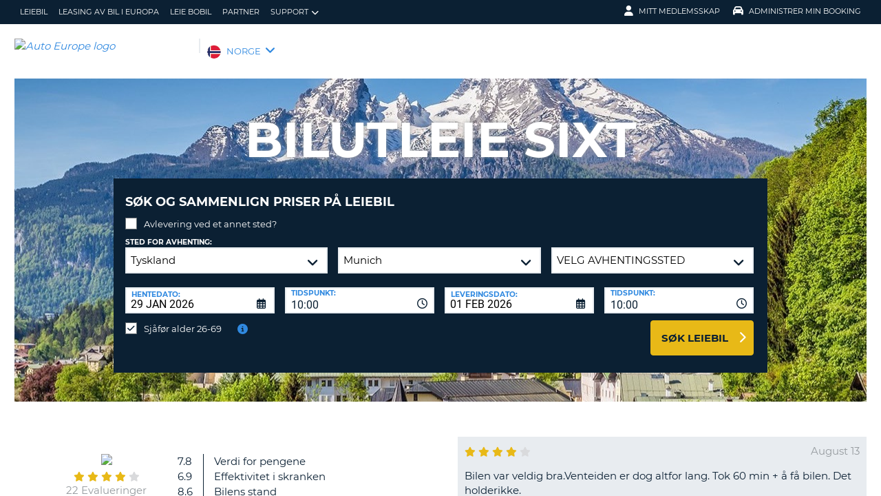

--- FILE ---
content_type: text/html;charset=utf-8
request_url: https://www.autoeurope.no/leiebil-sixt/
body_size: 50405
content:
<!DOCTYPE html>
<html class="no-js " lang="no"  xmlns="http://www.w3.org/1999/xhtml" xml:lang="no" >
<head>
	
	
			<script>
			window.dataLayer = window.dataLayer ||[];
			function gtag(){dataLayer.push(arguments);}
			gtag('consent','default',{
				'ad_storage':'denied',
				'analytics_storage':'denied',
				'ad_user_data':'denied',
				'ad_personalization':'denied',
				'personalization_storage':'denied',
				'functionality_storage':'granted',
				'security_storage':'granted',
				'wait_for_update': 500
			});
			gtag("set", "ads_data_redaction", true);
			</script>
		
		
		<script type="text/javascript">
			(function(){ 
				// Custom parameters 
				// window._pxParam1 = "<param1>"; 
				var p = document.getElementsByTagName('script')[0], s = document.createElement('script'); s.async = 1; 
				s.src = '/7T66lSF8/init.js'; 
				p.parentNode.insertBefore(s,p); 
			}()); 
		</script>
	
		<script>
			/* WEBAE-5090 - Hide Osano cookie stuff if page is displayed via iframe */
			if (window.location === window.parent.location)
			{
				// Display cookie banner if page is not in iframe
				var script = document.createElement('script');
				script.src = "https://cmp.osano.com/AzZdV8T5S2ykR1AOs/e72afc93-46a4-4d01-b857-5d4e257ca365/osano.js";
				
				document.head.appendChild(script);
				
			} else {
				// Hide cookie footer link if page is in iframe
				var style  = document.createElement('style'),
					css    = '#osano_cookie_footer_trigger {display: none;}';
					
				style.type = 'text/css';            
				document.head.appendChild(style);
				style.appendChild(document.createTextNode(css));
			}
		</script>
		
	

	
	<!-- 3.150.122.242 BR10 muraECDD07DE6454AC9DF077B10964FCBF8E -->
	<!-- AUTOEUROPE 0 http://www.autoeurope.no NOR80 -->
	
	
	
	<meta charset="utf-8">
	<meta http-equiv="X-UA-Compatible" content="IE=edge">
	<title>Leiebil med Sixt - Bilutleie med Sixt og Auto Europe</title>
	
	<meta name="robots" content="noindex">
	
	<link rel="canonical" href="https://www.autoeurope.no/leiebil-sixt/" />
	
	<!-- Startup configuration -->
	
			<link rel="manifest" type="application/manifest+json" href="/plugins/ae3/themes/AE1/manifest.json?cb=7ufKI9303Wfe38d8w6E8-686">
			<meta name="description" content="Bestill din neste leiebil med Sixt og Auto Europe for de betse tilbudene og sørvis med høy kvalitet. Velg Sixt for premium bilutleie i over 100 land.">
	
	<meta name="viewport" content="width=device-width, initial-scale=1.0, minimum-scale=1.0, maximum-scale=1.0, user-scalable=no">
	<meta name="keywords" content="leiebil Sixt , leigebil  Sixt , leie bil Sixt , leige bil Sixt , bilutleie Sixt , bilutleige Sixt , sammenligne priser leiebil Hertz , autoeurope, auto europe, billeie Sixt , billeige  Sixt , Sixt med Auto Europe, Sixt , leie med Sixt , Auto Europe og Sixt">
	<meta name="publishdate" content="16 Sep, 2025">
	
	<meta name="generator" content="Mura CMS 10.0.640">
	<meta name="google" content="notranslate">
	<meta name="theme-color" content="#0B2033">
	<meta name="mobile-web-app-capable" content="yes">
	<meta name="application-name" content="Auto Europe">
	<meta name="apple-mobile-web-app-capable" content="yes">
	<meta name="apple-mobile-web-app-status-bar-style" content='black'>
	<meta name="apple-mobile-web-app-title" content="Auto Europe">
	<meta name="msapplication-config" content="/plugins/ae3/themes/AE1/ie-browserconfig.xml" />
	<meta name="msapplication-TileImage" content="/plugins/ae3/themes/AE1/images/touch/touch-icon-114x114.png">
	<meta name="msapplication-TileColor" content="#0B2033">
	
	
	<meta name="ahrefs-site-verification" content="c388fe8c6cb2f6b4d8b626e8ab69662ce8072a9e8733a70c3eb29d1213140c59">
	
	
		<link rel="apple-touch-icon" href="/plugins/ae3/themes/AE1/images/touch/touch-icon-192x192.png">
		<link rel="apple-touch-icon" sizes="128x128" href="/plugins/ae3/themes/AE1/images/touch/tile-128x128.png">
	
		<link rel="shortcut icon" href="/favicon.ico">
	 

	
	<link rel="alternate" href="https://www.autoeurope.no/leiebil-sixt/" hreflang="no" />

	
		
				<meta name="msvalidate.01" content="661966CEB4A3DAEA565A6C84EDAFA64A" />
			<meta name="verify-v1" content="hceNR4hVSxgf+Otz0ia4PdJKHQixZrkJZIvsJjl0P5w="> 
	
	
	<meta property="og:url" content="https://www.autoeurope.no/leiebil-sixt/" />
	<meta property="og:type" content="website" />
	<meta property="og:site_name" content="Auto Europe" />
	<meta property="fb:page_id" content="476523932499017" />
	<meta property="og:image" content="https://www.globalmediaserver.com/images/social/social-default.jpg" />
	<meta property="og:title" content="Leiebil med Sixt - Bilutleie med Sixt og Auto Europe" />
	<meta property="og:description" content="Bestill din neste leiebil med Sixt og Auto Europe for de betse tilbudene og sørvis med høy kvalitet. Velg Sixt for premium bilutleie i over 100 land." />
	
	
	<meta name="twitter:card" content="summary_large_image" />
	<meta name="twitter:site" content="@autoeurope_no" />
	<meta name="twitter:creator" content="@autoeurope_no" />
	<meta name="twitter:image" content="https://www.globalmediaserver.com/images/social/social-default.jpg" />
	<meta name="twitter:title" content="Leiebil med Sixt - Bilutleie med Sixt og Auto Europe" />
	<meta name="twitter:description" content="Bestill din neste leiebil med Sixt og Auto Europe for de betse tilbudene og sørvis med høy kvalitet. Velg Sixt for premium bilutleie i over 100 land." /> 

	
	
	
	
	<script>
		window.aeDataLayer = [{
			'affiliate': 'AUTOEUROPE',
			'affiliate2': 'AUTOEUROPE',
			'funnelPageName': '/leiebil-sixt'
		}];
	</script>

	
	
	<script>
		(function(w,d,s,l,i){w[l]=w[l]||[];w[l].push({'gtm.start':new Date().getTime(),event:'gtm.js'});var f=d.getElementsByTagName(s)[0],
		j=d.createElement(s),dl=l!='dataLayer'?'&l='+l:'';j.async=true;j.src='//www.googletagmanager.com/gtm.js?id='+i+dl;f.parentNode.insertBefore(j,f);})
		(window,document,'script','aeDataLayer','GTM-W4VPCS5');
	</script>

	
		
		<script>
			(function (w, d, s, l, i) {w[l] = w[l] || [];w[l].push({'gtm.start': new Date().getTime(), event: 'gtm.js'});var f = d.getElementsByTagName(s)[0],
			j = d.createElement(s),dl = l != 'dataLayer'? '&l=' + l:'';j.async = true;j.src = '//www.googletagmanager.com/gtm.js?id=' + i + dl;f.parentNode.insertBefore(j, f);})
			(window, document, 'script', 'aeDataLayer', 'GTM-THRL8KL');
		</script>
	
	<script>
		aeDataLayer.push({"aeAffiliateName":"AUTOEUROPE","aeCustomerFullName":"","aeRentalCost":0.0,"aeSiteLanguageCode":"no","cjEvent":"","aeSiteCurrency":"NOK","aeIsLiveSite":true,"payment_fee":"","occurred_at":"","aeRentalType":"","aeSupplierName":"","criteoItemDataBasketPage":[{"price":"0.00","quantity":1,"id":"-"}],"aeDoCountryCode":"","aeIsTravelPartner":false,"aeIsLuxury":false,"aeQuoteId":"","aeVoucherNumber":"","aeCarCompany":"","aeSippCode":"","aeCarModel":"","aeDoLocId":0,"aeDoTime":"11:22","aeDoDateTime":"January, 29 2026 11:22:48","aeCustomerCountryCode":"","aeIsConversion":false,"criteoHashedEmail":"D41D8CD98F00B204E9800998ECF8427E","aeIsWhiteLabel":false,"aePuLocId":0,"aeAddOns":[""],"aeIsPaidBooking":false,"aePuCountryCode":"","aeSiteCode":"NOR","aePuDate":"01/29/2026","aePuDateTime":"January, 29 2026 11:22:48","aeDoDate":"01/29/2026","criteoItemDataSalesConfirmationPage":[{"price":"0.00","quantity":1,"id":"-"}],"aeTransmissionType":"","aePuTime":"11:22","criteoItemDataProductPage":"-","stage":"","aeCustomerPhone":"D41D8CD98F00B204E9800998ECF8427E","skyscanner_redirectid":"","aeCarPrice":"","aePUType":"","aeDoCityName":"","googleOptOut":false,"aeIsLongTermRental":false,"aeCarSize":"","aePuCityName":"","aeCarName":""});
	</script>
	

	

	
	
	

	
	<!--[if lte IE 9]>
		<link rel="stylesheet" type="text/css" href="/dist/1.0.686/AE3/css/loading.min.css?cb=7ufKI9303Wfe38d8w6E8-686" media="screen">
		
		<link rel="stylesheet" type="text/css" href="/dist/1.0.686/AE3/css/style-ie-1.min.css?cb=7ufKI9303Wfe38d8w6E8-686" media="all">
		<link rel="stylesheet" type="text/css" href="/dist/1.0.686/AE3/css/style-ie.min.css?cb=7ufKI9303Wfe38d8w6E8-686" media="all">
	<![endif]-->
	<!--[if gt IE 9]>
		<link rel="stylesheet" type="text/css" href="/dist/1.0.686/AE3/css/loading.min.css?cb=7ufKI9303Wfe38d8w6E8-686" media="screen">
		<link rel="stylesheet" type="text/css" href="/dist/1.0.686/AE3/css/style.min.css?cb=7ufKI9303Wfe38d8w6E8-686" media="all">
	<![endif]-->

	
	<script data-osano="ESSENTIAL" src="/dist/1.0.686/AE3/js/AE.polyfill.min.js?cb=7ufKI9303Wfe38d8w6E8-686" async></script>
	

<script type="text/javascript" src="/core/modules/v1/core_assets/js/mura.min.js?v=10.0.640" defer="defer"></script>
<script>
(function(root,config){root.queuedMuraCmds=[],root.queuedMuraPreInitCmds=[],root.deferMuraInit=function(){void 0!==root.Mura&&"function"==typeof root.Mura.init?root.Mura.init(config):("function"!=typeof root.Mura&&(root.mura=root.m=root.Mura=function(o){root.queuedMuraCmds.push(o)},root.Mura.preInit=function(o){root.queuedMuraPreInitCmds.push(o)}),setTimeout(root.deferMuraInit))},root.deferMuraInit();}
)(this,{
loginURL:"?display=login",
siteid:"NOR",
contentid:"62EC6E0A-506B-8DF8-C282E9716A322724",
contenthistid:"397817F0-0B8B-6A8C-DDE6639CEF29792E",
changesetid:"",
parentid:"505BE80B-BE6C-A889-C4E56CF23B6D4559",
context:"",
indexfileinapi:true,
nocache:0,
assetpath:"/NOR",
corepath:"/core",
fileassetpath:"/NOR",
themepath:"/themes/AE1-global",
reCAPTCHALanguage:"en",
preloaderMarkup: "",
mobileformat: false,
windowdocumentdomain: "",
layoutmanager:true,
type:"Page",
subtype:"AEPage",
queueObjects: false,
rb:{"formcheckboxlabelclass":"checkbox","formgeneralcontrolclass":"form-control","formrequiredlabel":"Required","formcheckboxclass":"","formradiolabelclass":"radio","formbuttoncancelclass":"form-cancel btn-primary pull-right","formwrapperbodyclass":"","formbuttonsubmitclass":"form-submit  btn-primary","formtextareaclass":"form-control","formfileclass":"form-control","formbuttoninnerclass":"input-group-btn","formbuttonsubmitwaitlabel":"Please Wait...","formbuttonwrapperclass":"btn-group","formrequiredwrapperclass":"","formbuttonnextclass":"form-nav","formbuttonclass":"btn btn-default","formbuttonnextlabel":"Next","formradioclass":"","formbuttomsubmitclass":"form-submit  btn-primary","formfieldlabelclass":"control-label","formbuttonbacklabel":"Back","formerrorwrapperclass":"","formwrapperclass":"","formradiowrapperclass":"","formbuttonbackclass":"form-nav","formresponsewrapperclass":"","formselectclass":"form-control","generalwrapperbodyclass":"","formcheckboxwrapperclass":"","generalwrapperclass":"well","formfileplaceholder":"Select File","forminputclass":"form-control","formfieldwrapperclass":"form-group","formbuttonsubmitlabel":"Submit","formbuttoncancellabel":"Cancel"},
dtExample:"10.11.2024",
dtCh:".",
dtFormat:[1,0,2],
dtLocale:"no-NO"
});
</script>

  <script>function muraStatus() {if ('Mura' in window) {window.removeEventListener('load', muraStatus);}}</script>
</head>
<body id="varebilutleiepartnere" class=" site--NOR leiebil-sixt /leiebil-sixt " data-spy="scroll" data-target=".subnav" data-offset="50" itemscope itemtype="https://schema.org/WebPage">
	
	
	
	
	
	
	<noscript><iframe src="https://www.googletagmanager.com/ns.html?id=GTM-W4VPCS5&aeSiteCode=NOR&aeIsConversion=false" height="0" width="0" style="display:none;visibility:hidden"></iframe></noscript>

	
		
		<noscript><iframe src="https://www.googletagmanager.com/ns.html?id=GTM-THRL8KL&aeSiteCode=NOR&aeIsConversion=false" height="0" width="0" style="display:none;visibility:hidden"></iframe></noscript>
	
	

	<!--[if !IE]> -->
		<link rel="preload" href="/dist/1.0.686/AE3/css/loading.min.css?cb=7ufKI9303Wfe38d8w6E8-686" as="style">
		<link rel="stylesheet" type="text/css" href="/dist/1.0.686/AE3/css/loading.min.css?cb=7ufKI9303Wfe38d8w6E8-686" media="screen">
		
		<link rel="preload" href="/dist/1.0.686/AE3/css/style.min.css?cb=7ufKI9303Wfe38d8w6E8-686" as="style">
		<link rel="stylesheet" href="/dist/1.0.686/AE3/css/style.min.css?cb=7ufKI9303Wfe38d8w6E8-686" media="all">
	<!--<![endif]-->
	
	
	<meta itemprop="name" content="Auto Europe" />
	<div id="scroll-container" class="scroll-container">
		<div id="scroll-content" class="scroll-content">
			<div id="sticky-wrapper" class="sticky-wrapper" >

<a id="scroll_target"></a> 
		<div id="site-container" class="site-container pos-relative trans-padding no-logos">

			
		<nav id="primnav" class="primnav visuallyhidden--palm visuallyhidden--lap bg--primary site--full-bleed site--bleed-padding trulyhidden--print" >
	


		<div class="wrap wrap--sized">
			
				<ul  id="primnav--list" class="primnav--list nav nav--options float--left remove-rhythm visuallyhidden--lap" >
			
			<li class="first" id="navLeiebil" id><a href="https://www.autoeurope.no/leiebil/">leiebil</a></li>
			
			<li id="navLeasingAvBilIEuropa" id><a href="/leasing-i-europa/">Leasing av bil i Europa</a></li>
			
			<li id="navLeieBobil" id><a href="/leie-bobil/">Leie bobil</a></li>
			
			<li id="navPartner" id><a href="/agent-partner/">Partner</a></li>
			
			<li class="last has-dropdown closed" id="navSupport" id><a href="/faq/" class="parent-link">Support</a>
				<ul class="menu-dropdown submenu-dropdown">
			
			<li class="first" id="navOfteStilteSprsml" id><a href="https://www.autoeurope.no/faq/">Ofte stilte spørsmål</a></li>
			
			<li class="last" id="navAdministrerBooking" id><a href="https://www.autoeurope.no/my-booking/">Administrer Booking</a></li>
			</ul> </li>
			</ul> 
		<script>
			var jsloginStatus = "false";
		</script>
		
	
	

			
				<ul id="primnav--acct" class="primnav primnav--acct nav nav--options float--right remove-rhythm">
					
					
						
						<li class="visuallyhidden">
							<form id="account_form" name="account_form" class="visuallyhidden" action="/member-accounts/" method="post">
								<input class="account_form" type="hidden" name="form_action" value="">
								<input type="hidden" name="form_location" value="">
							</form>
						</li>
						<li class="member_account member-dropdown has-dropdown closed">
							<a href="/member-accounts/" class="my-account-dropdown dropdown-toggle"><i class="fa fa-user fa-lg"></i>Mitt medlemsskap</a>

							
							<div class="menu-dropdown submenu-dropdown account-signinform mod-title visuallyhidden" >

							
							
								<div class="ui-dialog-titlebar ui-corner-all ui-widget-header ui-helper-clearfix">
									<span class="ui-dialog-title"></span>
									<button type="button" class="ui-button ui-corner-all ui-widget ui-button-icon-only ui-dialog-titlebar-close" title="Close"  data-modal-target=".account-signinform">
										<i class="ui-icon-close-modal fa fa-times fa-2" aria-hidden="true"></i>
									</button>
								</div>
							
								<div class="visuallyhidden" id="memberPasswordResetNav">
									
	<div class="island login-form remove-rhythm member_accounts">
		<div class="grid">

			<div class="grid__item one-whole" >
				<div id="resetMessNav" class="text--error"></div>
			</div>

		
				<form id="member_reset_password_nav" class="validate full--input member_form nav" name="member_reset_password_nav" action="/member-accounts/" method="post" >

					<input type="hidden" name="form_action" value="account_save_password">
					<input type="hidden" name="resetType" class="resetType" value="force">
					<input type="hidden" name="uid"  class="uid_reset" value="">
					<input type="hidden" name="isNav"  id="isNavReset" value="true">

					<div class="info-text"></div>

						<div class="grid__item one-whole required required--no--asterisk" id="email_resetForce">
							<label for="member_email_nav">Din e-postadresse</label>
					 		<input type="email" 
					 		name="member_email"  
					  		id="member_email_nav" 
					 		class="member_email nav reset"  
					 		autocomplete="email" value="" 
					 		required = "required"  
					 		data-pattern="email" 
					 		data-error-message="" 
					 		data-check="validateEmail" maxlength="100">	
					 		<span itemprop="text"  class="ui-error-message small--errornote errorTxt-member_email_nav"></span>				
						</div>

						<div class="grid__item one-whole required required--no--asterisk">
							<label  for="current_password_nav">Gjeldende passord</label>

								<input type="password" 
								name="current_password"
								id="current_password_nav"
								value="" 
								pattern="notblank" 
								required 
								data-pattern="notblank" 
								data-error-message="Passordet kunne ikke bekreftes." 
								autocomplete="off" 
								class="required current_password" autocomplete="off" maxlength="25">
						<span itemprop="text" class="ui-error-message small--errornote errorTxt-current_password"></span>	
					
						</div>	


						<div class="grid__item one-whole  required required--no--asterisk">
							<label class="info-icon" for="reset_password_nav">Nytt passord<i class="fa fa-info-circle"></i></label>
							<div class="info-text">Passord må inneholde minst en liten bokstav, en stor bokstav, et nummer og et annet tegn.</div>
							<input type="password" 
							name="reset_password" 
				 			id="reset_password_nav"  
							class="validatePassword required nav"
							value="" 
							data-error-message="" 
							date-error-mess-ele = "reset_repassword"
							data-match ="reset_repassword"
							data-pattern="notblank" 
							data-check="reset_repassword" 
							data-match-nocase="false" 
							autocomplete="new-password" 
							maxlength="16">
						</div>

						<div class="grid__item one-whole  visuallyhidden checklist">
							
							<div class="memberPasswordChecklist nav">									
								
		<ul class="member--checklist">
		<li class="checklist pwd_length pwd_error">&nbsp;8-16 tegn</li>
		<li class="checklist pwd_upper pwd_error">&nbsp;Minst en stor bokstav.</li>
		<li class="checklist pwd_lower pwd_error">&nbsp;Minst en liten bokstav.</li>
		<li class="checklist pwd_number pwd_error">&nbsp;Minst ett tall.</li>
		<li class="checklist pwd_special pwd_error">&nbsp;Minst ett tegn</li>
	</ul>

							</div>
						</div>

						<div class="grid__item one-whole required required--no--asterisk">
							<label for="reset_repassword_nav">Bekreft nytt passord</label>					
							<input type="password" 
							name="reset_repassword" 
							id="reset_repassword_nav"
							class="validateRepass nav" 
							autocomplete = "new-repassword"
							value="" 
							required="required" 
							data-pattern="notblank" 
							data-error-message="Mangler bekreftelse av email adresse" 
							data-error-message-nomatch="Ditt passord og bekreftelsen av passord stemmer ikke" 
							data-match ="reset_password"
							data-match-nocase="false" 
							class="required" 
							maxlength="16">

							<span itemprop="text" class="ui-error-message errorTxt-reset_repassword"></span>
						</div>

						<div class="grid__item one-quarter visuallyhidden--palm text--error fldErrorMessage"  id="password_errors">
						
						</div>

			
					

					 <div class="grid__item one-whole push-half--bottom">
							
						
							
						<button  class="btn--primary one-whole trg__ga--Click submit_password_save_button nav" type="button"  name="account_login_button" data-gaarray="%5B%7B%22GACATEGORY%22%3A%22aeMember%22%2C%22GAACTION%22%3A%22resetSubmit%2Dmenu%22%7D%5D">
							Endre passord
						</button>
						
					</div>

			
				<div class="grid__item one-whole push-half--bottom">
					<button  class="one-whole  button_password_reset_nav" type="button"
						name="submit_password_cancel" id="nav_submit_password_cancel">Cancel
					</button>
				</div>
		
				</form>
			</div>


		</div>


		


								</div>

								<div id="memberloginNav">
									

		<div class="island login-form remove-rhythm">
			<div class="grid">
				<div class="form-group">
				<form id="account_login_form" class="validate full--input member_form" name="account_login_form" action="/member-accounts/" method="post">
					<input type="hidden" name="form_action" value="account_login">
					<input type="hidden" name="form_location" value="">
					
					<div class="grid__item one-whole">
						<div class="h3">Logg inn</div>

						<div id="loginFail">
							
							
						</div>						
					</div>
					<div class="grid__item one-whole visuallyhidden">
						<div id="member-response-left" class="member--response text--error"></div>
					</div>					
					<div class="grid__item one-whole push-half--bottom ui-state-hidden">
							<div class="one-whole palm-one-whole chk-age-container">					

							</div>
						<label for="member_username">Din e-postadresse</label>
						<div class="member_creds"><input type="email" 
						id="member_username"
						class="form-control" 
						name="member_username" 
						placeholder="Din e-postadresse" 
						autocomplete="email" 
						data-pattern="anything"
						required="yes"
						/></div>
					</div><!--
				 --><div class="grid__item one-whole push--bottom ui-state-hidden">
						<label for="member_password">Passord</label>
						<div class="member_creds"><input type="password" id="member_password" name="member_password" placeholder="Passord" value="" data-pattern="anything" autocomplete="foo" required="yes"/></div>
					</div><!--
				 --><div class="grid__item one-whole push-half--bottom">
						
					
						

						<button  class="btn--primary one-whole trg__ga--Click" type="submit"  data-value="account_login_button"  id="account_login_button" name="account_login_button" data-gaarray="%5B%7B%22GACATEGORY%22%3A%22aeMember%22%2C%22GAACTION%22%3A%22loginSubmit%2Dmenu%22%7D%5D">Logg inn</button>
										
						
							<a  data-value="account_forgot_password"><small class="account_forgot_password">Glemt passord?</small></a>
						
					</div>
				</form>
			</div>
			</div>

			
				<div class="grid">
					<div class="grid__item one-whole">
						<div class="account-note">
							<div class="h6">For Raskere, Enklere Booking</div>
								<form action="/member-accounts/" name = "create_account_form" class="create_account_form" method="post">
									<div class="h4 margin--0">
										<a  class="account_create_link" data-value="account_create">Lag ny konto</a>
									</div>
									<input type="hidden" name = "form_action" value="account_create">
									<input type="hidden" name = "form_location" value="">
								</form>
						</div>
					</div>
				</div>
			

		</div>


	
										<div class="affiliate_agents island flush--bottom account-note">
											<div class="h5">Agenter og samarbeidspartnere</div>
											
											<div class="h4">
												<a href="https://www.autoeurope.no/agent-partner/">LOGG INN HER</a>

										</div>
										
										
								</div>

								<div class="affiliate_agents island flush--bottom account-note">
									
									</div>
								</div>

							
						</div>
						
						</li>
					
						<li class="modify">
							
							
								<a href="https://www.autoeurope.no/my-booking/" class="dropdown-toggle"><i class="fa fa-car fa-lg"></i>Administrer min booking</a>
							
							<div class="menu-dropdown submenu-dropdown modify-signinform mod-title visuallyhidden">

							
							<div class="ui-dialog-titlebar ui-corner-all ui-widget-header ui-helper-clearfix">
								<span class="ui-dialog-title"></span>
								<button type="button" class="ui-button ui-corner-all ui-widget ui-button-icon-only ui-dialog-titlebar-close" title="Close" data-modal-target=".modify-signinform">
									<i class="ui-icon-close-modal fa fa-times fa-2" aria-hidden="true"></i>
								</button>
							</div>
							
								<div class="island flush--bottom">
									
	<div class="h3">Finn din bestilling</div>
	

	<form action="https://www.autoeurope.no/my-booking/" method="post" name="frmVoucherLookup" id="frmVoucherLookup" class="frmVoucherLookup validate">
		<input type="hidden" name="modsection" value="view">

	
		<div>
			<label id="vouchemail-label" for="vouchemail">Din e-post</label>
			<input type="email" name="vouchemail" id="vouchemail" class="input modEmail" value="" placeholder="Din e-post" data-pattern="email" aria-labelledby="vouchemail-label" autocomplete='email'>
		</div>
	
		<div id="voucherNumberInput">
			<label for="vouchnum-lookup">Vouchernummer</label>
			<input type="text" id="vouchnum-lookup" name="vouchnum" class="input push-half--bottom" value="" placeholder="EU0000000" data-pattern="ae_voucher" required>
		</div>
	
		
		<button type="submit" id="submitBtn" class="btn--primary push-half--top one-half portable-one-whole" name="pudatePost">Se på bestillingen</button>
	</form>

								</div>
							</div>
						</li>
					
				</ul>
			
		</div>
	</nav>

	
	
	<header class="secnav-container site--full-bleed site--bleed-padding">
		
		<div class="secnav wrap wrap--sized">
			<h2 class="site-title accessibility">Auto Europe</h2>
			<span >
				<a href="/" >
				
					<img itemprop="image" class="site-logo" src="https://www.globalmediaserver.com/website/logos/nor.jpg" alt="Auto Europe logo" title="Auto Europe" />
					
				</a>
			</span>
			<div class="flexNav"> 
				<div id="secnav__country" class="secnav__country float--left zeta trulyhidden--palm trulyhidden--print">
					
					<div class="sel-country">
						<li class="nor "><span>NORGE</span> <i class="fa fa-angle-down fa-lg"></i></li>
					</div>
					
					
					
				</div>

			
			
			<div class="float--right text--right visuallyhidden--lap visuallyhidden--palm flex-margin">
			

			</div><!--
			--><div class="nav_icon_container">
				<span class="altnav__toggler float--right altnav__toggler__icon fas fa-bars visuallyhidden--desk" data-togglee="#altnav"></span>
				<span class="float--right altnav__toggler__icon visuallyhidden--desk visuallyhidden--lap" >
				
				
				
				</span>
			</div>
			</div>
		</div>
		

		<div id="altnav" class="altnav site--full-bleed visuallyhidden" >
			
				<ul  id="altnav__list" class="altnav__list site--full-bleed" >
			
			<li class="first" id="navLeiebil"><a href="https://www.autoeurope.no/leiebil/">leiebil</a></li>
			
			<li id="navLeasingAvBilIEuropa"><a href="/leasing-i-europa/">Leasing av bil i Europa</a></li>
			
			<li id="navLeieBobil"><a href="/leie-bobil/">Leie bobil</a></li>
			
			<li id="navPartner"><a href="/agent-partner/">Partner</a></li>
			
			<li class="last has-dropdown" id="navSupport"><a href="/faq/" class="dropdown-toggle">Support</a>
				<ul class="menu-dropdown submenu-dropdown">
			
			<li class="first" id="navOfteStilteSprsml"><a href="https://www.autoeurope.no/faq/">Ofte stilte spørsmål</a></li>
			
			<li class="last" id="navAdministrerBooking"><a href="https://www.autoeurope.no/my-booking/">Administrer Booking</a></li>
			</ul> </li>
			</ul> 
		<script>
			var jsloginStatus = "false";
		</script>
		
			
			<ul class="altnav__list site--full-bleed">
			
				
					<li class=" visuallyhidden--desk">
						
						
							<a class="member_login_portable">Mitt medlemsskap <i class="fas fa-user-circle fa-2x"></i></a>
							
					</li>
				
						<li class="mng_bookign_link"><a href="https://www.autoeurope.no/my-booking/">Administrer min booking</a></li>
					
					<li class="has-dropdown visuallyhidden--desk visuallyhidden--lap sitepicker-mobile-wrapper nor ">
						<a class="sitepicker-mobile dropdown-toggle">NORGE</a>
						<div id="sitepicker-mobile" class="sitepicker-mobile menu-dropdown submenu-dropdown"></div>
					</li>
				
			</ul>
			
			<div class="contact-mobile palm-one-whole text--center">
			
            
			
			</div>
		</div>
	</header>

	

	
					
			<div id="sitepicker" class="menu-dropdown sitepicker">
				<div class="float--right sitepicker-close trulyhidden--palm"><i class="fa fa-times-circle fa-lg" aria-hidden="true"></i></div>
				<div class="sitepicker-note">Velg ditt oppholdsland</div>
				<div class="sitepicker-container">
					<div class="sitepicker-column">

						
						<dl class="sitepicker-continent namerica">
							<dt class="sitepicker-heading toggler toggler--portable" data-togglee=".sitepicker-continent.namerica .togglee" data-size="portable">Nord-Amerika</dt>
							<dd class="togglee visuallyhidden--portable close--left">
								<dl class="close--left">
									
										<a href="/?changesite=1&site=CAE&sflag=CAE" hreflang="en-CA" >
											<dd class="trg__ga--Click cae close--left" data-gaarray="%5B%7B%22GACATEGORY%22%3A%22countryPicker%22%2C%22GAACTION%22%3A%22Change%20Site%22%2C%22GALABEL%22%3A%22cae%22%7D%5D">
												Canada-English
											</dd>
										</a>
									
										<a href="/?changesite=1&site=CA&sflag=CA" hreflang="fr-CA" >
											<dd class="trg__ga--Click ca close--left" data-gaarray="%5B%7B%22GACATEGORY%22%3A%22countryPicker%22%2C%22GAACTION%22%3A%22Change%20Site%22%2C%22GALABEL%22%3A%22ca%22%7D%5D">
												Canada-Fran&ccedil;ais
											</dd>
										</a>
									
										<a href="/?changesite=1&site=DOM&sflag=DOM" hreflang="es-DO" >
											<dd class="trg__ga--Click dom close--left" data-gaarray="%5B%7B%22GACATEGORY%22%3A%22countryPicker%22%2C%22GAACTION%22%3A%22Change%20Site%22%2C%22GALABEL%22%3A%22dom%22%7D%5D">
												Dominican Republic
											</dd>
										</a>
									
										<a href="/?changesite=1&site=MEX&sflag=MEX" hreflang="es-MX" >
											<dd class="trg__ga--Click mex close--left" data-gaarray="%5B%7B%22GACATEGORY%22%3A%22countryPicker%22%2C%22GAACTION%22%3A%22Change%20Site%22%2C%22GALABEL%22%3A%22mex%22%7D%5D">
												Mexico
											</dd>
										</a>
									
										<a href="/?changesite=1&site=US&sflag=US" hreflang="en-US" >
											<dd class="trg__ga--Click us close--left" data-gaarray="%5B%7B%22GACATEGORY%22%3A%22countryPicker%22%2C%22GAACTION%22%3A%22Change%20Site%22%2C%22GALABEL%22%3A%22us%22%7D%5D">
												United States
											</dd>
										</a>
									
								</dl>
							</dd>
						</dl><!--
					 --><dl class="sitepicker-continent camerica desk-menu--push">
							<dt class="sitepicker-heading toggler toggler--portable" data-togglee=".sitepicker-continent.camerica .togglee" data-size="portable">Sentral-Amerika</dt>
							<dd class="togglee visuallyhidden--portable close--left">
								<dl class="close--left">
									
										<a href="/?changesite=1&site=ESL&sflag=BLZ" hreflang="es-BZ" >
											<dd class="trg__ga--Click blz close--left" data-gaarray="%5B%7B%22GACATEGORY%22%3A%22countryPicker%22%2C%22GAACTION%22%3A%22Change%20Site%22%2C%22GALABEL%22%3A%22esl%22%7D%5D">
												Belize
											</dd>
										</a>
									
										<a href="/?changesite=1&site=ESL&sflag=CRI" hreflang="es-CR" >
											<dd class="trg__ga--Click cri close--left" data-gaarray="%5B%7B%22GACATEGORY%22%3A%22countryPicker%22%2C%22GAACTION%22%3A%22Change%20Site%22%2C%22GALABEL%22%3A%22esl%22%7D%5D">
												Costa Rica
											</dd>
										</a>
									
										<a href="/?changesite=1&site=ESL&sflag=ELS" hreflang="es-SV" >
											<dd class="trg__ga--Click els close--left" data-gaarray="%5B%7B%22GACATEGORY%22%3A%22countryPicker%22%2C%22GAACTION%22%3A%22Change%20Site%22%2C%22GALABEL%22%3A%22esl%22%7D%5D">
												El Salvador
											</dd>
										</a>
									
										<a href="/?changesite=1&site=ESL&sflag=GTM" hreflang="es-GT" >
											<dd class="trg__ga--Click gtm close--left" data-gaarray="%5B%7B%22GACATEGORY%22%3A%22countryPicker%22%2C%22GAACTION%22%3A%22Change%20Site%22%2C%22GALABEL%22%3A%22esl%22%7D%5D">
												Guatemala
											</dd>
										</a>
									
										<a href="/?changesite=1&site=ESL&sflag=HND" hreflang="es-HN" >
											<dd class="trg__ga--Click hnd close--left" data-gaarray="%5B%7B%22GACATEGORY%22%3A%22countryPicker%22%2C%22GAACTION%22%3A%22Change%20Site%22%2C%22GALABEL%22%3A%22esl%22%7D%5D">
												Honduras
											</dd>
										</a>
									
										<a href="/?changesite=1&site=ESL&sflag=NIC" hreflang="es-NI" >
											<dd class="trg__ga--Click nic close--left" data-gaarray="%5B%7B%22GACATEGORY%22%3A%22countryPicker%22%2C%22GAACTION%22%3A%22Change%20Site%22%2C%22GALABEL%22%3A%22esl%22%7D%5D">
												Nicaragua
											</dd>
										</a>
									
										<a href="/?changesite=1&site=ESL&sflag=PAN" hreflang="es-PA" >
											<dd class="trg__ga--Click pan close--left" data-gaarray="%5B%7B%22GACATEGORY%22%3A%22countryPicker%22%2C%22GAACTION%22%3A%22Change%20Site%22%2C%22GALABEL%22%3A%22esl%22%7D%5D">
												Panama
											</dd>
										</a>
									
								</dl>
							</dd>
						</dl><!--
					 --><dl class="sitepicker-continent samerica desk-menu--push">
							<dt class="sitepicker-heading toggler toggler--portable" data-togglee=".sitepicker-continent.samerica .togglee" data-size="portable">Sør-Amerika</dt>
							<dd class="togglee visuallyhidden--portable close--left">
								<dl class="close--left">
									
										<a href="/?changesite=1&site=ARG&sflag=ARG" hreflang="es-AR" >
											<dd class="trg__ga--Click arg close--left" data-gaarray="%5B%7B%22GACATEGORY%22%3A%22countryPicker%22%2C%22GAACTION%22%3A%22Change%20Site%22%2C%22GALABEL%22%3A%22arg%22%7D%5D">
												Argentina
											</dd>
										</a>
									
										<a href="/?changesite=1&site=ESL&sflag=BOL" hreflang="es-BO" >
											<dd class="trg__ga--Click bol close--left" data-gaarray="%5B%7B%22GACATEGORY%22%3A%22countryPicker%22%2C%22GAACTION%22%3A%22Change%20Site%22%2C%22GALABEL%22%3A%22esl%22%7D%5D">
												Bolivia
											</dd>
										</a>
									
										<a href="/?changesite=1&site=BRA" hreflang="pt-BR" >
											<dd class="trg__ga--Click bra close--left" data-gaarray="%5B%7B%22GACATEGORY%22%3A%22countryPicker%22%2C%22GAACTION%22%3A%22Change%20Site%22%2C%22GALABEL%22%3A%22bra%22%7D%5D">
												Brasil
											</dd>
										</a>
									
										<a href="/?changesite=1&site=ESL&sflag=CHL" hreflang="es-CL" >
											<dd class="trg__ga--Click chl close--left" data-gaarray="%5B%7B%22GACATEGORY%22%3A%22countryPicker%22%2C%22GAACTION%22%3A%22Change%20Site%22%2C%22GALABEL%22%3A%22esl%22%7D%5D">
												Chile
											</dd>
										</a>
									
										<a href="/?changesite=1&site=ESL&sflag=COL" hreflang="es-CO" >
											<dd class="trg__ga--Click col close--left" data-gaarray="%5B%7B%22GACATEGORY%22%3A%22countryPicker%22%2C%22GAACTION%22%3A%22Change%20Site%22%2C%22GALABEL%22%3A%22esl%22%7D%5D">
												Colombia
											</dd>
										</a>
									
										<a href="/?changesite=1&site=ESL&sflag=ECU" hreflang="es-EC" >
											<dd class="trg__ga--Click ecu close--left" data-gaarray="%5B%7B%22GACATEGORY%22%3A%22countryPicker%22%2C%22GAACTION%22%3A%22Change%20Site%22%2C%22GALABEL%22%3A%22esl%22%7D%5D">
												Ecuador
											</dd>
										</a>
									
										<a href="/?changesite=1&site=ESL&sflag=PRY" hreflang="es-PY" >
											<dd class="trg__ga--Click pry close--left" data-gaarray="%5B%7B%22GACATEGORY%22%3A%22countryPicker%22%2C%22GAACTION%22%3A%22Change%20Site%22%2C%22GALABEL%22%3A%22esl%22%7D%5D">
												Paraguay
											</dd>
										</a>
									
										<a href="/?changesite=1&site=ESL&sflag=PER" hreflang="es-PE" >
											<dd class="trg__ga--Click per close--left" data-gaarray="%5B%7B%22GACATEGORY%22%3A%22countryPicker%22%2C%22GAACTION%22%3A%22Change%20Site%22%2C%22GALABEL%22%3A%22esl%22%7D%5D">
												Peru
											</dd>
										</a>
									
										<a href="/?changesite=1&site=ESL&sflag=URY" hreflang="es-UY" >
											<dd class="trg__ga--Click ury close--left" data-gaarray="%5B%7B%22GACATEGORY%22%3A%22countryPicker%22%2C%22GAACTION%22%3A%22Change%20Site%22%2C%22GALABEL%22%3A%22esl%22%7D%5D">
												Uruguay
											</dd>
										</a>
									
										<a href="/?changesite=1&site=ESL&sflag=VEN" hreflang="es-VE" >
											<dd class="trg__ga--Click ven close--left" data-gaarray="%5B%7B%22GACATEGORY%22%3A%22countryPicker%22%2C%22GAACTION%22%3A%22Change%20Site%22%2C%22GALABEL%22%3A%22esl%22%7D%5D">
												Venezuela
											</dd>
										</a>
									
								</dl>
							</dd>
						</dl><!--
				 --></div><!--
				 --><div class="sitepicker-column euro">
						
						<div class="sitepicker-heading toggler toggler--portable" data-togglee=".sitepicker-column.euro .togglee" data-size="portable">Europa</div>
						<div class="togglee visuallyhidden--portable">
							<dl class="sitepicker-continent close--left">
								<dt class="sitepicker-heading-alt toggler toggler--portable">Europa</dt>
								
									<a href="/?changesite=1&site=EUR&sflag=ALB" hreflang="en-AL" >
										<dd class="trg__ga--Click alb close--left" data-gaarray="%5B%7B%22GACATEGORY%22%3A%22countryPicker%22%2C%22GAACTION%22%3A%22Change%20Site%22%2C%22GALABEL%22%3A%22eur%22%7D%5D">
											Albania
										</dd>
									</a>
								
									<a href="/?changesite=1&site=EUR&sflag=ARM" hreflang="en-AM" >
										<dd class="trg__ga--Click arm close--left" data-gaarray="%5B%7B%22GACATEGORY%22%3A%22countryPicker%22%2C%22GAACTION%22%3A%22Change%20Site%22%2C%22GALABEL%22%3A%22eur%22%7D%5D">
											Armenia / Hayastan
										</dd>
									</a>
								
									<a href="/?changesite=1&site=EUR&sflag=AZE" hreflang="en-AZ" >
										<dd class="trg__ga--Click aze close--left" data-gaarray="%5B%7B%22GACATEGORY%22%3A%22countryPicker%22%2C%22GAACTION%22%3A%22Change%20Site%22%2C%22GALABEL%22%3A%22eur%22%7D%5D">
											Azerbaycan
										</dd>
									</a>
								
									<a href="/?changesite=1&site=BEL&sflag=BEL" hreflang="nl-BE" >
										<dd class="trg__ga--Click bel close--left" data-gaarray="%5B%7B%22GACATEGORY%22%3A%22countryPicker%22%2C%22GAACTION%22%3A%22Change%20Site%22%2C%22GALABEL%22%3A%22bel%22%7D%5D">
											Belgi&euml;
										</dd>
									</a>
								
									<a href="/?changesite=1&site=BFR&sflag=BFR" hreflang="fr-BE" >
										<dd class="trg__ga--Click bfr close--left" data-gaarray="%5B%7B%22GACATEGORY%22%3A%22countryPicker%22%2C%22GAACTION%22%3A%22Change%20Site%22%2C%22GALABEL%22%3A%22bfr%22%7D%5D">
											Belgique
										</dd>
									</a>
								
									<a href="/?changesite=1&site=EUR&sflag=BOS" hreflang="en-BA" >
										<dd class="trg__ga--Click bos close--left" data-gaarray="%5B%7B%22GACATEGORY%22%3A%22countryPicker%22%2C%22GAACTION%22%3A%22Change%20Site%22%2C%22GALABEL%22%3A%22eur%22%7D%5D">
											Bosna i Hercegovina
										</dd>
									</a>
								
									<a href="/?changesite=1&site=EUR&sflag=BGR" hreflang="bg-BG" >
										<dd class="trg__ga--Click bgr close--left" data-gaarray="%5B%7B%22GACATEGORY%22%3A%22countryPicker%22%2C%22GAACTION%22%3A%22Change%20Site%22%2C%22GALABEL%22%3A%22eur%22%7D%5D">
											Bulgaria
										</dd>
									</a>
								
									<a href="/?changesite=1&site=EUR&sflag=CZE" hreflang="en-CZ" >
										<dd class="trg__ga--Click cze close--left" data-gaarray="%5B%7B%22GACATEGORY%22%3A%22countryPicker%22%2C%22GAACTION%22%3A%22Change%20Site%22%2C%22GALABEL%22%3A%22eur%22%7D%5D">
											Ceska republika
										</dd>
									</a>
								
									<a href="/?changesite=1&site=EUR&sflag=CRO" hreflang="es-HR" >
										<dd class="trg__ga--Click cro close--left" data-gaarray="%5B%7B%22GACATEGORY%22%3A%22countryPicker%22%2C%22GAACTION%22%3A%22Change%20Site%22%2C%22GALABEL%22%3A%22eur%22%7D%5D">
											Croatia
										</dd>
									</a>
								
									<a href="/?changesite=1&site=DNK" hreflang="da-DK" >
										<dd class="trg__ga--Click dnk close--left" data-gaarray="%5B%7B%22GACATEGORY%22%3A%22countryPicker%22%2C%22GAACTION%22%3A%22Change%20Site%22%2C%22GALABEL%22%3A%22dnk%22%7D%5D">
											Danmark
										</dd>
									</a>
								
									<a href="/?changesite=1&site=DEU&sflag=DEU" hreflang="de-DE" >
										<dd class="trg__ga--Click deu close--left" data-gaarray="%5B%7B%22GACATEGORY%22%3A%22countryPicker%22%2C%22GAACTION%22%3A%22Change%20Site%22%2C%22GALABEL%22%3A%22deu%22%7D%5D">
											Deutschland
										</dd>
									</a>
								
									<a href="/?changesite=1&site=EUR&sflag=EST" hreflang="en-EE" >
										<dd class="trg__ga--Click est close--left" data-gaarray="%5B%7B%22GACATEGORY%22%3A%22countryPicker%22%2C%22GAACTION%22%3A%22Change%20Site%22%2C%22GALABEL%22%3A%22eur%22%7D%5D">
											Eesti Vabariik
										</dd>
									</a>
								
									<a href="/?changesite=1&site=ESP&sflag=ESP" hreflang="es-ES" >
										<dd class="trg__ga--Click esp close--left" data-gaarray="%5B%7B%22GACATEGORY%22%3A%22countryPicker%22%2C%22GAACTION%22%3A%22Change%20Site%22%2C%22GALABEL%22%3A%22esp%22%7D%5D">
											Espa&ntilde;a
										</dd>
									</a>
								
									<a href="/?changesite=1&site=EUR&sflag=EUR" hreflang="en" >
										<dd class="trg__ga--Click eur close--left" data-gaarray="%5B%7B%22GACATEGORY%22%3A%22countryPicker%22%2C%22GAACTION%22%3A%22Change%20Site%22%2C%22GALABEL%22%3A%22eur%22%7D%5D">
											Europe
										</dd>
									</a>
								
									<a href="/?changesite=1&site=FRA&sflag=FRA" hreflang="fr-FR" >
										<dd class="trg__ga--Click fra close--left" data-gaarray="%5B%7B%22GACATEGORY%22%3A%22countryPicker%22%2C%22GAACTION%22%3A%22Change%20Site%22%2C%22GALABEL%22%3A%22fra%22%7D%5D">
											France
										</dd>
									</a>
								
									<a href="/?changesite=1&site=EUR&sflag=GIB" hreflang="en-GI" >
										<dd class="trg__ga--Click gib close--left" data-gaarray="%5B%7B%22GACATEGORY%22%3A%22countryPicker%22%2C%22GAACTION%22%3A%22Change%20Site%22%2C%22GALABEL%22%3A%22eur%22%7D%5D">
											Gibraltar
										</dd>
									</a>
								
									<a href="/?changesite=1&site=EUR&sflag=GRE" hreflang="el-GR" >
										<dd class="trg__ga--Click gre close--left" data-gaarray="%5B%7B%22GACATEGORY%22%3A%22countryPicker%22%2C%22GAACTION%22%3A%22Change%20Site%22%2C%22GALABEL%22%3A%22eur%22%7D%5D">
											Greece
										</dd>
									</a>
								
									<a href="/?changesite=1&site=EUR&sflag=LUX" hreflang="en-LU" >
										<dd class="trg__ga--Click lux close--left" data-gaarray="%5B%7B%22GACATEGORY%22%3A%22countryPicker%22%2C%22GAACTION%22%3A%22Change%20Site%22%2C%22GALABEL%22%3A%22eur%22%7D%5D">
											Groussherzogtum Letzebuerg
										</dd>
									</a>
								
									<a href="/?changesite=1&site=EUR&sflag=HUN" hreflang="hu-HU" >
										<dd class="trg__ga--Click hun close--left" data-gaarray="%5B%7B%22GACATEGORY%22%3A%22countryPicker%22%2C%22GAACTION%22%3A%22Change%20Site%22%2C%22GALABEL%22%3A%22eur%22%7D%5D">
											Hungary
										</dd>
									</a>
								
									<a href="/?changesite=1&site=IRL&sflag=IRL" hreflang="en-IE" >
										<dd class="trg__ga--Click irl close--left" data-gaarray="%5B%7B%22GACATEGORY%22%3A%22countryPicker%22%2C%22GAACTION%22%3A%22Change%20Site%22%2C%22GALABEL%22%3A%22irl%22%7D%5D">
											Ireland
										</dd>
									</a>
								
									<a href="/?changesite=1&site=EUR&sflag=ISL" hreflang="en-IS" >
										<dd class="trg__ga--Click isl close--left" data-gaarray="%5B%7B%22GACATEGORY%22%3A%22countryPicker%22%2C%22GAACTION%22%3A%22Change%20Site%22%2C%22GALABEL%22%3A%22eur%22%7D%5D">
											Island
										</dd>
									</a>
								
									<a href="/?changesite=1&site=ITA&sflag=ITA" hreflang="it-IT" >
										<dd class="trg__ga--Click ita close--left" data-gaarray="%5B%7B%22GACATEGORY%22%3A%22countryPicker%22%2C%22GAACTION%22%3A%22Change%20Site%22%2C%22GALABEL%22%3A%22ita%22%7D%5D">
											Italia
										</dd>
									</a>
								
							</dl><!--
						 --><dl class="sitepicker-continent euro-column2 close--left">
								<dt class="sitepicker-heading-alt toggler toggler--portable"></dt>
								
									<a href="/?changesite=1&site=EUR&sflag=LAT" hreflang="en-LV" >
										<dd class="trg__ga--Click lat close--left" data-gaarray="%5B%7B%22GACATEGORY%22%3A%22countryPicker%22%2C%22GAACTION%22%3A%22Change%20Site%22%2C%22GALABEL%22%3A%22eur%22%7D%5D">
											Latvijas Republika
										</dd>
									</a>
								
									<a href="/?changesite=1&site=DEU&sflag=LIC" hreflang="en-LI" >
										<dd class="trg__ga--Click lic close--left" data-gaarray="%5B%7B%22GACATEGORY%22%3A%22countryPicker%22%2C%22GAACTION%22%3A%22Change%20Site%22%2C%22GALABEL%22%3A%22deu%22%7D%5D">
											Lichtenstein
										</dd>
									</a>
								
									<a href="/?changesite=1&site=EUR&sflag=LIT" hreflang="en-LT" >
										<dd class="trg__ga--Click lit close--left" data-gaarray="%5B%7B%22GACATEGORY%22%3A%22countryPicker%22%2C%22GAACTION%22%3A%22Change%20Site%22%2C%22GALABEL%22%3A%22eur%22%7D%5D">
											Lietuvos Respublika
										</dd>
									</a>
								
									<a href="/?changesite=1&site=EUR&sflag=MON" hreflang="en-ME" >
										<dd class="trg__ga--Click mon close--left" data-gaarray="%5B%7B%22GACATEGORY%22%3A%22countryPicker%22%2C%22GAACTION%22%3A%22Change%20Site%22%2C%22GALABEL%22%3A%22eur%22%7D%5D">
											Montenegro
										</dd>
									</a>
								
									<a href="/?changesite=1&site=NLD&sflag=NLD" hreflang="nl-NL" >
										<dd class="trg__ga--Click nld close--left" data-gaarray="%5B%7B%22GACATEGORY%22%3A%22countryPicker%22%2C%22GAACTION%22%3A%22Change%20Site%22%2C%22GALABEL%22%3A%22nld%22%7D%5D">
											Nederland
										</dd>
									</a>
								
									<a href="/" hreflang="no-NO" >
										<dd class="trg__ga--Click nor close--left" data-gaarray="%5B%7B%22GACATEGORY%22%3A%22countryPicker%22%2C%22GAACTION%22%3A%22Change%20Site%22%2C%22GALABEL%22%3A%22nor%22%7D%5D">
											Norge
										</dd>
									</a>
								
									<a href="/?changesite=1&site=AUT&sflag=AUT" hreflang="de-AT" >
										<dd class="trg__ga--Click aut close--left" data-gaarray="%5B%7B%22GACATEGORY%22%3A%22countryPicker%22%2C%22GAACTION%22%3A%22Change%20Site%22%2C%22GALABEL%22%3A%22aut%22%7D%5D">
											Oesterreich
										</dd>
									</a>
								
									<a href="/?changesite=1&site=POL&sflag=POL" hreflang="pl-PL" >
										<dd class="trg__ga--Click pol close--left" data-gaarray="%5B%7B%22GACATEGORY%22%3A%22countryPicker%22%2C%22GAACTION%22%3A%22Change%20Site%22%2C%22GALABEL%22%3A%22pol%22%7D%5D">
											Polska
										</dd>
									</a>
								
									<a href="/?changesite=1&site=AOR&sflag=AOR" hreflang="pt-PT" >
										<dd class="trg__ga--Click aor close--left" data-gaarray="%5B%7B%22GACATEGORY%22%3A%22countryPicker%22%2C%22GAACTION%22%3A%22Change%20Site%22%2C%22GALABEL%22%3A%22aor%22%7D%5D">
											Portugal
										</dd>
									</a>
								
									<a href="/?changesite=1&site=EUR&sflag=MOL" hreflang="en-MD" >
										<dd class="trg__ga--Click mol close--left" data-gaarray="%5B%7B%22GACATEGORY%22%3A%22countryPicker%22%2C%22GAACTION%22%3A%22Change%20Site%22%2C%22GALABEL%22%3A%22eur%22%7D%5D">
											Republica Moldova
										</dd>
									</a>
								
									<a href="/?changesite=1&site=EUR&sflag=MAC" hreflang="en-MK" >
										<dd class="trg__ga--Click mac close--left" data-gaarray="%5B%7B%22GACATEGORY%22%3A%22countryPicker%22%2C%22GAACTION%22%3A%22Change%20Site%22%2C%22GALABEL%22%3A%22eur%22%7D%5D">
											Republika Makedonija
										</dd>
									</a>
								
									<a href="/?changesite=1&site=EUR&sflag=SER" hreflang="en-RS" >
										<dd class="trg__ga--Click ser close--left" data-gaarray="%5B%7B%22GACATEGORY%22%3A%22countryPicker%22%2C%22GAACTION%22%3A%22Change%20Site%22%2C%22GALABEL%22%3A%22eur%22%7D%5D">
											Republika Srbija
										</dd>
									</a>
								
									<a href="/?changesite=1&site=EUR&sflag=ROM" hreflang="en-RO" >
										<dd class="trg__ga--Click rom close--left" data-gaarray="%5B%7B%22GACATEGORY%22%3A%22countryPicker%22%2C%22GAACTION%22%3A%22Change%20Site%22%2C%22GALABEL%22%3A%22eur%22%7D%5D">
											Romania
										</dd>
									</a>
								
									<a href="/?changesite=1&site=EUR&sflag=GEO" hreflang="en-GE" >
										<dd class="trg__ga--Click geo close--left" data-gaarray="%5B%7B%22GACATEGORY%22%3A%22countryPicker%22%2C%22GAACTION%22%3A%22Change%20Site%22%2C%22GALABEL%22%3A%22eur%22%7D%5D">
											Sakartvelo
										</dd>
									</a>
								
									<a href="/?changesite=1&site=CHE&sflag=CHE" hreflang="de-CH" >
										<dd class="trg__ga--Click che close--left" data-gaarray="%5B%7B%22GACATEGORY%22%3A%22countryPicker%22%2C%22GAACTION%22%3A%22Change%20Site%22%2C%22GALABEL%22%3A%22che%22%7D%5D">
											Schweiz
										</dd>
									</a>
								
									<a href="/?changesite=1&site=CHF&sflag=CHF" hreflang="fr-CH" >
										<dd class="trg__ga--Click chf close--left" data-gaarray="%5B%7B%22GACATEGORY%22%3A%22countryPicker%22%2C%22GAACTION%22%3A%22Change%20Site%22%2C%22GALABEL%22%3A%22chf%22%7D%5D">
											Suisse
										</dd>
									</a>
								
									<a href="/?changesite=1&site=CHI&sflag=CHI" hreflang="it-CH" >
										<dd class="trg__ga--Click chi close--left" data-gaarray="%5B%7B%22GACATEGORY%22%3A%22countryPicker%22%2C%22GAACTION%22%3A%22Change%20Site%22%2C%22GALABEL%22%3A%22chi%22%7D%5D">
											Svizzera
										</dd>
									</a>
								
									<a href="/?changesite=1&site=EUR&sflag=SLO" hreflang="sk-SK" >
										<dd class="trg__ga--Click slo close--left" data-gaarray="%5B%7B%22GACATEGORY%22%3A%22countryPicker%22%2C%22GAACTION%22%3A%22Change%20Site%22%2C%22GALABEL%22%3A%22eur%22%7D%5D">
											Slovakia
										</dd>
									</a>
								
									<a href="/?changesite=1&site=EUR&sflag=SLV" hreflang="en-SI" >
										<dd class="trg__ga--Click slv close--left" data-gaarray="%5B%7B%22GACATEGORY%22%3A%22countryPicker%22%2C%22GAACTION%22%3A%22Change%20Site%22%2C%22GALABEL%22%3A%22eur%22%7D%5D">
											Slovenija
										</dd>
									</a>
								
									<a href="/?changesite=1&site=FIN&sflag=FIN" hreflang="fi-FI" >
										<dd class="trg__ga--Click fin close--left" data-gaarray="%5B%7B%22GACATEGORY%22%3A%22countryPicker%22%2C%22GAACTION%22%3A%22Change%20Site%22%2C%22GALABEL%22%3A%22fin%22%7D%5D">
											Suomi
										</dd>
									</a>
								
									<a href="/?changesite=1&site=SWE&sflag=SWE" hreflang="sv-SE" >
										<dd class="trg__ga--Click swe close--left" data-gaarray="%5B%7B%22GACATEGORY%22%3A%22countryPicker%22%2C%22GAACTION%22%3A%22Change%20Site%22%2C%22GALABEL%22%3A%22swe%22%7D%5D">
											Sverige
										</dd>
									</a>
								
									<a href="/?changesite=1&site=EUR&sflag=UKR" hreflang="en-UA" >
										<dd class="trg__ga--Click ukr close--left" data-gaarray="%5B%7B%22GACATEGORY%22%3A%22countryPicker%22%2C%22GAACTION%22%3A%22Change%20Site%22%2C%22GALABEL%22%3A%22eur%22%7D%5D">
											Ukrayina
										</dd>
									</a>
								
									<a href="/?changesite=1&site=GBR&sflag=GBR" hreflang="en-GB" >
										<dd class="trg__ga--Click gbr close--left" data-gaarray="%5B%7B%22GACATEGORY%22%3A%22countryPicker%22%2C%22GAACTION%22%3A%22Change%20Site%22%2C%22GALABEL%22%3A%22gbr%22%7D%5D">
											United Kingdom
										</dd>
									</a>
								
							</dl>
						</div>
					</div><!--
				 --><div class="sitepicker-column">
						
						<dl class="sitepicker-continent africa">
							<dt class="sitepicker-heading toggler toggler--portable" data-togglee=".sitepicker-continent.africa .togglee" data-size="portable">Afrika</dt>
							<dd class="togglee visuallyhidden--portable close--left">
								<dl class="close--left">
									
										<a href="/?changesite=1&site=ZAF" hreflang="en-ZA" >
											<dd class="trg__ga--Click zaf close--left" data-gaarray="%5B%7B%22GACATEGORY%22%3A%22countryPicker%22%2C%22GAACTION%22%3A%22Change%20Site%22%2C%22GALABEL%22%3A%22zaf%22%7D%5D">
												South Africa
											</dd>
										</a>
									
								</dl>
							</dd>
						</dl>
						<dl class="sitepicker-continent asia desk-menu--push">
							<dt class="sitepicker-heading toggler toggler--portable" data-togglee=".sitepicker-continent.asia .togglee" data-size="portable">Asia</dt>
							<dd class="togglee visuallyhidden--portable close--left">
								<dl class="close--left">
									
											<a href="https://www.autoeurope.com" hreflang="zh-CN" >
												<dd class="trg__ga--Click zho close--left" data-gaarray="%5B%7B%22GACATEGORY%22%3A%22countryPicker%22%2C%22GAACTION%22%3A%22Change%20Site%22%2C%22GALABEL%22%3A%22zho%22%7D%5D">
													China
												</dd>
											</a>
									
											<a href="/?changesite=1&site=HKG" hreflang="en-HK" >
												<dd class="trg__ga--Click hkg close--left" data-gaarray="%5B%7B%22GACATEGORY%22%3A%22countryPicker%22%2C%22GAACTION%22%3A%22Change%20Site%22%2C%22GALABEL%22%3A%22hkg%22%7D%5D">
													Hong Kong
												</dd>
											</a>
									
											<a href="/?changesite=1&site=US" hreflang="en-JP" >
												<dd class="trg__ga--Click jpn close--left" data-gaarray="%5B%7B%22GACATEGORY%22%3A%22countryPicker%22%2C%22GAACTION%22%3A%22Change%20Site%22%2C%22GALABEL%22%3A%22us%22%7D%5D">
													Japan
												</dd>
											</a>
									
											<a href="/?changesite=1&site=EUR&sflag=KAZ" hreflang="en-KZ" >
												<dd class="trg__ga--Click kaz close--left" data-gaarray="%5B%7B%22GACATEGORY%22%3A%22countryPicker%22%2C%22GAACTION%22%3A%22Change%20Site%22%2C%22GALABEL%22%3A%22eur%22%7D%5D">
													Kazakhstan
												</dd>
											</a>
									
											<a href="/?changesite=1&site=AEM" hreflang="en-AE" >
												<dd class="trg__ga--Click aem close--left" data-gaarray="%5B%7B%22GACATEGORY%22%3A%22countryPicker%22%2C%22GAACTION%22%3A%22Change%20Site%22%2C%22GALABEL%22%3A%22aem%22%7D%5D">
													Middle East
												</dd>
											</a>
									
											<a href="/?changesite=1&site=US" hreflang="en-PH" >
												<dd class="trg__ga--Click phi close--left" data-gaarray="%5B%7B%22GACATEGORY%22%3A%22countryPicker%22%2C%22GAACTION%22%3A%22Change%20Site%22%2C%22GALABEL%22%3A%22us%22%7D%5D">
													Philippines
												</dd>
											</a>
									
											<a href="/?changesite=1&site=RUS" hreflang="ru-RU" >
												<dd class="trg__ga--Click rus close--left" data-gaarray="%5B%7B%22GACATEGORY%22%3A%22countryPicker%22%2C%22GAACTION%22%3A%22Change%20Site%22%2C%22GALABEL%22%3A%22rus%22%7D%5D">
													Russia
												</dd>
											</a>
									
											<a href="/?changesite=1&site=US" hreflang="en" >
												<dd class="trg__ga--Click sko close--left" data-gaarray="%5B%7B%22GACATEGORY%22%3A%22countryPicker%22%2C%22GAACTION%22%3A%22Change%20Site%22%2C%22GALABEL%22%3A%22us%22%7D%5D">
													South Korea
												</dd>
											</a>
									
											<a href="/?changesite=1&site=TWN" hreflang="en-TW" >
												<dd class="trg__ga--Click tai close--left" data-gaarray="%5B%7B%22GACATEGORY%22%3A%22countryPicker%22%2C%22GAACTION%22%3A%22Change%20Site%22%2C%22GALABEL%22%3A%22twn%22%7D%5D">
													Taiwan
												</dd>
											</a>
									
											<a href="/?changesite=1&site=US" hreflang="en-TH" >
												<dd class="trg__ga--Click tha close--left" data-gaarray="%5B%7B%22GACATEGORY%22%3A%22countryPicker%22%2C%22GAACTION%22%3A%22Change%20Site%22%2C%22GALABEL%22%3A%22us%22%7D%5D">
													Thailand-English
												</dd>
											</a>
									
											<a href="/?changesite=1&site=TUR" hreflang="tr-TR" rel="nofollow">
												<dd class="trg__ga--Click tur close--left" data-gaarray="%5B%7B%22GACATEGORY%22%3A%22countryPicker%22%2C%22GAACTION%22%3A%22Change%20Site%22%2C%22GALABEL%22%3A%22tur%22%7D%5D">
													Türkiye Cumhuriyeti
												</dd>
											</a>
									
								</dl>
							</dd>
						</dl>
						<dl class="sitepicker-continent oceana desk-menu--push">
							<dt class="sitepicker-heading toggler toggler--portable" data-togglee=".sitepicker-continent.oceana .togglee" data-size="portable">Oseania</dt>
							<dd class="togglee visuallyhidden--portable close--left">
								<dl class="close--left">
									
											<a href="/?changesite=1&site=AUS" hreflang="en-AU" >
												<dd class="trg__ga--Click aus close--left"  data-gaarray="%5B%7B%22GACATEGORY%22%3A%22countryPicker%22%2C%22GAACTION%22%3A%22Change%20Site%22%2C%22GALABEL%22%3A%22aus%22%7D%5D">
													Australia
												</dd>
											</a>
									
											<a href="/?changesite=1&site=NZL" hreflang="en-NZ" >
												<dd class="trg__ga--Click nzl close--left"  data-gaarray="%5B%7B%22GACATEGORY%22%3A%22countryPicker%22%2C%22GAACTION%22%3A%22Change%20Site%22%2C%22GALABEL%22%3A%22nzl%22%7D%5D">
													New Zealand
												</dd>
											</a>
									
								</dl>
							</dd>
						</dl>
						<dl class="sitepicker-continent global desk-menu--push">
							<dt class="sitepicker-heading toggler toggler--portable" data-togglee=".sitepicker-continent.global .togglee" data-size="portable">Globalt</dt>
							<dd class="togglee visuallyhidden--portable close--left">
								<dl class="close--left">
									<a href="/?changesite=1&site=AEM" hreflang="ar">
										<dd class="trg__ga--Click int close--left" data-gaarray="%5B%7B%22GACATEGORY%22%3A%22countryPicker%22%2C%22GAACTION%22%3A%22Change%20Site%22%2C%22GALABEL%22%3A%22g_aem%22%7D%5D">
											Arabic (&euro;)
										</dd>
									</a>
									<a href="/?changesite=1&site=US" hreflang="en">
										<dd class="trg__ga--Click int close--left" data-gaarray="%5B%7B%22GACATEGORY%22%3A%22countryPicker%22%2C%22GAACTION%22%3A%22Change%20Site%22%2C%22GALABEL%22%3A%22g_us%22%7D%5D">
											English ($)
										</dd>
									</a>
									<a href="/?changesite=1&site=EUR" hreflang="en">
										<dd class="trg__ga--Click int close--left" data-gaarray="%5B%7B%22GACATEGORY%22%3A%22countryPicker%22%2C%22GAACTION%22%3A%22Change%20Site%22%2C%22GALABEL%22%3A%22g_eur%22%7D%5D">
											English (&euro;)
										</dd>
									</a>
									<a href="/?changesite=1&site=ESP" hreflang="es">
										<dd class="trg__ga--Click int close--left" data-gaarray="%5B%7B%22GACATEGORY%22%3A%22countryPicker%22%2C%22GAACTION%22%3A%22Change%20Site%22%2C%22GALABEL%22%3A%22g_esp%22%7D%5D">
											Spanish (&euro;)
										</dd>
									</a>
								</dl>
							</dd>
						</dl>
					</div>
				</div>
			</div>
		
			<div class="wrap wrap--sized zIndex--top">
		
			 
			<div class="search-banner sized-banner palm-full--bleed cf inverse ui--search-master-wrap " style="background: transparent url('/NOR/cache/file/63058117-506B-8DF8-C28204FD6D6B0B13_sitewidth.jpg') no-repeat top center;">
					<div class="page-heading wrap wrap--sized text--center">
						
					
							<h2 class="headline hxCaps" itemprop="alternativeheadline"> BILUTLEIE SIXT</h2>
						
							<h5></h5>
							
					</div>
					
					
						<div id="top_search_form"> 

	
	<script data-osano="ESSENTIAL" type='text/javascript' language='JavaScript' tag="cfae-search--custom">
		var affiliateName = "AUTOEUROPE";
;
		var returnTopCities = true;
;
		var returnTopCountries = true;
;
		var searchPuCity = "MUNICH";
;
		var searchPuCountry = "DE";
;
		var searchPuOAG = "";
;
		var searchPuLoclist = ''; 
		var searchDoCity = "";
;
		var searchDoCountry = "";
;
		var searchDoOAG = "";
; 
		var searchDoLoclist = ''; 

		var oBKdateTime = new Object();
;

		var searchAge = "";
;
		var prepMenusearch = true; 
		var isLTRSearch = false;
;
		var isBMRSearch = false;
;
		var useStoredSearch = false;
;

		var txtPUheader = "Velg et land";
;
		var txtDOheader = "Velg et land";
;
		var txtSameAsPu = "Samme som avhenting";
;
		var txtAllCountries = "Alle land";
;

		var matchSingular = "Match";
;
		var matchPlural = "Matcher";
;
		var txtInitialheader = "Stasjoner";
;
		var warnNoLocationsVague = "Ingen stasjoner funnet";
;
		var warnNoLocationsSpecific = "Ingen destinasjoner funnet som inneholder [::REQUEST::]";
;
		var tgt = 0;
;

		var actualURL = "www.autoeurope.no";
;
		var searchFormAction = "search";
;
	</script>

	
	
		<div id="search-form" class="search-form island bg--primary" data-aff="AUTOEUROPE">
	
		<form id="ae-search" class="ae-search" name="car_search_form" action="https://www.autoeurope.no/search/">
			
			<input type="hidden" name="jsonPost">
			<input id="grab-focus" type="hidden" autofocus="true" />
			
			<div class="grid ui-input-focus-pu--collapse">
				
					<div class="grid__item one-whole palm-one-whole remove-rhythm">
						
								<h2 class="push-half--bottom">Søk og sammenlign priser på leiebil</h2>
							
					</div>
					<!--
		 --></div><!--
		 --><div id="typesearch" class="grid">
				<!--
					--><div id="locations-wrapper" role="region" class="grid__item one-whole" name="textsearch-wrapper" data-pufirst="VELG STED FOR AVHENTING" data-inputempty="FELTET KAN IKKE VÆRE TOMT" >
						<div class="visuallyhidden--palm  top-vbleed-a">
	<input type="checkbox" id="chk-diff-alt" class="chk-diff-linked" name="chk-diff-alt" tabindex="0">
	<label class="chk" for="chk-diff-alt">Avlevering ved et annet sted?</label>
</div><div class="menusearch one-whole" name="pickup-wrapper">
	<label for="pickup-loc" class="location-label flush--bottom">Sted for avhenting:</label>
	
	<div id="PU-5EEA5970-C773-0992-EADD5462F5DED015" class="menusearch--container grid">
	
	
		<div class="grid__item one-third palm-one-whole grid__item-select">
			<div class="styled--select menusearch-block">
				<select name="PU-country" id="country_PU-5EEA5970-C773-0992-EADD5462F5DED015" class="trg__menusearch--country" tag="select--ae-custom" data-direction="pu">
					<option id="0-0" value="--">VELG AVHENTINGSLAND</option>
					
							
							<option id="120-1" value="US" class="visuallyhidden">De Forente Stater</option>
						
							
							<option id="40-2" value="FR" class="visuallyhidden">Frankrike</option>
						
							
							<option id="53-3" value="IE" class="visuallyhidden">Irland</option>
						
							
							<option id="56-4" value="IT" class="visuallyhidden">Italia</option>
						
							
							<option id="48-5" value="HR" class="visuallyhidden">Kroatia</option>
						
							
							<option id="81-6" value="NO" class="visuallyhidden">Norge</option>
						
							
							<option id="90-7" value="PT" class="visuallyhidden">Portugal</option>
						
							
							<option id="37-8" value="ES" class="visuallyhidden">Spania</option>
						
							
							<option id="41-9" value="GB" class="visuallyhidden">Storbritannia</option>
						
							
							<option id="23-10" value="CH" class="visuallyhidden">Sveits</option>
						
							
							<option id="96-11" value="SE" class="visuallyhidden">Sverige</option>
						
							
							<option id="31-12" value="DE" class="visuallyhidden">Tyskland</option>
						 
							<option disabled id="0-13" value="xx" class="visuallyhidden">-- 
							
							<option id="4-1" value="AL" class="visuallyhidden">Albania</option>
						
							
							<option id="125-2" value="AS" class="visuallyhidden">Amerikansk Samoa</option>
						
							
							<option id="124-3" value="AO" class="visuallyhidden">Angola</option>
						
							
							<option id="9-4" value="AV" class="visuallyhidden">Anguilla</option>
						
							
							<option id="2-5" value="AG" class="visuallyhidden">Antigua og Barbuda</option>
						
							
							<option id="6-6" value="AR" class="visuallyhidden">Argentina</option>
						
							
							<option id="123-7" value="AM" class="visuallyhidden">Armenia</option>
						
							
							<option id="10-8" value="AW" class="visuallyhidden">Aruba</option>
						
							
							<option id="126-9" value="AZ" class="visuallyhidden">Aserbajdsjan</option>
						
							
							<option id="8-10" value="AU" class="visuallyhidden">Australia</option>
						
							
							<option id="19-11" value="BS" class="visuallyhidden">Bahamas</option>
						
							
							<option id="15-12" value="BH" class="visuallyhidden">Bahrain</option>
						
							
							<option id="12-13" value="BB" class="visuallyhidden">Barbados</option>
						
							
							<option id="13-14" value="BE" class="visuallyhidden">Belgia</option>
						
							
							<option id="118-15" value="BZ" class="visuallyhidden">Belize</option>
						
							
							<option id="17-16" value="BO" class="visuallyhidden">Bolivia</option>
						
							
							<option id="117-17" value="BX" class="visuallyhidden">Bonaire</option>
						
							
							<option id="11-18" value="BA" class="visuallyhidden">Bosnia-Hercegovina</option>
						
							
							<option id="20-19" value="BW" class="visuallyhidden">Botswana</option>
						
							
							<option id="18-20" value="BR" class="visuallyhidden">Brasil</option>
						
							
							<option id="14-21" value="BG" class="visuallyhidden">Bulgaria</option>
						
							
							<option id="22-22" value="CA" class="visuallyhidden">Canada</option>
						
							
							<option id="63-23" value="KY" class="visuallyhidden">Caymanøyene</option>
						
							
							<option id="25-24" value="CL" class="visuallyhidden">Chile</option>
						
							
							<option id="26-25" value="CO" class="visuallyhidden">Colombia</option>
						
							
							<option id="24-26" value="CK" class="visuallyhidden">Cookøyene</option>
						
							
							<option id="27-27" value="CR" class="visuallyhidden">Costa Rica</option>
						
							
							<option id="29-28" value="CW" class="visuallyhidden">Curacao</option>
						
							
							<option id="32-29" value="DK" class="visuallyhidden">Danmark</option>
						
							
							<option id="111-30" value="VI" class="visuallyhidden">De amerikanske Jomfruøyer</option>
						
							
							<option id="110-31" value="VG" class="visuallyhidden">De britiske jomfruøyene</option>
						
							
							<option id="1-32" value="AE" class="visuallyhidden">De forente arabiske emirater</option>
						
							
							<option id="120-33" value="US" class="visuallyhidden">De Forente Stater</option>
						
							
							<option id="33-34" value="DO" class="visuallyhidden">Dominikanske Republikk</option>
						
							
							<option id="34-35" value="EC" class="visuallyhidden">Ecuador</option>
						
							
							<option id="36-36" value="EG" class="visuallyhidden">Egypt</option>
						
							
							<option id="101-37" value="SV" class="visuallyhidden">El Salvador</option>
						
							
							<option id="35-38" value="EE" class="visuallyhidden">Estland</option>
						
							
							<option id="39-39" value="FJ" class="visuallyhidden">Fiji</option>
						
							
							<option id="137-40" value="PH" class="visuallyhidden">Filippinene</option>
						
							
							<option id="38-41" value="FI" class="visuallyhidden">Finland</option>
						
							
							<option id="40-42" value="FR" class="visuallyhidden">Frankrike</option>
						
							
							<option id="43-43" value="GF" class="visuallyhidden">Fransk Guyana</option>
						
							
							<option id="86-44" value="PF" class="visuallyhidden">Fransk Polynesia</option>
						
							
							<option id="128-45" value="FO" class="visuallyhidden">Færøyene</option>
						
							
							<option id="129-46" value="GE" class="visuallyhidden">Georgia</option>
						
							
							<option id="179-47" value="GH" class="visuallyhidden">Ghana</option>
						
							
							<option id="130-48" value="GI" class="visuallyhidden">Gibraltar</option>
						
							
							<option id="42-49" value="GD" class="visuallyhidden">Grenada</option>
						
							
							<option id="44-50" value="GP" class="visuallyhidden">Guadeloupe</option>
						
							
							<option id="47-51" value="GU" class="visuallyhidden">Guam</option>
						
							
							<option id="46-52" value="GT" class="visuallyhidden">Guatemala</option>
						
							
							<option id="212-53" value="GY" class="visuallyhidden">Guyana</option>
						
							
							<option id="45-54" value="GR" class="visuallyhidden">Hellas</option>
						
							
							<option id="131-55" value="HN" class="visuallyhidden">Honduras</option>
						
							
							<option id="151-56" value="HK" class="visuallyhidden">Hong Kong</option>
						
							
							<option id="21-57" value="BY" class="visuallyhidden">Hviterussland</option>
						
							
							<option id="132-58" value="IN" class="visuallyhidden">India</option>
						
							
							<option id="52-59" value="ID" class="visuallyhidden">Indonesia</option>
						
							
							<option id="53-60" value="IE" class="visuallyhidden">Irland</option>
						
							
							<option id="55-61" value="IS" class="visuallyhidden">Island</option>
						
							
							<option id="54-62" value="IL" class="visuallyhidden">Israel</option>
						
							
							<option id="56-63" value="IT" class="visuallyhidden">Italia</option>
						
							
							<option id="57-64" value="JM" class="visuallyhidden">Jamaica</option>
						
							
							<option id="59-65" value="JP" class="visuallyhidden">Japan</option>
						
							
							<option id="58-66" value="JO" class="visuallyhidden">Jordan</option>
						
							
							<option id="127-67" value="CV" class="visuallyhidden">Kapp Verde</option>
						
							
							<option id="64-68" value="KZ" class="visuallyhidden">Kasakhstan</option>
						
							
							<option id="60-69" value="KE" class="visuallyhidden">Kenya</option>
						
							
							<option id="148-70" value="CN" class="visuallyhidden">Kina</option>
						
							
							<option id="48-71" value="HR" class="visuallyhidden">Kroatia</option>
						
							
							<option id="62-72" value="KW" class="visuallyhidden">Kuwait</option>
						
							
							<option id="30-73" value="CY" class="visuallyhidden">Kypros</option>
						
							
							<option id="228-74" value="LA" class="visuallyhidden">Laos</option>
						
							
							<option id="69-75" value="LV" class="visuallyhidden">Latvia</option>
						
							
							<option id="65-76" value="LB" class="visuallyhidden">Libanon</option>
						
							
							<option id="67-77" value="LT" class="visuallyhidden">Litauen</option>
						
							
							<option id="68-78" value="LU" class="visuallyhidden">Luxembourg</option>
						
							
							<option id="71-79" value="MG" class="visuallyhidden">Madagaskar</option>
						
							
							<option id="182-80" value="MW" class="visuallyhidden">Malawi</option>
						
							
							<option id="77-81" value="MY" class="visuallyhidden">Malaysia</option>
						
							
							<option id="74-82" value="MT" class="visuallyhidden">Malta</option>
						
							
							<option id="135-83" value="MA" class="visuallyhidden">Marokko</option>
						
							
							<option id="73-84" value="MQ" class="visuallyhidden">Martinique</option>
						
							
							<option id="75-85" value="MU" class="visuallyhidden">Mauritius</option>
						
							
							<option id="267-86" value="YT" class="visuallyhidden">Mayotte</option>
						
							
							<option id="76-87" value="MX" class="visuallyhidden">Mexico</option>
						
							
							<option id="136-88" value="MD" class="visuallyhidden">Moldova</option>
						
							
							<option id="70-89" value="ME" class="visuallyhidden">Montenegro</option>
						
							
							<option id="158-90" value="MZ" class="visuallyhidden">Mosambik</option>
						
							
							<option id="78-91" value="NA" class="visuallyhidden">Namibia</option>
						
							
							<option id="80-92" value="NL" class="visuallyhidden">Nederland</option>
						
							
							<option id="82-93" value="NZ" class="visuallyhidden">New Zealand</option>
						
							
							<option id="119-94" value="NI" class="visuallyhidden">Nicaragua</option>
						
							
							<option id="51-95" value="IB" class="visuallyhidden">Nord-Irland</option>
						
							
							<option id="72-96" value="MK" class="visuallyhidden">Nord-Makedonia</option>
						
							
							<option id="181-97" value="MP" class="visuallyhidden">Nord-Marianene</option>
						
							
							<option id="81-98" value="NO" class="visuallyhidden">Norge</option>
						
							
							<option id="79-99" value="NC" class="visuallyhidden">Ny Caledonia</option>
						
							
							<option id="83-100" value="OM" class="visuallyhidden">Oman</option>
						
							
							<option id="84-101" value="PA" class="visuallyhidden">Panama</option>
						
							
							<option id="87-102" value="PG" class="visuallyhidden">Papua Ny-Guinea</option>
						
							
							<option id="91-103" value="PY" class="visuallyhidden">Paraguay</option>
						
							
							<option id="85-104" value="PE" class="visuallyhidden">Peru</option>
						
							
							<option id="88-105" value="PL" class="visuallyhidden">Polen</option>
						
							
							<option id="90-106" value="PT" class="visuallyhidden">Portugal</option>
						
							
							<option id="89-107" value="PR" class="visuallyhidden">Puerto Rico</option>
						
							
							<option id="92-108" value="QA" class="visuallyhidden">Qatar</option>
						
							
							<option id="93-109" value="RE" class="visuallyhidden">Réunion</option>
						
							
							<option id="94-110" value="RO" class="visuallyhidden">Romania</option>
						
							
							<option id="95-111" value="RU" class="visuallyhidden">Russland</option>
						
							
							<option id="16-112" value="BL" class="visuallyhidden">Saint Barthélemy</option>
						
							
							<option id="3-113" value="AI" class="visuallyhidden">Saint Kitts og Nevis</option>
						
							
							<option id="66-114" value="LC" class="visuallyhidden">Saint Lucia</option>
						
							
							<option id="5-115" value="AN" class="visuallyhidden">Saint Martin</option>
						
							
							<option id="162-116" value="VC" class="visuallyhidden">Saint Vincent og Grenadinene</option>
						
							
							<option id="139-117" value="SB" class="visuallyhidden">Salomonøyene</option>
						
							
							<option id="144-118" value="WS" class="visuallyhidden">Samoa</option>
						
							
							<option id="138-119" value="SA" class="visuallyhidden">Saudi Arabia</option>
						
							
							<option id="116-120" value="ZZ" class="visuallyhidden">Serbia</option>
						
							
							<option id="160-121" value="SC" class="visuallyhidden">Seychellene</option>
						
							
							<option id="97-122" value="SG" class="visuallyhidden">Singapore</option>
						
							
							<option id="99-123" value="SK" class="visuallyhidden">Slovakia</option>
						
							
							<option id="98-124" value="SI" class="visuallyhidden">Slovenia</option>
						
							
							<option id="37-125" value="ES" class="visuallyhidden">Spania</option>
						
							
							<option id="134-126" value="LK" class="visuallyhidden">Sri Lanka</option>
						
							
							<option id="41-127" value="GB" class="visuallyhidden">Storbritannia</option>
						
							
							<option id="100-128" value="SR" class="visuallyhidden">Surinam</option>
						
							
							<option id="23-129" value="CH" class="visuallyhidden">Sveits</option>
						
							
							<option id="96-130" value="SE" class="visuallyhidden">Sverige</option>
						
							
							<option id="252-131" value="SZ" class="visuallyhidden">Swaziland</option>
						
							
							<option id="113-132" value="ZA" class="visuallyhidden">Sør-Afrika</option>
						
							
							<option id="61-133" value="KR" class="visuallyhidden">Sør-Korea</option>
						
							
							<option id="141-134" value="TW" class="visuallyhidden">Taiwan</option>
						
							
							<option id="274-135" value="TZ" class="visuallyhidden">Tanzania</option>
						
							
							<option id="104-136" value="TH" class="visuallyhidden">Thailand</option>
						
							
							<option id="140-137" value="TO" class="visuallyhidden">Tonga</option>
						
							
							<option id="107-138" value="TT" class="visuallyhidden">Trinidad og Tobago</option>
						
							
							<option id="28-139" value="CS" class="visuallyhidden">Tsjekkia</option>
						
							
							<option id="105-140" value="TN" class="visuallyhidden">Tunisia</option>
						
							
							<option id="103-141" value="TC" class="visuallyhidden">Turks- og Caicosøyene</option>
						
							
							<option id="106-142" value="TR" class="visuallyhidden">Tyrkia</option>
						
							
							<option id="31-143" value="DE" class="visuallyhidden">Tyskland</option>
						
							
							<option id="108-144" value="UA" class="visuallyhidden">Ukraina</option>
						
							
							<option id="50-145" value="HU" class="visuallyhidden">Ungarn</option>
						
							
							<option id="109-146" value="UY" class="visuallyhidden">Uruguay</option>
						
							
							<option id="143-147" value="VU" class="visuallyhidden">Vanuatu</option>
						
							
							<option id="121-148" value="VE" class="visuallyhidden">Venezuela</option>
						
							
							<option id="115-149" value="ZW" class="visuallyhidden">Zambia</option>
						
							
							<option id="114-150" value="ZI" class="visuallyhidden">Zimbabwe</option>
						
							
							<option id="7-151" value="AT" class="visuallyhidden">Østerrike</option>
						
				</select>
			</div>
		</div>
	

	
		
		<div class="grid__item one-third palm-one-whole grid__item-select">
			<div class="styled--select menusearch-block">
				<select name="PU-city" id="city_PU-5EEA5970-C773-0992-EADD5462F5DED015" class="trg__menusearch--city" tag="select--ae-custom" data-direction="pu">
					<option value="--">VELG AVHENTINGSBY</option>
				</select>
			</div>
		</div>
		
		<div class="grid__item one-third palm-one-whole grid__item-select">
			<div class="styled--select menusearch-block">
				<select name="PU-loc" id="loc_PU-5EEA5970-C773-0992-EADD5462F5DED015" class="trg__menusearch--loc" tag="select--ae-custom" data-direction="pu">
					<option value="--">VELG AVHENTINGSSTED</option>
				</select>
			</div>
		</div>
	</div>

</div><div class="visuallyhidden--desk visuallyhidden--lap palm-one-whole chk-diff" style="text-align: left;">
	<input type="checkbox" id="chk-diff" class="chk-diff-linked" name="chk-diff" tabindex="0">
	<label class="chk" for="chk-diff">Avlevering ved et annet sted?</label>
</div><div class="menusearch one-whole visuallyhidden" name="dropoff-wrapper">
 	<label for="dropoff-loc" class="location-label flush--bottom">Avleveringssted:</label>
	
	<div id="DO-5EEA59A9-F0B3-75D3-64E648CD28D515FC" class="menusearch--container grid">
	
	
		<div class="grid__item one-third palm-one-whole grid__item-select">
			<div class="styled--select menusearch-block">
				<select name="DO-country" id="country_DO-5EEA59A9-F0B3-75D3-64E648CD28D515FC" class="trg__menusearch--country" tag="select--ae-custom" data-direction="do">
					<option id="0-0" value="--">VELG LEVERINGSLAND</option>
					
							
							<option id="120-1" value="US" class="visuallyhidden">De Forente Stater</option>
						
							
							<option id="40-2" value="FR" class="visuallyhidden">Frankrike</option>
						
							
							<option id="53-3" value="IE" class="visuallyhidden">Irland</option>
						
							
							<option id="56-4" value="IT" class="visuallyhidden">Italia</option>
						
							
							<option id="48-5" value="HR" class="visuallyhidden">Kroatia</option>
						
							
							<option id="81-6" value="NO" class="visuallyhidden">Norge</option>
						
							
							<option id="90-7" value="PT" class="visuallyhidden">Portugal</option>
						
							
							<option id="37-8" value="ES" class="visuallyhidden">Spania</option>
						
							
							<option id="41-9" value="GB" class="visuallyhidden">Storbritannia</option>
						
							
							<option id="23-10" value="CH" class="visuallyhidden">Sveits</option>
						
							
							<option id="96-11" value="SE" class="visuallyhidden">Sverige</option>
						
							
							<option id="31-12" value="DE" class="visuallyhidden">Tyskland</option>
						 
							<option disabled id="0-13" value="xx" class="visuallyhidden">-- 
							
							<option id="4-1" value="AL" class="visuallyhidden">Albania</option>
						
							
							<option id="125-2" value="AS" class="visuallyhidden">Amerikansk Samoa</option>
						
							
							<option id="124-3" value="AO" class="visuallyhidden">Angola</option>
						
							
							<option id="9-4" value="AV" class="visuallyhidden">Anguilla</option>
						
							
							<option id="2-5" value="AG" class="visuallyhidden">Antigua og Barbuda</option>
						
							
							<option id="6-6" value="AR" class="visuallyhidden">Argentina</option>
						
							
							<option id="123-7" value="AM" class="visuallyhidden">Armenia</option>
						
							
							<option id="10-8" value="AW" class="visuallyhidden">Aruba</option>
						
							
							<option id="126-9" value="AZ" class="visuallyhidden">Aserbajdsjan</option>
						
							
							<option id="8-10" value="AU" class="visuallyhidden">Australia</option>
						
							
							<option id="19-11" value="BS" class="visuallyhidden">Bahamas</option>
						
							
							<option id="15-12" value="BH" class="visuallyhidden">Bahrain</option>
						
							
							<option id="12-13" value="BB" class="visuallyhidden">Barbados</option>
						
							
							<option id="13-14" value="BE" class="visuallyhidden">Belgia</option>
						
							
							<option id="118-15" value="BZ" class="visuallyhidden">Belize</option>
						
							
							<option id="17-16" value="BO" class="visuallyhidden">Bolivia</option>
						
							
							<option id="117-17" value="BX" class="visuallyhidden">Bonaire</option>
						
							
							<option id="11-18" value="BA" class="visuallyhidden">Bosnia-Hercegovina</option>
						
							
							<option id="20-19" value="BW" class="visuallyhidden">Botswana</option>
						
							
							<option id="18-20" value="BR" class="visuallyhidden">Brasil</option>
						
							
							<option id="14-21" value="BG" class="visuallyhidden">Bulgaria</option>
						
							
							<option id="22-22" value="CA" class="visuallyhidden">Canada</option>
						
							
							<option id="63-23" value="KY" class="visuallyhidden">Caymanøyene</option>
						
							
							<option id="25-24" value="CL" class="visuallyhidden">Chile</option>
						
							
							<option id="26-25" value="CO" class="visuallyhidden">Colombia</option>
						
							
							<option id="24-26" value="CK" class="visuallyhidden">Cookøyene</option>
						
							
							<option id="27-27" value="CR" class="visuallyhidden">Costa Rica</option>
						
							
							<option id="29-28" value="CW" class="visuallyhidden">Curacao</option>
						
							
							<option id="32-29" value="DK" class="visuallyhidden">Danmark</option>
						
							
							<option id="111-30" value="VI" class="visuallyhidden">De amerikanske Jomfruøyer</option>
						
							
							<option id="110-31" value="VG" class="visuallyhidden">De britiske jomfruøyene</option>
						
							
							<option id="1-32" value="AE" class="visuallyhidden">De forente arabiske emirater</option>
						
							
							<option id="120-33" value="US" class="visuallyhidden">De Forente Stater</option>
						
							
							<option id="33-34" value="DO" class="visuallyhidden">Dominikanske Republikk</option>
						
							
							<option id="34-35" value="EC" class="visuallyhidden">Ecuador</option>
						
							
							<option id="36-36" value="EG" class="visuallyhidden">Egypt</option>
						
							
							<option id="101-37" value="SV" class="visuallyhidden">El Salvador</option>
						
							
							<option id="35-38" value="EE" class="visuallyhidden">Estland</option>
						
							
							<option id="39-39" value="FJ" class="visuallyhidden">Fiji</option>
						
							
							<option id="137-40" value="PH" class="visuallyhidden">Filippinene</option>
						
							
							<option id="38-41" value="FI" class="visuallyhidden">Finland</option>
						
							
							<option id="40-42" value="FR" class="visuallyhidden">Frankrike</option>
						
							
							<option id="43-43" value="GF" class="visuallyhidden">Fransk Guyana</option>
						
							
							<option id="86-44" value="PF" class="visuallyhidden">Fransk Polynesia</option>
						
							
							<option id="128-45" value="FO" class="visuallyhidden">Færøyene</option>
						
							
							<option id="129-46" value="GE" class="visuallyhidden">Georgia</option>
						
							
							<option id="179-47" value="GH" class="visuallyhidden">Ghana</option>
						
							
							<option id="130-48" value="GI" class="visuallyhidden">Gibraltar</option>
						
							
							<option id="42-49" value="GD" class="visuallyhidden">Grenada</option>
						
							
							<option id="44-50" value="GP" class="visuallyhidden">Guadeloupe</option>
						
							
							<option id="47-51" value="GU" class="visuallyhidden">Guam</option>
						
							
							<option id="46-52" value="GT" class="visuallyhidden">Guatemala</option>
						
							
							<option id="212-53" value="GY" class="visuallyhidden">Guyana</option>
						
							
							<option id="45-54" value="GR" class="visuallyhidden">Hellas</option>
						
							
							<option id="131-55" value="HN" class="visuallyhidden">Honduras</option>
						
							
							<option id="151-56" value="HK" class="visuallyhidden">Hong Kong</option>
						
							
							<option id="21-57" value="BY" class="visuallyhidden">Hviterussland</option>
						
							
							<option id="132-58" value="IN" class="visuallyhidden">India</option>
						
							
							<option id="52-59" value="ID" class="visuallyhidden">Indonesia</option>
						
							
							<option id="53-60" value="IE" class="visuallyhidden">Irland</option>
						
							
							<option id="55-61" value="IS" class="visuallyhidden">Island</option>
						
							
							<option id="54-62" value="IL" class="visuallyhidden">Israel</option>
						
							
							<option id="56-63" value="IT" class="visuallyhidden">Italia</option>
						
							
							<option id="57-64" value="JM" class="visuallyhidden">Jamaica</option>
						
							
							<option id="59-65" value="JP" class="visuallyhidden">Japan</option>
						
							
							<option id="58-66" value="JO" class="visuallyhidden">Jordan</option>
						
							
							<option id="127-67" value="CV" class="visuallyhidden">Kapp Verde</option>
						
							
							<option id="64-68" value="KZ" class="visuallyhidden">Kasakhstan</option>
						
							
							<option id="60-69" value="KE" class="visuallyhidden">Kenya</option>
						
							
							<option id="148-70" value="CN" class="visuallyhidden">Kina</option>
						
							
							<option id="48-71" value="HR" class="visuallyhidden">Kroatia</option>
						
							
							<option id="62-72" value="KW" class="visuallyhidden">Kuwait</option>
						
							
							<option id="30-73" value="CY" class="visuallyhidden">Kypros</option>
						
							
							<option id="228-74" value="LA" class="visuallyhidden">Laos</option>
						
							
							<option id="69-75" value="LV" class="visuallyhidden">Latvia</option>
						
							
							<option id="65-76" value="LB" class="visuallyhidden">Libanon</option>
						
							
							<option id="67-77" value="LT" class="visuallyhidden">Litauen</option>
						
							
							<option id="68-78" value="LU" class="visuallyhidden">Luxembourg</option>
						
							
							<option id="71-79" value="MG" class="visuallyhidden">Madagaskar</option>
						
							
							<option id="182-80" value="MW" class="visuallyhidden">Malawi</option>
						
							
							<option id="77-81" value="MY" class="visuallyhidden">Malaysia</option>
						
							
							<option id="74-82" value="MT" class="visuallyhidden">Malta</option>
						
							
							<option id="135-83" value="MA" class="visuallyhidden">Marokko</option>
						
							
							<option id="73-84" value="MQ" class="visuallyhidden">Martinique</option>
						
							
							<option id="75-85" value="MU" class="visuallyhidden">Mauritius</option>
						
							
							<option id="267-86" value="YT" class="visuallyhidden">Mayotte</option>
						
							
							<option id="76-87" value="MX" class="visuallyhidden">Mexico</option>
						
							
							<option id="136-88" value="MD" class="visuallyhidden">Moldova</option>
						
							
							<option id="70-89" value="ME" class="visuallyhidden">Montenegro</option>
						
							
							<option id="158-90" value="MZ" class="visuallyhidden">Mosambik</option>
						
							
							<option id="78-91" value="NA" class="visuallyhidden">Namibia</option>
						
							
							<option id="80-92" value="NL" class="visuallyhidden">Nederland</option>
						
							
							<option id="82-93" value="NZ" class="visuallyhidden">New Zealand</option>
						
							
							<option id="119-94" value="NI" class="visuallyhidden">Nicaragua</option>
						
							
							<option id="51-95" value="IB" class="visuallyhidden">Nord-Irland</option>
						
							
							<option id="72-96" value="MK" class="visuallyhidden">Nord-Makedonia</option>
						
							
							<option id="181-97" value="MP" class="visuallyhidden">Nord-Marianene</option>
						
							
							<option id="81-98" value="NO" class="visuallyhidden">Norge</option>
						
							
							<option id="79-99" value="NC" class="visuallyhidden">Ny Caledonia</option>
						
							
							<option id="83-100" value="OM" class="visuallyhidden">Oman</option>
						
							
							<option id="84-101" value="PA" class="visuallyhidden">Panama</option>
						
							
							<option id="87-102" value="PG" class="visuallyhidden">Papua Ny-Guinea</option>
						
							
							<option id="91-103" value="PY" class="visuallyhidden">Paraguay</option>
						
							
							<option id="85-104" value="PE" class="visuallyhidden">Peru</option>
						
							
							<option id="88-105" value="PL" class="visuallyhidden">Polen</option>
						
							
							<option id="90-106" value="PT" class="visuallyhidden">Portugal</option>
						
							
							<option id="89-107" value="PR" class="visuallyhidden">Puerto Rico</option>
						
							
							<option id="92-108" value="QA" class="visuallyhidden">Qatar</option>
						
							
							<option id="93-109" value="RE" class="visuallyhidden">Réunion</option>
						
							
							<option id="94-110" value="RO" class="visuallyhidden">Romania</option>
						
							
							<option id="95-111" value="RU" class="visuallyhidden">Russland</option>
						
							
							<option id="16-112" value="BL" class="visuallyhidden">Saint Barthélemy</option>
						
							
							<option id="3-113" value="AI" class="visuallyhidden">Saint Kitts og Nevis</option>
						
							
							<option id="66-114" value="LC" class="visuallyhidden">Saint Lucia</option>
						
							
							<option id="5-115" value="AN" class="visuallyhidden">Saint Martin</option>
						
							
							<option id="162-116" value="VC" class="visuallyhidden">Saint Vincent og Grenadinene</option>
						
							
							<option id="139-117" value="SB" class="visuallyhidden">Salomonøyene</option>
						
							
							<option id="144-118" value="WS" class="visuallyhidden">Samoa</option>
						
							
							<option id="138-119" value="SA" class="visuallyhidden">Saudi Arabia</option>
						
							
							<option id="116-120" value="ZZ" class="visuallyhidden">Serbia</option>
						
							
							<option id="160-121" value="SC" class="visuallyhidden">Seychellene</option>
						
							
							<option id="97-122" value="SG" class="visuallyhidden">Singapore</option>
						
							
							<option id="99-123" value="SK" class="visuallyhidden">Slovakia</option>
						
							
							<option id="98-124" value="SI" class="visuallyhidden">Slovenia</option>
						
							
							<option id="37-125" value="ES" class="visuallyhidden">Spania</option>
						
							
							<option id="134-126" value="LK" class="visuallyhidden">Sri Lanka</option>
						
							
							<option id="41-127" value="GB" class="visuallyhidden">Storbritannia</option>
						
							
							<option id="100-128" value="SR" class="visuallyhidden">Surinam</option>
						
							
							<option id="23-129" value="CH" class="visuallyhidden">Sveits</option>
						
							
							<option id="96-130" value="SE" class="visuallyhidden">Sverige</option>
						
							
							<option id="252-131" value="SZ" class="visuallyhidden">Swaziland</option>
						
							
							<option id="113-132" value="ZA" class="visuallyhidden">Sør-Afrika</option>
						
							
							<option id="61-133" value="KR" class="visuallyhidden">Sør-Korea</option>
						
							
							<option id="141-134" value="TW" class="visuallyhidden">Taiwan</option>
						
							
							<option id="274-135" value="TZ" class="visuallyhidden">Tanzania</option>
						
							
							<option id="104-136" value="TH" class="visuallyhidden">Thailand</option>
						
							
							<option id="140-137" value="TO" class="visuallyhidden">Tonga</option>
						
							
							<option id="107-138" value="TT" class="visuallyhidden">Trinidad og Tobago</option>
						
							
							<option id="28-139" value="CS" class="visuallyhidden">Tsjekkia</option>
						
							
							<option id="105-140" value="TN" class="visuallyhidden">Tunisia</option>
						
							
							<option id="103-141" value="TC" class="visuallyhidden">Turks- og Caicosøyene</option>
						
							
							<option id="106-142" value="TR" class="visuallyhidden">Tyrkia</option>
						
							
							<option id="31-143" value="DE" class="visuallyhidden">Tyskland</option>
						
							
							<option id="108-144" value="UA" class="visuallyhidden">Ukraina</option>
						
							
							<option id="50-145" value="HU" class="visuallyhidden">Ungarn</option>
						
							
							<option id="109-146" value="UY" class="visuallyhidden">Uruguay</option>
						
							
							<option id="143-147" value="VU" class="visuallyhidden">Vanuatu</option>
						
							
							<option id="121-148" value="VE" class="visuallyhidden">Venezuela</option>
						
							
							<option id="115-149" value="ZW" class="visuallyhidden">Zambia</option>
						
							
							<option id="114-150" value="ZI" class="visuallyhidden">Zimbabwe</option>
						
							
							<option id="7-151" value="AT" class="visuallyhidden">Østerrike</option>
						
				</select>
			</div>
		</div>
	

	
		
		<div class="grid__item one-third palm-one-whole grid__item-select">
			<div class="styled--select menusearch-block">
				<select name="DO-city" id="city_DO-5EEA59A9-F0B3-75D3-64E648CD28D515FC" class="trg__menusearch--city" tag="select--ae-custom" data-direction="do">
					<option value="--">VELG LEVERINGSBY</option>
				</select>
			</div>
		</div>
		
		<div class="grid__item one-third palm-one-whole grid__item-select">
			<div class="styled--select menusearch-block">
				<select name="DO-loc" id="loc_DO-5EEA59A9-F0B3-75D3-64E648CD28D515FC" class="trg__menusearch--loc" tag="select--ae-custom" data-direction="do">
					<option value="--">VELG LEVERINGSSTED</option>
				</select>
			</div>
		</div>
	</div>

</div> 
					</div>
				<!--
		--></div><!--
		--><div class="grid">
			
				<div class="grid__item one-quarter palm-one-half" name="dateselect-wrapper" role="region" data-label="Hentedato">
					
            
            <label class="ie-label half-rhythm">Hentedato:</label>

            <div class="styled--select novflow fcr-input_text_field float-label Mozilla/5.0 (Macintosh; Intel Mac OS X 10_15_7) AppleWebKit/537.36 (KHTML, like Gecko) Chrome/131.0.0.0 Safari/537.36; ClaudeBot/1.0; +claudebot@anthropic.com) ui-datepicker-rev ui-searchform--custom-form-el ui-ready-waiting">
                
                
                    <input type="hidden" id="hidden-pickup-date" name="hidden-pickup-date" for="pickup-date"
                        tabindex="-1" value="2026-01-29"  />
                
                <input type="text" style="border:none!important;" class="input full half-rhythm fcr-input_date_text " tag="datepicker--ae-custom"
                name="pickup-date"
                id="pickup-date"
                tabindex="0"
                data-direction="pu"
                data-searchmindate="2026-01-29"
                aria-haspopup="true"
                aria-label="Hentedato"
                aria-labelledby="pickup-date-button-label"
                value="2026-01-29"
                
                readonly>

                
                    <label id="pickup-date-button-label" for="pickup-date" class="half-rhythm fcr-input_date_label po-do-date-label">Hentedato:</label>
                
            </div>
        
				</div><!--
			 --><div class="grid__item one-quarter palm-one-half time-container" name="timeselect-wrapper" role="region" >
					
            <label for="pickup-time" class="ie-label half-rhythm">Tidspunkt:</label>
            <div class="styled--select  select--modifier fcr-input_text_field float-label Mozilla/5.0 (Macintosh; Intel Mac OS X 10_15_7) AppleWebKit/537.36 (KHTML, like Gecko) Chrome/131.0.0.0 Safari/537.36; ClaudeBot/1.0; +claudebot@anthropic.com) ui-searchform--custom-form-el ui-timeselect-rev ui-ready-waiting">
                
                
                    <input type="hidden" id="hidden-pickup-time" name="hidden-pickup-time" for="pickup-time"
                    tabindex="-1" value="10:00"  />
                
                <select style="border:none!important;" class=" time--select"
                    
                    tag="select--ae-custom"
                    
                    name="pickup-time"
                    id="pickup-time"
                    tabindex="0"
                    aria-haspopup="true"
                    data-direction="pu"
                    aria-label="Tidspunkt"
                    aria-labelledby="pickup-time-button-label"
                    data-direction="pu"
                    data-arrtimes="%5B%7B%22isselected%22%3Afalse%2C%22label%22%3A%2212%3A00%20AM%22%2C%22datarecordid%22%3A%22521729BF3658D9A5BB0F494CD111CD76%22%2C%22value%22%3A%2200%3A00%22%7D%2C%7B%22isselected%22%3Afalse%2C%22label%22%3A%2212%3A30%20AM%22%2C%22datarecordid%22%3A%2275ECCDF93F3821018DA27459DFD63366%22%2C%22value%22%3A%2200%3A30%22%7D%2C%7B%22isselected%22%3Afalse%2C%22label%22%3A%2201%3A00%20AM%22%2C%22datarecordid%22%3A%226E3AEA5B7A762E6AB6FD88D4B801B6D4%22%2C%22value%22%3A%2201%3A00%22%7D%2C%7B%22isselected%22%3Afalse%2C%22label%22%3A%2201%3A30%20AM%22%2C%22datarecordid%22%3A%22189270F495B4ED6D36A2C1BD4C282330%22%2C%22value%22%3A%2201%3A30%22%7D%2C%7B%22isselected%22%3Afalse%2C%22label%22%3A%2202%3A00%20AM%22%2C%22datarecordid%22%3A%2263AB38423D64746F6EE9ADCD33CF6214%22%2C%22value%22%3A%2202%3A00%22%7D%2C%7B%22isselected%22%3Afalse%2C%22label%22%3A%2202%3A30%20AM%22%2C%22datarecordid%22%3A%228F387C359D778F0C93B62DE1EA908112%22%2C%22value%22%3A%2202%3A30%22%7D%2C%7B%22isselected%22%3Afalse%2C%22label%22%3A%2203%3A00%20AM%22%2C%22datarecordid%22%3A%227A804E9DD23D1B17D64B8F09DC63AA48%22%2C%22value%22%3A%2203%3A00%22%7D%2C%7B%22isselected%22%3Afalse%2C%22label%22%3A%2203%3A30%20AM%22%2C%22datarecordid%22%3A%22E0F7BB0F4774C95D90AD65C4F09E4FFA%22%2C%22value%22%3A%2203%3A30%22%7D%2C%7B%22isselected%22%3Afalse%2C%22label%22%3A%2204%3A00%20AM%22%2C%22datarecordid%22%3A%227FB550291AF7DDB96101E2230F0FF389%22%2C%22value%22%3A%2204%3A00%22%7D%2C%7B%22isselected%22%3Afalse%2C%22label%22%3A%2204%3A30%20AM%22%2C%22datarecordid%22%3A%22C374EAB184FB4F3B3753B08005F0D46B%22%2C%22value%22%3A%2204%3A30%22%7D%2C%7B%22isselected%22%3Afalse%2C%22label%22%3A%2205%3A00%20AM%22%2C%22datarecordid%22%3A%229F6C7913809D325B8E9955480A0EF80D%22%2C%22value%22%3A%2205%3A00%22%7D%2C%7B%22isselected%22%3Afalse%2C%22label%22%3A%2205%3A30%20AM%22%2C%22datarecordid%22%3A%227790DF43D7354BC651DB683AF1E0AE79%22%2C%22value%22%3A%2205%3A30%22%7D%2C%7B%22isselected%22%3Afalse%2C%22label%22%3A%2206%3A00%20AM%22%2C%22datarecordid%22%3A%2273DA7DF9D7C8AA86E9D77961C401A3F8%22%2C%22value%22%3A%2206%3A00%22%7D%2C%7B%22isselected%22%3Afalse%2C%22label%22%3A%2206%3A30%20AM%22%2C%22datarecordid%22%3A%22A74BB57BE6464E97C412103F32A9176F%22%2C%22value%22%3A%2206%3A30%22%7D%2C%7B%22isselected%22%3Afalse%2C%22label%22%3A%2207%3A00%20AM%22%2C%22datarecordid%22%3A%22BE2DA20F7697667EA77CC7B4259E0874%22%2C%22value%22%3A%2207%3A00%22%7D%2C%7B%22isselected%22%3Afalse%2C%22label%22%3A%2207%3A30%20AM%22%2C%22datarecordid%22%3A%22BCD36418C3D1AD2D35EFA5EE0C79DCA4%22%2C%22value%22%3A%2207%3A30%22%7D%2C%7B%22isselected%22%3Afalse%2C%22label%22%3A%2208%3A00%20AM%22%2C%22datarecordid%22%3A%22EF84B5BF49FC3FC39C21C6E9DD1C4EE9%22%2C%22value%22%3A%2208%3A00%22%7D%2C%7B%22isselected%22%3Afalse%2C%22label%22%3A%2208%3A30%20AM%22%2C%22datarecordid%22%3A%22B01EA41F87AF9A4EA21707E25E4D3977%22%2C%22value%22%3A%2208%3A30%22%7D%2C%7B%22isselected%22%3Afalse%2C%22label%22%3A%2209%3A00%20AM%22%2C%22datarecordid%22%3A%22D3C5EB47BDC20A73D157F8A654ABC52A%22%2C%22value%22%3A%2209%3A00%22%7D%2C%7B%22isselected%22%3Afalse%2C%22label%22%3A%2209%3A30%20AM%22%2C%22datarecordid%22%3A%22ACD41984BA6DF37F08E3AB24FCFD34E6%22%2C%22value%22%3A%2209%3A30%22%7D%2C%7B%22isselected%22%3Afalse%2C%22label%22%3A%2210%3A00%20AM%22%2C%22datarecordid%22%3A%229DDE39F6135FA6417C75238C3D64BD43%22%2C%22value%22%3A%2210%3A00%22%7D%2C%7B%22isselected%22%3Afalse%2C%22label%22%3A%2210%3A30%20AM%22%2C%22datarecordid%22%3A%22B351BFE9FBB32DAE01F22B398843BF60%22%2C%22value%22%3A%2210%3A30%22%7D%2C%7B%22isselected%22%3Afalse%2C%22label%22%3A%2211%3A00%20AM%22%2C%22datarecordid%22%3A%22B4F7CDA3A407F88CC3E9F59F9BE16A76%22%2C%22value%22%3A%2211%3A00%22%7D%2C%7B%22isselected%22%3Afalse%2C%22label%22%3A%2211%3A30%20AM%22%2C%22datarecordid%22%3A%22B4DA20BD989EFDBD5EE7CA2E6585CEFD%22%2C%22value%22%3A%2211%3A30%22%7D%2C%7B%22isselected%22%3Afalse%2C%22label%22%3A%2212%3A00%20PM%22%2C%22datarecordid%22%3A%22A2B809AFE25AAF7D026ADDA09827BA31%22%2C%22value%22%3A%2212%3A00%22%7D%2C%7B%22isselected%22%3Afalse%2C%22label%22%3A%2212%3A30%20PM%22%2C%22datarecordid%22%3A%22C024EC852833480120F9E5A53A5C1A61%22%2C%22value%22%3A%2212%3A30%22%7D%2C%7B%22isselected%22%3Afalse%2C%22label%22%3A%2201%3A00%20PM%22%2C%22datarecordid%22%3A%22726768F9849758DA240984985048D0B0%22%2C%22value%22%3A%2213%3A00%22%7D%2C%7B%22isselected%22%3Afalse%2C%22label%22%3A%2201%3A30%20PM%22%2C%22datarecordid%22%3A%22170D4E2000F238C10B7189B417369831%22%2C%22value%22%3A%2213%3A30%22%7D%2C%7B%22isselected%22%3Afalse%2C%22label%22%3A%2202%3A00%20PM%22%2C%22datarecordid%22%3A%22D301063ADF96001F7DC9302D0941F7FC%22%2C%22value%22%3A%2214%3A00%22%7D%2C%7B%22isselected%22%3Afalse%2C%22label%22%3A%2202%3A30%20PM%22%2C%22datarecordid%22%3A%224F091DE5429224963CD875F6F151DDAB%22%2C%22value%22%3A%2214%3A30%22%7D%2C%7B%22isselected%22%3Afalse%2C%22label%22%3A%2203%3A00%20PM%22%2C%22datarecordid%22%3A%2204CAF3F1EC9F8D617A4626181E5F37C2%22%2C%22value%22%3A%2215%3A00%22%7D%2C%7B%22isselected%22%3Afalse%2C%22label%22%3A%2203%3A30%20PM%22%2C%22datarecordid%22%3A%22867569CEE81B54F5205C02E4497C76B9%22%2C%22value%22%3A%2215%3A30%22%7D%2C%7B%22isselected%22%3Afalse%2C%22label%22%3A%2204%3A00%20PM%22%2C%22datarecordid%22%3A%22F5652A07B8B113D1058E583447D458CD%22%2C%22value%22%3A%2216%3A00%22%7D%2C%7B%22isselected%22%3Afalse%2C%22label%22%3A%2204%3A30%20PM%22%2C%22datarecordid%22%3A%22460CC7A86B0BFFF48191A5AF72D0354E%22%2C%22value%22%3A%2216%3A30%22%7D%2C%7B%22isselected%22%3Afalse%2C%22label%22%3A%2205%3A00%20PM%22%2C%22datarecordid%22%3A%22B2A4D248653AAB801800491D21526F4A%22%2C%22value%22%3A%2217%3A00%22%7D%2C%7B%22isselected%22%3Afalse%2C%22label%22%3A%2205%3A30%20PM%22%2C%22datarecordid%22%3A%225A18AEE3132139EC8425D463858B0BCC%22%2C%22value%22%3A%2217%3A30%22%7D%2C%7B%22isselected%22%3Afalse%2C%22label%22%3A%2206%3A00%20PM%22%2C%22datarecordid%22%3A%2201D407E4EAFDB3CEDE501167E3C91BE4%22%2C%22value%22%3A%2218%3A00%22%7D%2C%7B%22isselected%22%3Afalse%2C%22label%22%3A%2206%3A30%20PM%22%2C%22datarecordid%22%3A%22DAA3A67ADE0FE98D6603EF0F5D1AFD5A%22%2C%22value%22%3A%2218%3A30%22%7D%2C%7B%22isselected%22%3Afalse%2C%22label%22%3A%2207%3A00%20PM%22%2C%22datarecordid%22%3A%2276592A2083C0A8C34060959BA73813A7%22%2C%22value%22%3A%2219%3A00%22%7D%2C%7B%22isselected%22%3Afalse%2C%22label%22%3A%2207%3A30%20PM%22%2C%22datarecordid%22%3A%22DD424DFC985BB5DCD704902E03889EB8%22%2C%22value%22%3A%2219%3A30%22%7D%2C%7B%22isselected%22%3Afalse%2C%22label%22%3A%2208%3A00%20PM%22%2C%22datarecordid%22%3A%225C41D6A363982E7AEED4562C995E184C%22%2C%22value%22%3A%2220%3A00%22%7D%2C%7B%22isselected%22%3Afalse%2C%22label%22%3A%2208%3A30%20PM%22%2C%22datarecordid%22%3A%22C4B7E771A7CC8AF34C693A7C17AFEC3A%22%2C%22value%22%3A%2220%3A30%22%7D%2C%7B%22isselected%22%3Afalse%2C%22label%22%3A%2209%3A00%20PM%22%2C%22datarecordid%22%3A%225031EDDFA7825EBCA4CE6FB6E73C2B17%22%2C%22value%22%3A%2221%3A00%22%7D%2C%7B%22isselected%22%3Afalse%2C%22label%22%3A%2209%3A30%20PM%22%2C%22datarecordid%22%3A%22C1F315EE8F7AD4A4E6F0B0DBC330A3B8%22%2C%22value%22%3A%2221%3A30%22%7D%2C%7B%22isselected%22%3Afalse%2C%22label%22%3A%2210%3A00%20PM%22%2C%22datarecordid%22%3A%229846F11F1CDF6265FE701E97D5F90C17%22%2C%22value%22%3A%2222%3A00%22%7D%2C%7B%22isselected%22%3Afalse%2C%22label%22%3A%2210%3A30%20PM%22%2C%22datarecordid%22%3A%22C9E67426FB4D52FCF46A76BC06DEBC48%22%2C%22value%22%3A%2222%3A30%22%7D%2C%7B%22isselected%22%3Afalse%2C%22label%22%3A%2211%3A00%20PM%22%2C%22datarecordid%22%3A%2230C5A2D5B5E6A29160683E75B1AAA47B%22%2C%22value%22%3A%2223%3A00%22%7D%2C%7B%22isselected%22%3Afalse%2C%22label%22%3A%2211%3A30%20PM%22%2C%22datarecordid%22%3A%222DA246386C0FC7BF5FDCC466004F965F%22%2C%22value%22%3A%2223%3A30%22%7D%5D"
                    data-startval="10:00"
                    
                    readonly >
                    
					
                            <option value="00:00"
                                data-position="0" >00:00</option>
                        
                            <option value="00:30"
                                data-position="1" >00:30</option>
                        
                            <option value="01:00"
                                data-position="2" >01:00</option>
                        
                            <option value="01:30"
                                data-position="3" >01:30</option>
                        
                            <option value="02:00"
                                data-position="4" >02:00</option>
                        
                            <option value="02:30"
                                data-position="5" >02:30</option>
                        
                            <option value="03:00"
                                data-position="6" >03:00</option>
                        
                            <option value="03:30"
                                data-position="7" >03:30</option>
                        
                            <option value="04:00"
                                data-position="8" >04:00</option>
                        
                            <option value="04:30"
                                data-position="9" >04:30</option>
                        
                            <option value="05:00"
                                data-position="10" >05:00</option>
                        
                            <option value="05:30"
                                data-position="11" >05:30</option>
                        
                            <option value="06:00"
                                data-position="12" >06:00</option>
                        
                            <option value="06:30"
                                data-position="13" >06:30</option>
                        
                            <option value="07:00"
                                data-position="14" >07:00</option>
                        
                            <option value="07:30"
                                data-position="15" >07:30</option>
                        
                            <option value="08:00"
                                data-position="16" >08:00</option>
                        
                            <option value="08:30"
                                data-position="17" >08:30</option>
                        
                            <option value="09:00"
                                data-position="18" >09:00</option>
                        
                            <option value="09:30"
                                data-position="19" >09:30</option>
                        
                            <option value="10:00"
                                data-position="20" selected>10:00</option>
                        
                            <option value="10:30"
                                data-position="21" >10:30</option>
                        
                            <option value="11:00"
                                data-position="22" >11:00</option>
                        
                            <option value="11:30"
                                data-position="23" >11:30</option>
                        
                            <option value="12:00"
                                data-position="24" >12:00</option>
                        
                            <option value="12:30"
                                data-position="25" >12:30</option>
                        
                            <option value="13:00"
                                data-position="26" >13:00</option>
                        
                            <option value="13:30"
                                data-position="27" >13:30</option>
                        
                            <option value="14:00"
                                data-position="28" >14:00</option>
                        
                            <option value="14:30"
                                data-position="29" >14:30</option>
                        
                            <option value="15:00"
                                data-position="30" >15:00</option>
                        
                            <option value="15:30"
                                data-position="31" >15:30</option>
                        
                            <option value="16:00"
                                data-position="32" >16:00</option>
                        
                            <option value="16:30"
                                data-position="33" >16:30</option>
                        
                            <option value="17:00"
                                data-position="34" >17:00</option>
                        
                            <option value="17:30"
                                data-position="35" >17:30</option>
                        
                            <option value="18:00"
                                data-position="36" >18:00</option>
                        
                            <option value="18:30"
                                data-position="37" >18:30</option>
                        
                            <option value="19:00"
                                data-position="38" >19:00</option>
                        
                            <option value="19:30"
                                data-position="39" >19:30</option>
                        
                            <option value="20:00"
                                data-position="40" >20:00</option>
                        
                            <option value="20:30"
                                data-position="41" >20:30</option>
                        
                            <option value="21:00"
                                data-position="42" >21:00</option>
                        
                            <option value="21:30"
                                data-position="43" >21:30</option>
                        
                            <option value="22:00"
                                data-position="44" >22:00</option>
                        
                            <option value="22:30"
                                data-position="45" >22:30</option>
                        
                            <option value="23:00"
                                data-position="46" >23:00</option>
                        
                            <option value="23:30"
                                data-position="47" >23:30</option>
                        
                </select>
                
					<label id="pickup-time-button-label" for="pickup-time"class="half-rhythm fcr-input_time_label">
						Tidspunkt:
					</label>
                
            </div>
        
				</div><!--
			 --><div class="grid__item one-quarter palm-one-half" name="dateselect-wrapper" role="region" data-label="Leveringsdato">
				
            
            <label class="ie-label half-rhythm">Leveringsdato:</label>

            <div class="styled--select novflow fcr-input_text_field float-label Mozilla/5.0 (Macintosh; Intel Mac OS X 10_15_7) AppleWebKit/537.36 (KHTML, like Gecko) Chrome/131.0.0.0 Safari/537.36; ClaudeBot/1.0; +claudebot@anthropic.com) ui-datepicker-rev ui-searchform--custom-form-el ui-ready-waiting">
                
                
                    <input type="hidden" id="hidden-dropoff-date" name="hidden-dropoff-date" for="dropoff-date"
                        tabindex="-1" value="2026-02-01"  />
                
                <input type="text" style="border:none!important;" class="input full half-rhythm fcr-input_date_text " tag="datepicker--ae-custom"
                name="dropoff-date"
                id="dropoff-date"
                tabindex="0"
                data-direction="do"
                data-searchmindate="2026-01-29"
                aria-haspopup="true"
                aria-label="Leveringsdato"
                aria-labelledby="dropoff-date-button-label"
                value="2026-02-01"
                
                readonly>

                
                    <label id="dropoff-date-button-label" for="dropoff-date" class="half-rhythm fcr-input_date_label po-do-date-label">Leveringsdato:</label>
                
            </div>
        
				</div><!--
			 --><div class="grid__item one-quarter palm-one-half time-container" name="timeselect-wrapper" role="region">
					
            <label for="dropoff-time" class="ie-label half-rhythm">Tidspunkt:</label>
            <div class="styled--select  select--modifier fcr-input_text_field float-label Mozilla/5.0 (Macintosh; Intel Mac OS X 10_15_7) AppleWebKit/537.36 (KHTML, like Gecko) Chrome/131.0.0.0 Safari/537.36; ClaudeBot/1.0; +claudebot@anthropic.com) ui-searchform--custom-form-el ui-timeselect-rev ui-ready-waiting">
                
                
                    <input type="hidden" id="hidden-dropoff-time" name="hidden-dropoff-time" for="dropoff-time"
                    tabindex="-1" value="10:00"  />
                
                <select style="border:none!important;" class=" time--select"
                    
                    tag="select--ae-custom"
                    
                    name="dropoff-time"
                    id="dropoff-time"
                    tabindex="0"
                    aria-haspopup="true"
                    data-direction="do"
                    aria-label="Tidspunkt"
                    aria-labelledby="dropoff-time-button-label"
                    data-direction="do"
                    data-arrtimes="%5B%7B%22isselected%22%3Afalse%2C%22label%22%3A%2212%3A00%20AM%22%2C%22datarecordid%22%3A%22521729BF3658D9A5BB0F494CD111CD76%22%2C%22value%22%3A%2200%3A00%22%7D%2C%7B%22isselected%22%3Afalse%2C%22label%22%3A%2212%3A30%20AM%22%2C%22datarecordid%22%3A%2275ECCDF93F3821018DA27459DFD63366%22%2C%22value%22%3A%2200%3A30%22%7D%2C%7B%22isselected%22%3Afalse%2C%22label%22%3A%2201%3A00%20AM%22%2C%22datarecordid%22%3A%226E3AEA5B7A762E6AB6FD88D4B801B6D4%22%2C%22value%22%3A%2201%3A00%22%7D%2C%7B%22isselected%22%3Afalse%2C%22label%22%3A%2201%3A30%20AM%22%2C%22datarecordid%22%3A%22189270F495B4ED6D36A2C1BD4C282330%22%2C%22value%22%3A%2201%3A30%22%7D%2C%7B%22isselected%22%3Afalse%2C%22label%22%3A%2202%3A00%20AM%22%2C%22datarecordid%22%3A%2263AB38423D64746F6EE9ADCD33CF6214%22%2C%22value%22%3A%2202%3A00%22%7D%2C%7B%22isselected%22%3Afalse%2C%22label%22%3A%2202%3A30%20AM%22%2C%22datarecordid%22%3A%228F387C359D778F0C93B62DE1EA908112%22%2C%22value%22%3A%2202%3A30%22%7D%2C%7B%22isselected%22%3Afalse%2C%22label%22%3A%2203%3A00%20AM%22%2C%22datarecordid%22%3A%227A804E9DD23D1B17D64B8F09DC63AA48%22%2C%22value%22%3A%2203%3A00%22%7D%2C%7B%22isselected%22%3Afalse%2C%22label%22%3A%2203%3A30%20AM%22%2C%22datarecordid%22%3A%22E0F7BB0F4774C95D90AD65C4F09E4FFA%22%2C%22value%22%3A%2203%3A30%22%7D%2C%7B%22isselected%22%3Afalse%2C%22label%22%3A%2204%3A00%20AM%22%2C%22datarecordid%22%3A%227FB550291AF7DDB96101E2230F0FF389%22%2C%22value%22%3A%2204%3A00%22%7D%2C%7B%22isselected%22%3Afalse%2C%22label%22%3A%2204%3A30%20AM%22%2C%22datarecordid%22%3A%22C374EAB184FB4F3B3753B08005F0D46B%22%2C%22value%22%3A%2204%3A30%22%7D%2C%7B%22isselected%22%3Afalse%2C%22label%22%3A%2205%3A00%20AM%22%2C%22datarecordid%22%3A%229F6C7913809D325B8E9955480A0EF80D%22%2C%22value%22%3A%2205%3A00%22%7D%2C%7B%22isselected%22%3Afalse%2C%22label%22%3A%2205%3A30%20AM%22%2C%22datarecordid%22%3A%227790DF43D7354BC651DB683AF1E0AE79%22%2C%22value%22%3A%2205%3A30%22%7D%2C%7B%22isselected%22%3Afalse%2C%22label%22%3A%2206%3A00%20AM%22%2C%22datarecordid%22%3A%2273DA7DF9D7C8AA86E9D77961C401A3F8%22%2C%22value%22%3A%2206%3A00%22%7D%2C%7B%22isselected%22%3Afalse%2C%22label%22%3A%2206%3A30%20AM%22%2C%22datarecordid%22%3A%22A74BB57BE6464E97C412103F32A9176F%22%2C%22value%22%3A%2206%3A30%22%7D%2C%7B%22isselected%22%3Afalse%2C%22label%22%3A%2207%3A00%20AM%22%2C%22datarecordid%22%3A%22BE2DA20F7697667EA77CC7B4259E0874%22%2C%22value%22%3A%2207%3A00%22%7D%2C%7B%22isselected%22%3Afalse%2C%22label%22%3A%2207%3A30%20AM%22%2C%22datarecordid%22%3A%22BCD36418C3D1AD2D35EFA5EE0C79DCA4%22%2C%22value%22%3A%2207%3A30%22%7D%2C%7B%22isselected%22%3Afalse%2C%22label%22%3A%2208%3A00%20AM%22%2C%22datarecordid%22%3A%22EF84B5BF49FC3FC39C21C6E9DD1C4EE9%22%2C%22value%22%3A%2208%3A00%22%7D%2C%7B%22isselected%22%3Afalse%2C%22label%22%3A%2208%3A30%20AM%22%2C%22datarecordid%22%3A%22B01EA41F87AF9A4EA21707E25E4D3977%22%2C%22value%22%3A%2208%3A30%22%7D%2C%7B%22isselected%22%3Afalse%2C%22label%22%3A%2209%3A00%20AM%22%2C%22datarecordid%22%3A%22D3C5EB47BDC20A73D157F8A654ABC52A%22%2C%22value%22%3A%2209%3A00%22%7D%2C%7B%22isselected%22%3Afalse%2C%22label%22%3A%2209%3A30%20AM%22%2C%22datarecordid%22%3A%22ACD41984BA6DF37F08E3AB24FCFD34E6%22%2C%22value%22%3A%2209%3A30%22%7D%2C%7B%22isselected%22%3Afalse%2C%22label%22%3A%2210%3A00%20AM%22%2C%22datarecordid%22%3A%229DDE39F6135FA6417C75238C3D64BD43%22%2C%22value%22%3A%2210%3A00%22%7D%2C%7B%22isselected%22%3Afalse%2C%22label%22%3A%2210%3A30%20AM%22%2C%22datarecordid%22%3A%22B351BFE9FBB32DAE01F22B398843BF60%22%2C%22value%22%3A%2210%3A30%22%7D%2C%7B%22isselected%22%3Afalse%2C%22label%22%3A%2211%3A00%20AM%22%2C%22datarecordid%22%3A%22B4F7CDA3A407F88CC3E9F59F9BE16A76%22%2C%22value%22%3A%2211%3A00%22%7D%2C%7B%22isselected%22%3Afalse%2C%22label%22%3A%2211%3A30%20AM%22%2C%22datarecordid%22%3A%22B4DA20BD989EFDBD5EE7CA2E6585CEFD%22%2C%22value%22%3A%2211%3A30%22%7D%2C%7B%22isselected%22%3Afalse%2C%22label%22%3A%2212%3A00%20PM%22%2C%22datarecordid%22%3A%22A2B809AFE25AAF7D026ADDA09827BA31%22%2C%22value%22%3A%2212%3A00%22%7D%2C%7B%22isselected%22%3Afalse%2C%22label%22%3A%2212%3A30%20PM%22%2C%22datarecordid%22%3A%22C024EC852833480120F9E5A53A5C1A61%22%2C%22value%22%3A%2212%3A30%22%7D%2C%7B%22isselected%22%3Afalse%2C%22label%22%3A%2201%3A00%20PM%22%2C%22datarecordid%22%3A%22726768F9849758DA240984985048D0B0%22%2C%22value%22%3A%2213%3A00%22%7D%2C%7B%22isselected%22%3Afalse%2C%22label%22%3A%2201%3A30%20PM%22%2C%22datarecordid%22%3A%22170D4E2000F238C10B7189B417369831%22%2C%22value%22%3A%2213%3A30%22%7D%2C%7B%22isselected%22%3Afalse%2C%22label%22%3A%2202%3A00%20PM%22%2C%22datarecordid%22%3A%22D301063ADF96001F7DC9302D0941F7FC%22%2C%22value%22%3A%2214%3A00%22%7D%2C%7B%22isselected%22%3Afalse%2C%22label%22%3A%2202%3A30%20PM%22%2C%22datarecordid%22%3A%224F091DE5429224963CD875F6F151DDAB%22%2C%22value%22%3A%2214%3A30%22%7D%2C%7B%22isselected%22%3Afalse%2C%22label%22%3A%2203%3A00%20PM%22%2C%22datarecordid%22%3A%2204CAF3F1EC9F8D617A4626181E5F37C2%22%2C%22value%22%3A%2215%3A00%22%7D%2C%7B%22isselected%22%3Afalse%2C%22label%22%3A%2203%3A30%20PM%22%2C%22datarecordid%22%3A%22867569CEE81B54F5205C02E4497C76B9%22%2C%22value%22%3A%2215%3A30%22%7D%2C%7B%22isselected%22%3Afalse%2C%22label%22%3A%2204%3A00%20PM%22%2C%22datarecordid%22%3A%22F5652A07B8B113D1058E583447D458CD%22%2C%22value%22%3A%2216%3A00%22%7D%2C%7B%22isselected%22%3Afalse%2C%22label%22%3A%2204%3A30%20PM%22%2C%22datarecordid%22%3A%22460CC7A86B0BFFF48191A5AF72D0354E%22%2C%22value%22%3A%2216%3A30%22%7D%2C%7B%22isselected%22%3Afalse%2C%22label%22%3A%2205%3A00%20PM%22%2C%22datarecordid%22%3A%22B2A4D248653AAB801800491D21526F4A%22%2C%22value%22%3A%2217%3A00%22%7D%2C%7B%22isselected%22%3Afalse%2C%22label%22%3A%2205%3A30%20PM%22%2C%22datarecordid%22%3A%225A18AEE3132139EC8425D463858B0BCC%22%2C%22value%22%3A%2217%3A30%22%7D%2C%7B%22isselected%22%3Afalse%2C%22label%22%3A%2206%3A00%20PM%22%2C%22datarecordid%22%3A%2201D407E4EAFDB3CEDE501167E3C91BE4%22%2C%22value%22%3A%2218%3A00%22%7D%2C%7B%22isselected%22%3Afalse%2C%22label%22%3A%2206%3A30%20PM%22%2C%22datarecordid%22%3A%22DAA3A67ADE0FE98D6603EF0F5D1AFD5A%22%2C%22value%22%3A%2218%3A30%22%7D%2C%7B%22isselected%22%3Afalse%2C%22label%22%3A%2207%3A00%20PM%22%2C%22datarecordid%22%3A%2276592A2083C0A8C34060959BA73813A7%22%2C%22value%22%3A%2219%3A00%22%7D%2C%7B%22isselected%22%3Afalse%2C%22label%22%3A%2207%3A30%20PM%22%2C%22datarecordid%22%3A%22DD424DFC985BB5DCD704902E03889EB8%22%2C%22value%22%3A%2219%3A30%22%7D%2C%7B%22isselected%22%3Afalse%2C%22label%22%3A%2208%3A00%20PM%22%2C%22datarecordid%22%3A%225C41D6A363982E7AEED4562C995E184C%22%2C%22value%22%3A%2220%3A00%22%7D%2C%7B%22isselected%22%3Afalse%2C%22label%22%3A%2208%3A30%20PM%22%2C%22datarecordid%22%3A%22C4B7E771A7CC8AF34C693A7C17AFEC3A%22%2C%22value%22%3A%2220%3A30%22%7D%2C%7B%22isselected%22%3Afalse%2C%22label%22%3A%2209%3A00%20PM%22%2C%22datarecordid%22%3A%225031EDDFA7825EBCA4CE6FB6E73C2B17%22%2C%22value%22%3A%2221%3A00%22%7D%2C%7B%22isselected%22%3Afalse%2C%22label%22%3A%2209%3A30%20PM%22%2C%22datarecordid%22%3A%22C1F315EE8F7AD4A4E6F0B0DBC330A3B8%22%2C%22value%22%3A%2221%3A30%22%7D%2C%7B%22isselected%22%3Afalse%2C%22label%22%3A%2210%3A00%20PM%22%2C%22datarecordid%22%3A%229846F11F1CDF6265FE701E97D5F90C17%22%2C%22value%22%3A%2222%3A00%22%7D%2C%7B%22isselected%22%3Afalse%2C%22label%22%3A%2210%3A30%20PM%22%2C%22datarecordid%22%3A%22C9E67426FB4D52FCF46A76BC06DEBC48%22%2C%22value%22%3A%2222%3A30%22%7D%2C%7B%22isselected%22%3Afalse%2C%22label%22%3A%2211%3A00%20PM%22%2C%22datarecordid%22%3A%2230C5A2D5B5E6A29160683E75B1AAA47B%22%2C%22value%22%3A%2223%3A00%22%7D%2C%7B%22isselected%22%3Afalse%2C%22label%22%3A%2211%3A30%20PM%22%2C%22datarecordid%22%3A%222DA246386C0FC7BF5FDCC466004F965F%22%2C%22value%22%3A%2223%3A30%22%7D%5D"
                    data-startval="10:00"
                    
                    readonly >
                    
					
                            <option value="00:00"
                                data-position="0" >00:00</option>
                        
                            <option value="00:30"
                                data-position="1" >00:30</option>
                        
                            <option value="01:00"
                                data-position="2" >01:00</option>
                        
                            <option value="01:30"
                                data-position="3" >01:30</option>
                        
                            <option value="02:00"
                                data-position="4" >02:00</option>
                        
                            <option value="02:30"
                                data-position="5" >02:30</option>
                        
                            <option value="03:00"
                                data-position="6" >03:00</option>
                        
                            <option value="03:30"
                                data-position="7" >03:30</option>
                        
                            <option value="04:00"
                                data-position="8" >04:00</option>
                        
                            <option value="04:30"
                                data-position="9" >04:30</option>
                        
                            <option value="05:00"
                                data-position="10" >05:00</option>
                        
                            <option value="05:30"
                                data-position="11" >05:30</option>
                        
                            <option value="06:00"
                                data-position="12" >06:00</option>
                        
                            <option value="06:30"
                                data-position="13" >06:30</option>
                        
                            <option value="07:00"
                                data-position="14" >07:00</option>
                        
                            <option value="07:30"
                                data-position="15" >07:30</option>
                        
                            <option value="08:00"
                                data-position="16" >08:00</option>
                        
                            <option value="08:30"
                                data-position="17" >08:30</option>
                        
                            <option value="09:00"
                                data-position="18" >09:00</option>
                        
                            <option value="09:30"
                                data-position="19" >09:30</option>
                        
                            <option value="10:00"
                                data-position="20" selected>10:00</option>
                        
                            <option value="10:30"
                                data-position="21" >10:30</option>
                        
                            <option value="11:00"
                                data-position="22" >11:00</option>
                        
                            <option value="11:30"
                                data-position="23" >11:30</option>
                        
                            <option value="12:00"
                                data-position="24" >12:00</option>
                        
                            <option value="12:30"
                                data-position="25" >12:30</option>
                        
                            <option value="13:00"
                                data-position="26" >13:00</option>
                        
                            <option value="13:30"
                                data-position="27" >13:30</option>
                        
                            <option value="14:00"
                                data-position="28" >14:00</option>
                        
                            <option value="14:30"
                                data-position="29" >14:30</option>
                        
                            <option value="15:00"
                                data-position="30" >15:00</option>
                        
                            <option value="15:30"
                                data-position="31" >15:30</option>
                        
                            <option value="16:00"
                                data-position="32" >16:00</option>
                        
                            <option value="16:30"
                                data-position="33" >16:30</option>
                        
                            <option value="17:00"
                                data-position="34" >17:00</option>
                        
                            <option value="17:30"
                                data-position="35" >17:30</option>
                        
                            <option value="18:00"
                                data-position="36" >18:00</option>
                        
                            <option value="18:30"
                                data-position="37" >18:30</option>
                        
                            <option value="19:00"
                                data-position="38" >19:00</option>
                        
                            <option value="19:30"
                                data-position="39" >19:30</option>
                        
                            <option value="20:00"
                                data-position="40" >20:00</option>
                        
                            <option value="20:30"
                                data-position="41" >20:30</option>
                        
                            <option value="21:00"
                                data-position="42" >21:00</option>
                        
                            <option value="21:30"
                                data-position="43" >21:30</option>
                        
                            <option value="22:00"
                                data-position="44" >22:00</option>
                        
                            <option value="22:30"
                                data-position="45" >22:30</option>
                        
                            <option value="23:00"
                                data-position="46" >23:00</option>
                        
                            <option value="23:30"
                                data-position="47" >23:30</option>
                        
                </select>
                
					<label id="dropoff-time-button-label" for="dropoff-time"class="half-rhythm fcr-input_time_label">
						Tidspunkt:
					</label>
                
            </div>
        
				</div><!--
			 --><div class="grid__item one-half palm-one-whole chk-age-container">
					
						<input type="checkbox" id="chk-age" class="chk-age" name="chk-age" tabindex="0" checked>
						<label for="chk-age">Sjåfør alder 26-69</label>
						<div class="age-info-icon"><i class="fa fa-info-circle"></i></div>
						<input type="number"  tag="input--ae-custom" name="txt-age" style="display: none" placeholder="Alder" min="18" max="90">
					
					
					<div class="age-info-text push-half--top ui-widget ui-widget-content ui-front">
						
						<div class="ui-dialog-titlebar ui-corner-all ui-widget-header ui-helper-clearfix">
 							<span class="ui-dialog-title"></span>
							<button type="button" class="ui-button ui-corner-all ui-widget ui-button-icon-only ui-dialog-titlebar-close" title="Close" data-modal-target=".age-info-text">
								<i class="ui-icon-close-modal fa fa-times fa-2" aria-hidden="true"></i>
							</button>
						</div>
						
						Ekstra gebyr kan tilkomme for sjåfører under 26 år og 69+ år ved utleie av bil. Vennligst se våre Vilkår og Betingelser for mer informasjon.
					</div>
					
				</div><!--
			 --><div class="grid__item one-half palm-one-whole grid__item-form-submit">
					<button class="btn--primary" type="button" name="btn-submit" tabindex="0">
						Søk leiebil 
					</button>
				</div>
			</div>
		</form>

	</div>
	
	
	</div>
					 
				</div>

			
				</div>
			

		
		<div class="wrap wrap--sized">
			
			<div class="grid push--top">


				<div class="admin-only">
				<div class="mura-region"><div class="mura-region-inherited"><div class="mura-object mura-one mura-sm" data-object="component" data-objectid="5F829B5B-506B-8D0B-3956D131D9E77754" data-instanceid="990014AE-9099-E2FF-A38E84A237D4D9AF" style="" data-objecticonclass="mi-clone" data-stylesupport="&#x7b;&#x7d;" data-objectname="Component" data-async="false" data-render="server" data-class="mura-one&#x20;mura-sm" data-queue="NO" data-cssstyles=""><div id="" class="mura-object-content" style=""><!-- component {title:"My Account - Pop-up", contentid:"5F829B5B-506B-8D0B-3956D131D9E77754"} offline -->
		<script>
			Mura(function(){
				if(!Mura.editing){
					var textMod=Mura('div.mura-object[data-instanceid="990014AE-9099-E2FF-A38E84A237D4D9AF"]').closest('div.mura-object[data-object="text"]');
					if(textMod.length){
						textMod.hide();
					}
				}
			})
		</script></div></div></div><div class="mura-region-local"></div></div>
				</div>


				
	<div class="full--bleed">
		<div class="wrap wrap--sized">
			<div class="grid__item one-whole">
				

	<div class="visuallyhidden--palm">
	</div>

		
	<div class="supplier_rating--main_wrap">
		<div class="supplier_rating--container">
			<div class="supplier_rating--block" id="supplier_logo--block">
				<div itemscope itemtype="https://schema.org/Product">
					<div class="supplier_rating">
						<div class="supplier_rating--logo_container">	
							<span itemprop="brand" content="SIXT"></span>	
							<span itemprop="name" content="Munich Car Rental"></span>
							<span class="supplier_logo"><img itemprop="image"  src="https://www.globalmediaserver.com/img/suppLogo/SIXT.png"> </span>
							<span itemprop="aggregateRating" itemscope itemtype="https://schema.org/AggregateRating">
							<span itemprop="ratingValue" content = "4"></span>
							<meta itemprop="worstRating" content = "1"/>	
							<meta itemprop="bestRating" content = "5"/>	 
							<div class="supplier_rating--star_container">	
								<span class="matrix__column__rating medium-stars">
									
                    
                    <span class="" title=": 4/5">
                        
                                    <i class="fa fa-star star-rating"></i>
                                
                                    <i class="fa fa-star star-rating"></i>
                                
                                    <i class="fa fa-star star-rating"></i>
                                
                                    <i class="fa fa-star star-rating"></i>
                                
                                <i class="fa fa-star off star-rating"></i>
                            
                    </span>
                
								</span> 
								<span class="supplier_total_reviews" itemprop="reviewCount" content="22"><a href="/reviews/?co=DE&ci=Munich&supplier=SIXT">22 Evalueringer</a></span>
							</div>
						</div>
						<div class="rating_container">
							<div class="section_center rating_score">						
								<ul>
									
									   	<li>7.8</li>
									
									   	<li>6.9</li>
									
									   	<li>8.6</li>
									
									   	<li>8.2</li>
									
								</ul>
							</div>
							<div class="section_center rating_category">						
								<ul>
									
									   	<li>Verdi for pengene</li>
									
									   	<li>Effektivitet i skranken</li>
									
									   	<li>Bilens stand</li>
									
									   	<li>Håndtering ved avlevering</li>
									
								</ul>
							</div>
						</div>
					</div>
				</div>
			</div>
		
			
					<div class="supplier_rating--block">
						<div class="customer_rating">
							<div class="customer_rating--stars_container">		
								<span class="matrix__column__rating medium-stars customer_rating--stars">
									
                    
                    <span class="" title=": 4.25/5">
                        
                                    <i class="fa fa-star star-rating"></i>
                                
                                    <i class="fa fa-star star-rating"></i>
                                
                                    <i class="fa fa-star star-rating"></i>
                                
                                    <i class="fa fa-star star-rating"></i>
                                
                                <i class="fa fa-star off star-rating"></i>
                            
                    </span>
                
								</span>
								<span> August 13</span>
							</div>
							<span class="review">Bilen var veldig bra.Venteiden er dog altfor lang. Tok 60 min + å få bilen. Det holderikke.</span>
						</div>	
					</div>
				
		</div>
		
		
		<div class="supplier_rating--container">
			<div class="supplier_rating--block">

				<div class="customer_rating">
					<div class="customer_rating--stars_container">		
						<span class="matrix__column__rating medium-stars customer_rating--stars">
							
                    
                    <span class="" title=": 5/5">
                        
                                    <i class="fa fa-star star-rating"></i>
                                
                                    <i class="fa fa-star star-rating"></i>
                                
                                    <i class="fa fa-star star-rating"></i>
                                
                                    <i class="fa fa-star star-rating"></i>
                                
                                    <i class="fa fa-star star-rating"></i>
                                
                    </span>
                
						</span>
						<span>August 08</span>
					</div>
					<span class="review">Fast check-in. Smooth delivery</span>
				</div>
			</div>
			
			<div class="supplier_rating--block">

				<div class="customer_rating">
					<div class="customer_rating--stars_container">		
						<span class="matrix__column__rating medium-stars customer_rating--stars">
						    
                    
                    <span class="" title=": 3/5">
                        
                                    <i class="fa fa-star star-rating"></i>
                                
                                    <i class="fa fa-star star-rating"></i>
                                
                                    <i class="fa fa-star star-rating"></i>
                                
                                <i class="fa fa-star off star-rating"></i>
                            
                                <i class="fa fa-star off star-rating"></i>
                            
                    </span>
                
						</span>
						<span>February 14</span>

					</div>
					<span class="review">Sixt hadde ikke registrert alle informasjonen jeg hadde lagt inn hos Auto Europe . De hadde heller ingen bil tilgjengelig som tilsvarte en Skoda Octavia stasjonsvogn. Forsikringen jeg hadde betalt ekstra for å få var heller...</span>
				</div>

			</div>
		</div>
		
			<span class="readmore"><a href="/reviews/?co=DE&ci=Munich&supplier=SIXT">Les mer</a></span>
		
	</div>	
<div class="mura-region mura-region-loose">
					<div class="mura-region-local"><h1>Leiebil med Sixt: Alt du trenger å vite om Sixt</h1>

<p><img alt="Sixt leiebil - Auto Europe" src="/NOR/assets/Image/sixt-car-rental-logo.jpg" style="margin-left:10px; margin-right:10px; width:250px; float:right" title="Leiebil med Sixt og Auto Europe" />Sixt var en av de første og mest innflytelsesrike internasjonale bilutleierne i verden og har et pålitelig rykte som en ledende bilutleier som alltid har vært i førersetet i leiebilindustrien. Med over 2 200 avhentings- og avleveringslokasjoner i mer enn 100 ulike land, var det den første bilutleieren med egen nettside, og den første som aksepterte bookinger på mobil. Det kunne ikke vært enklere å finne en <strong>leiebil med Sixt</strong> da de har en overflod av lokasjoner internasjonalt, og er til stede i nesten hver eneste storby og turistdestinasjon verden rundt, med kontorer praktisk lokalisert på flyplasser, togstasjoner, cruisehavner, store hotellkjeder og i bysentre.</p>

<p>Med en flåte på bare tre biler grunnla Martin Sixt selskapet i 1912, og dermed Tysklands første bilutleieselskap. Under første verdenskrig ble flåten konfiskert og brukt av det tyske militæret, men etter krigen var over var de raskt tilbake i drift, før flåten igjen ble overtatt ved begynnelsen av andre verdenskrig. Etter det har selskapet vist sin entreprenørånd ved å sette opp en drosjetjeneste for det amerikanske militæret som var stasjonert i Tyskland, og fulgte det opp med landets første radiodrosjebusiness i den bayerske byen <a href="/leiebil-munchen/" title="Leiebil i München">München</a>. Bilmerket vi i dag kjenner til ble lansert i 1951 under navnet Auto Sixt og over de neste 20 årene florerte det med åpninger av nye kontorer på de viktigste flyplassene i Tyskland, og de droppet etter hvert ordet Auto.</p>

<h2>Sixt bilutleie: Toppriser fra en ledende bilutleier</h2>

<p>Med over 100 års erfaring i hjertet av bilutleiebransjen, står Sixt ved sitt motto "Kjør første klasse, betal økonomi" med å tilby premiumkjøretøyer til ikkepremiumpriser. Selskapet har i dag en flåte på over 222 000 kjøretøyer, og består av noen av de beste bilmerkene i verden, inkludert tyske favoritter som BMW, Mercedes-Benz, Audi og mange flere. Sixts biler byttes regelmessig, slik at kundene kan føle seg trygge på at de sitter bak rattet på et velholdt og nytt kjøretøy, med et bredt utvalg som inkluderer kabrioleter, luksusbiler, minivans og SUVer. Sixt fortsetter å ta initiativ med å legge til flere biler med høy motorkraft, til deres luksusflåte i Tyskland, inkludert Audi SQ7, TDI, BMV 6-serie Grand Turismo og den utrolige Mercedes-AMG CLA 45, mens i USA (mer presist i Syd-California, Syd-Florida og Las Vegas), kan Sixt-kunder når booke den kraftige Shelby Mustang, en av verdens mest ikoniske høyytelsesbiler.</p>

<p>I nesten 20 år har Auto Europe vært travle med å bygge solide forretningspartnerskap med alle de mest prestisjefylte lokale og internasjonale bilutleierne, med Sixt rangert høyt oppe på den listen. Det er essensen av disse synergiene som har gitt oss muligheten til å tilby våre mange kunder de aller beste leiebiltilbudene fra de bredeste utvalget av kjøretøyer mulig. I tillegg til våre ultrakompetetive bilutleietjenestene til de garantert laveste prisene, spesialiserer Auto Europe seg også på utleie av bobil og luksusbiler. Du kan ringe våre prisvinnende bilutleiespesialister, som er klare til å hjelpe deg med dine billeiebehov og svare på de spørsmål du måtte ha.</p>

<h2>Den unike opplevelsen med leiebil fra Sixt</h2>

<p>Dette populære, familiedrevne selskapet er en proaktiv deltaker i den globale bilutleieindustrien og er en viktig aktør i andre kommersielle områder, som den voksende bildelingsindustrien og leasing. Etter å ha etablert seg i Sveits, Frankrike, Storbritannia, Tunisia, Marokko, New Zealand, Midtøsten og Afrika på slutten av 1990-tallet, eies selskapet fortsatt 60% av Sixt-familien, som er hovedgrunnen til at det er et ledende og veldig sterkt leiebilmerke i Tyskland, Østerrike, <a href="/leiebil-sveits/" title="Leiebil i Sveits">Sveits</a>, Bolivia og Israel. Sixt har de siste årene også ekspandert til <a href="/leiebil-usa/" title="Leiebil i USA">USA</a> med å tilby billigere priser på høykvalitetsbiler, sammenlignet med tradisjonelle bilutleiere, i tillegg til flere kjøretøyskategorier å velge fra.</p>

<p>Sammen med <strong>Auto Europe</strong>, streber Sixt konstant etter å raffinere og modernisere billeieopplevelsen med nye bookingmuligheter, prisvinnende reklame og ny og strømlinjeformede arbeidsprosesser. Selskapets hovedstyrker og deres hovedstyrker er deres høye andel premiummerker i bilflåten, sammen med hvor mye man får for pengene, og deres stadig sørvisorienterte ansatte, uansett når du booker en <strong>leiebil med Sixt</strong> og uansett hvor du reiser i verden. Glem ikke at Sixt er en familiebedrift med mer enn 5 000 'familiemedlemmer' i over 100 land, og uansett hvor stort selskapet vokser seg, vil det alltid være mer som en familie enn en business, da alle familier er unike!</p></div>
					</div> <div class="mura-object" data-object="related_links_cities" data-objectid="" data-instanceid="5EEA5CE5-DFC0-3676-AB91DFD03599B1B0" style="" data-blocktype="location" data-objecticonclass="mi-cog" data-objectname="" data-blocktitle="" data-async="false" data-render="server" data-siblings_children="Siblings" data-cssstyles=""></div> 
			</div>
		</div>
	</div>





				
			</div>
		</div>

		
		
	<div class="site-container trans-padding">
		<div class="wrap wrap--sized">
			<div class="grid push--top">
				<div class="grid__item one-whole"><ol itemscope itemtype="https://schema.org/BreadcrumbList" id="crumbList" class="mura-breadcrumb breadcrumb breadcrumb">
						
								<li itemprop="itemListElement" itemscope itemtype="https://schema.org/ListItem" class="first">
									<a itemprop="item" href="/"><span itemprop="name">Home</span></a> <meta itemprop="position" content="1" />
								</li>
							
								<li itemprop="itemListElement" itemscope itemtype="https://schema.org/ListItem" class="">
									<a itemprop="item" href="/vare-bilutleiepartnere/"><span itemprop="name">Våre bilutleie partnere</span></a> <meta itemprop="position" content="2" />
								</li>
							
								<li itemprop="itemListElement" itemscope itemtype="https://schema.org/ListItem" class="last">
									
									<span itemprop="name">Leiebil Sixt</span>
									<meta itemprop="item" content="https://www.autoeurope.no/leiebil-sixt/" />
									<meta itemprop="position" content="3" />
								</li>
							
					</ol></div>
			</div>
		</div>
	</div>
	

</div><!-- /site-container -->
<footer id="main-footer" class="main-footer cf" role="contentinfo">
	<div id="main-footer__content" class="main-footer__content bg--primary inverse">
		<div class="trust-footer site--full-bleed site--bleed-padding">
			<div class="wrap wrap--sized">
				<div class="grid">
					
						<div class="grid__item five-eighths lap-three-sixths palm-one-whole news-signup">
							<div>
								<div class="grid">
									<div class="grid__item two-sixths lap-one-whole palm-one-whole">
										<label for="newsletter__footer--input">Registrer deg nå for eksklusive tilbud!</label>
									</div><!--
								 --><div id="newsletter__footer--container" class="grid__item three-sixths lap-two-thirds palm-five-sixths">
										<input type="email" name="newsletter__footer--input" id="newsletter__footer--input" placeholder="Din email" />
									</div>
									
										<div class="grid__item one-sixth lap-one-third palm-one-sixth soft-half--left">
											<button name="subscribe" aria-label="Subscribe" class="newsletter__footer--button" type="submit"></button>
										</div>
									
								</div>
							</div>
							
						</div>
					<!--
					
					
				 --><div class="grid__item three-eighths lap-three-sixths palm-one-whole securityLogos_container">
						
						
						
						
						
						<div class="security__logo">
								
							
							
						</div>
					</div>
				</div>
			</div>
		</div>
		
	<div class="wrap wrap--sized">
		<div class="grid">
			<div class="grid__item two-sixths lap-two-thirds palm-one-whole">
				<div class="toggle">
					<h5 class="main-footer__header toggler toggler--palm island site--full-bleed site--bleed-padding first" data-togglee="#main-footer__links--1" data-size="palm">TOPP DESTINASJONER<i class="fa fa-lg fa-pull-right fa-chevron-down"></i></h5>
					<div id="main-footer__links--1" class="main-footer__links togglee visuallyhidden--palm">
						<div class="grid">
							<div class="grid__item one-half palm-one-whole">
								<ul><li class="counter-1 indexStart-1 indexEnd-5"><a href="/leiebil-milano/">Milano</a></li><li class="counter-2 indexStart-1 indexEnd-5"><a href="/leiebil-roma/">Roma</a></li><li class="counter-3 indexStart-1 indexEnd-5"><a href="/leiebil-malaga/">Malaga</a></li><li class="counter-4 indexStart-1 indexEnd-5"><a href="/leiebil-munchen/">München</a></li><li class="counter-5 indexStart-1 indexEnd-5"><a href="/leiebil-oslo/">Oslo</a></li></ul>
							</div><!--
						 --><div class="grid__item one-half palm-one-whole">
								<ul class="last"><li class="counter-6 indexStart-6 indexEnd-10"><a href="/leiebil-alicante/">Alicante</a></li><li class="counter-7 indexStart-6 indexEnd-10"><a href="/leiebil-nice/">Nice</a></li><li class="counter-8 indexStart-6 indexEnd-10"><a href="/leiebil-gran-canaria/">Gran Canaria</a></li><li class="counter-9 indexStart-6 indexEnd-10"><a href="/leiebil-los-angeles/">Los Angeles</a></li><li class="counter-10 indexStart-6 indexEnd-10"><a href="/leiebil-miami/">Miami</a></li></ul>
							</div>
						</div>
					</div>
				</div>
			</div><!--
		 --><div class="grid__item one-sixth lap-one-third palm-one-whole">
				<div class="toggle">
					<h5 class="main-footer__header toggler toggler--palm island site--full-bleed site--bleed-padding" data-togglee="#main-footer__links--2" data-size="palm">FLERE DESTINASJONER<i class="fa fa-lg fa-pull-right fa-chevron-down"></i></h5>
					<div id="main-footer__links--2" class="main-footer__links togglee visuallyhidden--palm">
						<ul class="last"><li class="counter-1 indexStart-1 indexEnd-5"><a href="/leiebil-orlando/">Orlando</a></li><li class="counter-2 indexStart-1 indexEnd-5"><a href="/leiebil-bergen/">Bergen</a></li><li class="counter-3 indexStart-1 indexEnd-5"><a href="/leiebil-trondheim/">Trondheim</a></li><li class="counter-4 indexStart-1 indexEnd-5"><a href="/leiebil-split/">Split</a></li><li class="counter-5 indexStart-1 indexEnd-5"><a href="/leiebil-barcelona/">Barcelona</a></li></ul>
					</div>
				</div>
			</div><!--
		 --><div class="grid__item two-sixths lap-two-thirds palm-one-whole">
				<div class="toggle">
					<h5 class="main-footer__header toggler toggler--palm island site--full-bleed site--bleed-padding" data-togglee="#main-footer__links--3" data-size="palm">PLANLEGG DIN REISE<i class="fa fa-lg fa-pull-right fa-chevron-down"></i></h5>
					<div id="main-footer__links--3" class="main-footer__links togglee visuallyhidden--palm"> 
						<div class="grid">
							<div class="grid__item one-half palm-one-whole">
								<ul><li class="counter-1 indexStart-1 indexEnd-5"><a href="/infographics/">Infographics</a></li><li class="counter-2 indexStart-1 indexEnd-5"><a href="/travel-blog/">Reiseblogg</a></li><li class="counter-3 indexStart-1 indexEnd-5"><a href="/trafikkregler/">Kjøreinformasjon</a></li><li class="counter-4 indexStart-1 indexEnd-5"><a href="/leiebil/">Bilutleie destinasjoner</a></li><li class="counter-5 indexStart-1 indexEnd-5"><a href="/vare-bilutleiepartnere/">Våre bilutleie partnere</a></li></ul>
							</div><!--
						 --><div class="grid__item one-half palm-one-whole">
								<ul class="last"><li class="counter-6 indexStart-6 indexEnd-10"><a href="/egenandelsbeskyttelse-forklart/">Egenandelsbeskyttelse forklart</a></li><li class="counter-7 indexStart-6 indexEnd-10"><a href="/full-flex-avbestilling/">Full Flex Avbestilling</a></li><li class="counter-8 indexStart-6 indexEnd-10"><a href="/leiebil-bilkategorier/">Leiebil Bilkategorier</a></li><li class="counter-9 indexStart-6 indexEnd-10"><a href="/leiebil-reisetips/">Reisetips</a></li><li class="counter-10 indexStart-6 indexEnd-10"><a href="/road-trip/">Road Trip</a></li></ul>
							</div>
						</div>
					</div>
				</div>
			</div><!--
		 --><div class="grid__item one-sixth lap-one-third palm-one-whole">
				<div class="toggle">
					<h5 class="main-footer__header toggler toggler--palm island site--full-bleed site--bleed-padding" data-togglee="#main-footer__links--4" data-size="palm">SELSKAP<i class="fa fa-lg fa-pull-right fa-chevron-down"></i></h5>
					<div id="main-footer__links--4" class="main-footer__links togglee visuallyhidden--palm">
						<ul class="last"><li class="counter-1 indexStart-1 indexEnd-5"><a href="/hvorfor-auto-europe/">Hvorfor Auto Europe</a></li><li class="counter-2 indexStart-1 indexEnd-5"><a href="/join-auto-auto-europe/">Jobbe hos oss</a></li><li class="counter-3 indexStart-1 indexEnd-5"><a href="/kontakt/">Kontakt oss</a></li><li class="counter-4 indexStart-1 indexEnd-5"><a href="/kundeanmeldelser/">Kundeanmeldelser</a></li><li class="counter-5 indexStart-1 indexEnd-5"><a href="/om-oss/">Om oss</a></li></ul>
					</div>
				</div>
			</div>
		</div>
	</div>
	
		
		<div class="island site--full-bleed site--bleed-padding remove-rhythm bg--social inverse">
			<div class="wrap wrap--sized">
				<div class="grid">
					<div class="grid__item two-thirds lap-two-thirds palm-one-whole site_links">
						
						<p>&copy;2026 Auto Europe</p>
						<p><a href="/regler-for-personvern/">Regler for personvern</a></p>
						<p id="osano_cookie_footer_trigger"><a href="#" onclick="event.preventDefault(); Osano.cm.showDrawer('osano-cm-dom-info-dialog-open');">Cookies</a></p>
						<p><a href="/generelle-forretningsbetingelser/">Generelle Forretningsbetingelser</a></p>
						
					</div><!--
				 --><div class="grid__item one-third lap-one-thirds palm-one-whole social_icons" itemscope itemtype="https://www.schema.org/Organization">
				 		
						<a itemprop="sameAs" href="https://www.instagram.com/autoeurope.no/"
			title="Følg Auto Europe på Instagram" name="Auto Europe Instagram" target="_blank" rel="noopener"><i class="fab fa-aeig fa-lg"></i></a><a itemprop="sameAs" href="https://www.facebook.com/autoeurope.no/"
			title="Følg Auto Europe på Facebook" name="Auto Europe Facebook" target="_blank" rel="noopener"><i class="fab fa-aefb fa-lg"></i></a> 
				 	</div>
				</div>
			</div>
		</div>
	</div>
</footer>


	
	
			</div>
		</div>
	</div>


	
	
	

	
			<script data-osano="ESSENTIAL" src="/plugins/ae3/themes/AE1/assets/combine/jsObjects.min.js?cb=7ufKI9303Wfe38d8w6E8-686" ></script>
		
		<script data-osano="ESSENTIAL" src="/plugins/ae3/themes/AE1/assets/looper/src/looper.min.js" async defer></script>
		
		<script data-osano="ESSENTIAL" src="/plugins/ae3/themes/AE1/assets/device/device.js" async defer></script>
	

	<script>
		'use strict';

		/* Relevant Application Scope, Request Scope, Site Property, and Session Properties to JS */
		var oSite = {"bIsDapTpDomain":false,"mSiteCode":"NOR","useWEBAE3_4453":false,"NewsletterCheckedByDefault":true,"bLegacyVoucher":false,"searchParams":"","buyBackLead":15.0,"googleMapsAPIKey":"AIzaSyBV4KA1GPhCNZksCJkz9wsOTgSRnPOSynQ","aecb":"7ufKI9303Wfe38d8w6E8-686","bUseTapi":true,"affiliateIATA":"","sslDomain":"https://www.autoeurope.no","bmrLead":8,"isTravelBrands":false,"xmlLangCode":"NOR","localCurrency":"","resultsLayout":"true","cookie_support":{"ANALYTICAL_COOKIES":"Analytiske cookies","ANALYTICAL_COOKIES_DETAIL":"Disse cookies identifiserer deg ikke, men hjelper Auto Europe med å forstå hvordan nettstedet brukes. Denne informasjonen brukes til å hjelpe oss med å gjøre forbedringer på nettstedet vårt, apper og på tvers av andre kommunikasjonskanaler.","CONFIRM_MY_SETTINGS":"Bekreft mine innstillinger","WARNING_TEXT":"Vennligst aktiver cookies for denne siden i din browser slik at vi kan tilby deg best mulig service og brukeropplevelse.","COOKIES_DETAILS_URL":"/regler-for-personvern/#agb8","INFO_LINK_URL":"/regler-for-personvern/","ALWAYS_ACTIVE":"Alltid aktiv","WARNING_TITLE":"Denne siden krever at cookies er aktivert.","INFO_LINK":"Les mer...","FUNCTIONAL_COOKIES":"Funksjonelle cookies","COOKIES_DETAILS":"Informasjon om cookies","MARKTING_COOKIES_DETAIL":"Disse cookies brukes til å gi relevante annonser på nettstedet og nettverket til Auto Europe. Tredjeparts cookies kan spore søkene dine, for eksempel steder, datoer og interaksjoner på sosiale medier, for eksempel hva du liker og delinger.","DECLINE":"Benekte","DEFAULT_COOKIE_USE":"Denne siden bruker cookies for å levere våre tjenester. Ved å bruke denne nettsiden aksepterer du vår bruk av cookies.","ACCEPT":"Godkjent","MANAGE_CONSENT_PREFERENCES":"Administrer samtykkepreferanser","FOOTER_LINK":"Cookies","FUNCTIONAL_COOKIES_DETAIL":"Disse lar nettstedet fungere skikkelig. Dette kreves for når du oppretter en konto, logger på og administrerer bookingen. Denne cookie hjelper oss også med å finne din foretrukne valuta, språk og andre preferanser du kan ha hatt tidligere, inkludert tidligere søk og mye mer. Funksjonelle cookies kreves når du bruker nettstedet vårt for å gi deg en forbedret opplevelse.","MANAGE_CONTENT_PREFERFENCES":"Manage Consent Preferences","MARKTING_COOKIES":"Markedsføringscookies","CUSTOMIZE_SETTINGS":"Tilpass innstillinger","PRIVACY_PREFERENCE_CENTER":"<strong> Personvernpreferansesenter <strong> <br/>\r\nFor at nettsteder skal kunne gi relevant informasjon til sine besøkende og imøtekomme deres erfaring, kan nettsteder lagre og hente data fra nettleseren din. Denne handlingen utføres i form av cokkies. Cookies er vanligvis installert i nettleseren din for å bli brukt av det samme nettstedet på et senere tidspunkt for å forbedre din generelle opplevelse. Informasjonskapsler kan inneholde informasjon om deg, enheten, teknisk maskinvare, preferanser og annen relevant informasjon som kan hjelpe besøkende med et mer personlig besøk. <br/> <br/> Bruk av cookies er valgfri, og ettersom Auto Europe tar personvernet på alvor, gir vi deg muligheten til ikke å bruke disse under besøket ditt. Du kan velge hvilke typer cookies du vil godta og avvise - men ved å begrense noen cookies kan det hende at vi ikke kan gi deg den fulle nettstedopplevelsen, tilby visse tjenester og til og med stoppe nettstedet fra å fungere skikkelig. Følgende er en mer grundig forklaring av cookies vi bruker på nettstedet vårt. <a href=\"/regler-for-personvern/#agb8\"> [Mer informasjon] </a>"},"vouchnum":"","langCode":"NOR3","muraThemePath":"/plugins/ae3/themes/AE1","oSearch":{"TXT_ALL_LOCATIONS":"[CITY] Alle stasjoner","ERRORMSG_INVALIDAGEMESSAGE":"DU MÅ VÆRE MINST [AGE] ÅR GAMMEL FOR Å RESERVERE","ERRORMSG_INPUTEMPTY":"FELTET KAN IKKE VÆRE TOMT","TXT_CLEAR_INPUT":"Blankt innhold","ERRORMSG_INVALIDAGETITLE":"UGYLDIG VALG: ALDER","LABEL_DROPOFF_TIME":"Tidspunkt","ERRORMSG_PULOCEMPTY":"Velg sted for avhenting","ERRORMSG_DRIVERAGEMESSAGE":"Vennligst oppgi sjåførens alder","ERRORMSG_DRIVERAGETITLE":"Sjåføralder"},"brand":"AE","oTranslations":{},"countryCode":"NO","useHostedCheckout":true,"localExchangeRate":1,"deeplink_destination":"","chaosSystem":"EU","affSub1":"","isLiveServer":true,"isSkylink":false,"oLang":{"BACK_TO_TOP":"Tilbake til toppen","META_TITLE":"Auto Europe Car Rentals - Best Rates & Service","TXT_INTERNATIONAL":"Int.","TXT_ARABIC":"Arabic","COOKIE_WARNING_BUTTON":"OK","ICOMM_CLICK_TO_CALL":"Klikk for å ringe gratis","TXT_SPANISH":"Spanish","WELCOME_BACK":"Velkommen","SECONDARY_PHONE":"+49 89 120 89 270","_24_7":"24/7","COLUMN_EUROPE_CONT":"","DAH_TELEPHONENUMBER":"","TELEPHONENUMBER":"+49 89 120 89 270","COUNTRY_OF_RES_TIP":"Velg ditt oppholdsland","META_KEYWORDS":"auto europe, car rental, rental car, car hire, international car rental, europe, chauffeur, peugeot open europe, lease, travel deals","YOUR_ACCOUNT":"Din konto","TXT_SITE_TITLE":"Auto Europe","COMM_CLICK_TO_CALL":"Click to Call Toll-Free","TXT_ICOMM_ALT":"iCommunicator Voice Over IP","COLUMN_SAMERICA":"Sør-Amerika","LOGIN":"Logg inn","AVAILABLE_24_7":"Kontakt våre bilutleiespesialister","FCR_ZA_PHONE":"0877 40 50 00","COLUMN_CAMERICA":"Sentral-Amerika","COLUMN_NAMERICA":"Nord-Amerika","COLUMN_ASIA":"Asia","HELP":"Help","TEST2":"test2. test","TXT_ENGLISH":"English","META_DESCRIPTION":"Auto Europe has been a trusted car rental provider for over 60 years. Search & Compare suppliers like Hertz, AVIS & Europcar to find the best rental car rates online.","OR":"ELLER","TXT_TRY_AGAIN":"Please Try Again","HELP_24_7":"24/7 HJELP","COLUMN_AUSTRALIA":"Oseania","COLUMN_GLOBAL":"Globalt","LOG_OUT":"Logg ut","TXT_TAGLINE":"Always a Smooth Rental Experience\r\nAlltid en Smidig Leiebilopplevelse","TXT_COMPARE_HEADER":"Sammenlikn de beste bilutleieselskapene for å få beste pris","COLUMN_AFRICA":"Afrika","COLUMN_EUROPE":"Europa","TXT_FREEPHONE":"Kontakt våre bilutleiespesialister","AETP_TELEPHONENUMBER":"+49 89 120 89 270","HELP_URL":"/go/kontakt/","TXT_SCROLL_DOWN":"Scroll Down","COOKIE_WARNING_TEXT":"Vi bruker cookies for å personliggjøre innhold, målrette og måle reklame, analysere nettrafikk og tilby en sikker brukeropplevelse. Ved å trykke OK aksepterer du vår bruk av cookies. Finn ut mer og endre dine preferanser her <a href=\"/regler-for-personvern/\">her</a>.","LIVE_CHAT":"LIVE CHAT"},"domain":"http://www.autoeurope.no","environment":"live","localCurrencySymbol":"","memid":0,"buyBackMin":14,"showSipp":false,"useTrustScore":false,"legacyLangCode":"NOR","bForceLegacy":false,"sessid":"5EEA5057F4AFB86CC8459152B6840CA8","bIsAeTpDomain":false,"bWhiteLabel":false,"path_info":"/leiebil-sixt/","campaign":0,"siteCode":"NOR","bIsTpDomain":false,"useWEBAE3_4586":true,"affiliate":"AUTOEUROPE","isAirCanada":false,"funnelPage":"/leiebil-sixt","bmrMin":4,"addFeesToRate":true,"pmt":{"pgLoad":false,"wdgtLoad":false,"wdgtFocus":false},"muraPluginPath":"/plugins/ae3/","oOptEquip":{}};
		//WEBAE3-7094 - added pmt object above for tracking widget interactions
		
		
		oSite.cookie_support['DEFAULT_FROM_AE2'] = "Vi bruker cookies for å personliggjøre innhold, målrette og måle reklame, analysere nettrafikk og tilby en sikker brukeropplevelse. Ved å trykke OK aksepterer du vår bruk av cookies. Finn ut mer og endre dine preferanser her <a href=\"/regler-for-personvern/\">her</a>.";
		oSite.cookie_support['CLOSE_BUTTON'] = "OK";
		
		
		oSite.bookingmade = ''	;
		
	</script>



	
	

	<script>
		'use strict';
		var ua_str = navigator.userAgent;
		(function(w, res, vId, uri, env, dpr, bsV, pth, aeB){
			w[res] = (dpr in w) ? w[dpr] : 1; w[vId] = bsV; w[uri] = pth; w[env] = aeB;
		})(window, 'resolution', 'appVersion', 'assetBaseUri', 'buildEnvironment', 'devicePixelRatio', '1.0.686', '/plugins/ae3/themes/AE1', 'production');

		(function(jq,w,ie){
			if (typeof jq != 'undefined') {
				var n=ua_str.includes(ie+' 8')||ua_str.includes(ie+' 7');
				jq.migrateMute = true;
				if (jq.fn.jquery=='1.12.4'&&n) {
					$( 'html' ).addClass('ua-ie-8 ie-no-support');aeDataLayer.push({'event':'gaEvent','eventCategory':'Unsupported Browser','eventAction':'Message Shown','eventLabel':'Mozilla/5.0 (Macintosh; Intel Mac OS X 10_15_7) AppleWebKit/537.36 (KHTML, like Gecko) Chrome/131.0.0.0 Safari/537.36; ClaudeBot/1.0; +claudebot@anthropic.com)'});
				} else {
					w.addEventListener('load',muraStatus);
					$('#altnav__list li,#promo-display-target #sitemap_box,#promo-display-target #country_rates,#promo-display-target #city_rates').attr('id',function(){return $(this).attr('id')+'-ui-mod--'+$(this).index();});

					// Remove duplicate IDs from Mura nav
					$('#unsupported_browser_dialog').remove();
				}
			}
		})(jQuery,window,'MSIE');

		
		(function(d,ar,pt,fe) {
			if (ar[pt][fe])ar[pt][fe].call(d.querySelectorAll('link[rel="stylesheet"]'),function(el) {
				if (el.getAttribute('href').includes('loading.min.css')) { el.parentNode.removeChild(el); }
				if (el.getAttribute('media')==='none') { el.setAttribute('media','all');}
			});
		})(document,Array,'prototype','forEach');

		window.dfd_ready = $.Deferred(),
		window.objDFD = { general : $.Deferred(), ui : $.Deferred(), booking : $.Deferred() },
		window.arrDFD = [objDFD.general, objDFD.ui];

		// If this is not the homepage then run this line of JavaScript to push one more deferred to the array
		



		/* CATCH DEPRECIATED TRACK EVENT FUNCTION CALLS */
		function gaTrackEvent(gaCategory, gaAction, gaLabel, gaValue){
			$.when(dfd_ready).then(function() {
				AE.ga.gaTrackEvent(gaCategory, gaAction, gaLabel, gaValue);
				// This is to send email to catch depreciated Track event calls to update on Mura Pages
				
			});
		};
		
		var AEdata = {"menuPrompts":{"PU":{"HUB":"VELG AVHENTINGSSTED","CITY":"VELG AVHENTINGSBY","COUNTRY":"VELG AVHENTINGSLAND"},"DO":{"HUB":"VELG LEVERINGSSTED","CITY":"VELG LEVERINGSBY","COUNTRY":"VELG LEVERINGSLAND"}},"returnTopCities":true,"hubLabels":{"FERRY":"Ferge","AIRPORT":"Flyplass","RAIL":"Togstasjon","CITY":"By"},"returnTopCountries":true,"useSearchCrumbs":false,"affiliateName":"AUTOEUROPE","sameSiteCookieString":"SameSite=None;Secure","URL":{"puyear":"","puday":"","path":"/NOR//leiebil-sixt//","domonth":"","S":"created","CI":"","doday":"","dotime":"","pumonth":"","P":"1","pumin":"","doyear":"","CO":"","domin":"","putime":""}};

		var siteThemeAssetPath = '/plugins/ae3/themes/AE1';
	</script>

	
	<script data-osano="ESSENTIAL" src="/plugins/ae3/lib/datepicker_config/NOR.js?cb=7ufKI9303Wfe38d8w6E8-686"></script>

	
	
	<script data-osano="ESSENTIAL" src="/dist/1.0.686/AE3/js/AE.head.min.js?cb=7ufKI9303Wfe38d8w6E8-686" ></script>
	
	<script data-osano="ESSENTIAL" src="/dist/1.0.686/AE3/js/AE.general.min.js?cb=7ufKI9303Wfe38d8w6E8-686" ></script>
	<script data-osano="ESSENTIAL" src="/dist/1.0.686/AE3/js/AE.ui.min.js?cb=7ufKI9303Wfe38d8w6E8-686" ></script>
	

	

	<script>

		$("#test_environment").click(function(){
		$("#envshow").toggle();
		return false;
		});

		$.when.apply(null, arrDFD).done(function() {
			$(document).ready(function() {
				AE.init();

				
				if ( oSite.siteCode ==='AEM') { $('input[type=number]').attr('lang', 'en'); }

				
				
				
				


				setTimeout(()=>{ AE.newsletter.showSubscribePopup(); }, 2000);//WEBAE3-6285
			});
		});
	</script>

	
	
	
	
	

	<script>
		"use strict";
		$.when(dfd_ready).then(function() {
			// Set if this website is being viewed on a mobile (small) device or not
			var isMobile = (AE.getSiteViewType() === 'palm') ? true : false;
			aeDataLayer.push({"aeIsMobile":isMobile});
		});

		// define a tracking array for all custom events
		var trackArr = [];
	</script>

	
	

	<script>
		// loop through and push tracking custom event triggers to the datalayer
		for (i in trackArr) {
			aeDataLayer.push(trackArr[i]);
		}
	</script>

	
	

	
	
		<button id="back2top" class="btn--back2top btn--secondary btn--up visuallyhidden"><span class="visuallyhidden--palm">Tilbake til toppen</span></button>
	

	

	
	<!--uplift--><!--//uplift-->
	
<script src="//www.autoeurope.no/core/modules/v1/cta/js/mura.displayobject.cta.min.js" defer="defer"></script>
<script src="//www.autoeurope.no/core/modules/v1/pdfviewer/dist/main.bundle.js" defer="defer"></script>
<link rel="stylesheet" href="//www.autoeurope.no/core/modules/v1/resource_hub/assets/css/resource_hub.css"></body>
</html> 

--- FILE ---
content_type: text/html
request_url: https://tzm.px-cloud.net/ns?c=d82698b0-fd04-11f0-83da-03b264e8bda4
body_size: 164
content:
Dg-wuRIMa2CkqRYf5AAHbKwQxK3iMvDEa6XkxJwPE3VLCWAkSUtnH39wC1PSQwG5xF3q3BsAr4DcTKBZkiOrS4H9ued_4Cs1579grp3TsHrlnVYXJ7aw8X890dYGYmNjew6Tabnrazl6PuhuKWz_cZYSpIlbjSMR9k4N

--- FILE ---
content_type: text/html;charset=UTF-8
request_url: https://www.autoeurope.no/plugins/ae3/lib/searchController.cfc?method=getLocalizedCities&chaos_country_code=DE&returnTopCities=true&affiliateName=AUTOEUROPE&operator_id_list=
body_size: 33839
content:
[{"chaos_country_code":"DE","locations":{"0":{"mastercitylabel":"BERLIN","chaos_country_code":"DE","active":1,"chaoscityname":"BERLIN","iso_countrycode":"DE","chaos_ciity_id":729,"operator_id_list":"0,62,82,83,122,136,156,180,234,265,281,299,320","chaos_system_id":4,"systemcitylabel":"Berlin"}},"chaos_city_name":"BERLIN","display_label":"Berlin","category":"CITY-EXPANDABLE","click_count":151674,"sequence":1,"chaos_city_id":729,"operator_id_list":"0,62,82,83,122,136,156,180,234,265,281,299,320","country_label":"Germany"},{"chaos_country_code":"DE","locations":{"0":{"mastercitylabel":"BREMEN","chaos_country_code":"DE","active":1,"chaoscityname":"BREMEN","iso_countrycode":"DE","chaos_ciity_id":741,"operator_id_list":"62,82,83,122,136,156,180,234,281,299,320","chaos_system_id":4,"systemcitylabel":"Bremen"}},"chaos_city_name":"BREMEN","display_label":"Bremen","category":"CITY-EXPANDABLE","click_count":15352,"sequence":2.0,"chaos_city_id":741,"operator_id_list":"62,82,83,122,136,156,180,234,281,299,320","country_label":"Germany"},{"chaos_country_code":"DE","locations":{"0":{"mastercitylabel":"COLOGNE","chaos_country_code":"DE","active":1,"chaoscityname":"COLOGNE","iso_countrycode":"DE","chaos_ciity_id":749,"operator_id_list":"20,62,82,83,122,136,156,180,234,265,281,299,320","chaos_system_id":4,"systemcitylabel":"Cologne"}},"chaos_city_name":"COLOGNE","display_label":"Cologne","category":"CITY-EXPANDABLE","click_count":44757,"sequence":3.0,"chaos_city_id":749,"operator_id_list":"20,62,82,83,122,136,156,180,234,265,281,299,320","country_label":"Germany"},{"chaos_country_code":"DE","locations":{"0":{"mastercitylabel":"DUSSELDORF","chaos_country_code":"DE","active":1,"chaoscityname":"DUSSELDORF","iso_countrycode":"DE","chaos_ciity_id":767,"operator_id_list":"32,62,82,83,122,136,156,175,180,234,281,299,320","chaos_system_id":4,"systemcitylabel":"Dusseldorf"}},"chaos_city_name":"DUSSELDORF","display_label":"Dusseldorf","category":"CITY-EXPANDABLE","click_count":55062,"sequence":4.0,"chaos_city_id":767,"operator_id_list":"32,62,82,83,122,136,156,175,180,234,281,299,320","country_label":"Germany"},{"chaos_country_code":"DE","locations":{"0":{"mastercitylabel":"FRANKFURT","chaos_country_code":"DE","active":1,"chaoscityname":"FRANKFURT","iso_countrycode":"DE","chaos_ciity_id":781,"operator_id_list":"62,82,83,103,122,136,156,180,234,252,266,281,299,320","chaos_system_id":4,"systemcitylabel":"Frankfurt"}},"chaos_city_name":"FRANKFURT","display_label":"Frankfurt","category":"CITY-EXPANDABLE","click_count":80986,"sequence":5.0,"chaos_city_id":781,"operator_id_list":"62,82,83,103,122,136,156,180,234,252,266,281,299,320","country_label":"Germany"},{"chaos_country_code":"DE","locations":{"0":{"mastercitylabel":"HAHN","chaos_country_code":"DE","active":1,"chaoscityname":"HAHN","iso_countrycode":"DE","chaos_ciity_id":812,"operator_id_list":"82,156,320","chaos_system_id":4,"systemcitylabel":"Hahn"}},"chaos_city_name":"HAHN","display_label":"Hahn","category":"CITY-EXPANDABLE","click_count":94,"sequence":6.0,"chaos_city_id":812,"operator_id_list":"82,156,320","country_label":"Germany"},{"chaos_country_code":"DE","locations":{"0":{"mastercitylabel":"HAMBURG","chaos_country_code":"DE","active":1,"chaoscityname":"HAMBURG","iso_countrycode":"DE","chaos_ciity_id":816,"operator_id_list":"0,62,82,83,122,136,156,175,180,234,265,281,299,320","chaos_system_id":4,"systemcitylabel":"Hamburg"}},"chaos_city_name":"HAMBURG","display_label":"Hamburg","category":"CITY-EXPANDABLE","click_count":80308,"sequence":7.0,"chaos_city_id":816,"operator_id_list":"0,62,82,83,122,136,156,175,180,234,265,281,299,320","country_label":"Germany"},{"chaos_country_code":"DE","locations":{"0":{"mastercitylabel":"HANOVER","chaos_country_code":"DE","active":1,"chaoscityname":"HANOVER","iso_countrycode":"DE","chaos_ciity_id":820,"operator_id_list":"62,82,83,122,136,156,180,234,281,299,320","chaos_system_id":4,"systemcitylabel":"Hanover"}},"chaos_city_name":"HANOVER","display_label":"Hanover","category":"CITY-EXPANDABLE","click_count":19708,"sequence":8.0,"chaos_city_id":820,"operator_id_list":"62,82,83,122,136,156,180,234,281,299,320","country_label":"Germany"},{"chaos_country_code":"DE","locations":{"0":{"mastercitylabel":"MUNICH","chaos_country_code":"DE","active":1,"chaoscityname":"MUNICH","iso_countrycode":"DE","chaos_ciity_id":911,"operator_id_list":"0,20,62,82,83,122,136,156,175,180,234,265,281,299,320","chaos_system_id":4,"systemcitylabel":"Munich"}},"chaos_city_name":"MUNICH","display_label":"Munich","category":"CITY-EXPANDABLE","click_count":161338,"sequence":9.0,"chaos_city_id":911,"operator_id_list":"0,20,62,82,83,122,136,156,175,180,234,265,281,299,320","country_label":"Germany"},{"chaos_country_code":"DE","locations":{"0":{"mastercitylabel":"STUTTGART","chaos_country_code":"DE","active":1,"chaoscityname":"STUTTGART","iso_countrycode":"DE","chaos_ciity_id":989,"operator_id_list":"62,82,83,122,136,156,175,180,234,265,281,299,320","chaos_system_id":4,"systemcitylabel":"Stuttgart"}},"chaos_city_name":"STUTTGART","display_label":"Stuttgart","category":"CITY-EXPANDABLE","click_count":42968,"sequence":10.0,"chaos_city_id":989,"operator_id_list":"62,82,83,122,136,156,175,180,234,265,281,299,320","country_label":"Germany"},{"locations":{"0":{"mastercitylabel":"","chaos_country_code":"","active":1,"chaoscityname":"","iso_countrycode":"","chaos_ciity_id":"","operator_id_list":"","chaos_system_id":0,"systemcitylabel":""}},"chaos_city_name":"","display_label":"--","category":"","click_count":0,"sequence":11.0,"optgroup":true,"chaos_city_id":0,"operator_id_list":"","country_label":""},{"chaos_country_code":"DE","locations":{"0":{"mastercitylabel":"AACHEN","chaos_country_code":"DE","active":1,"chaoscityname":"AACHEN","iso_countrycode":"DE","chaos_ciity_id":699,"operator_id_list":"62,82,136,156,281,320","chaos_system_id":4,"systemcitylabel":"Aachen"}},"chaos_city_name":"AACHEN","display_label":"Aachen","category":"CITY-EXPANDABLE","click_count":29072,"sequence":12.0,"chaos_city_id":699,"operator_id_list":"62,82,136,156,281,320","country_label":"Germany"},{"chaos_country_code":"DE","locations":{"0":{"mastercitylabel":"AALEN","chaos_country_code":"DE","active":1,"chaoscityname":"AALEN","iso_countrycode":"DE","chaos_ciity_id":700,"operator_id_list":"136","chaos_system_id":4,"systemcitylabel":"Aalen"}},"chaos_city_name":"AALEN","display_label":"Aalen","category":"CITY-EXPANDABLE","click_count":2257,"sequence":13.0,"chaos_city_id":700,"operator_id_list":"136","country_label":"Germany"},{"chaos_country_code":"DE","locations":{"0":{"mastercitylabel":"ACHIM","chaos_country_code":"DE","active":1,"chaoscityname":"ACHIM","iso_countrycode":"DE","chaos_ciity_id":6636,"operator_id_list":"281","chaos_system_id":4,"systemcitylabel":"Achim"}},"chaos_city_name":"ACHIM","display_label":"Achim","category":"CITY-EXPANDABLE","click_count":91,"sequence":14.0,"chaos_city_id":6636,"operator_id_list":"281","country_label":"Germany"},{"chaos_country_code":"DE","locations":{"0":{"mastercitylabel":"AHRENSBURG","chaos_country_code":"DE","active":1,"chaoscityname":"AHRENSBURG","iso_countrycode":"DE","chaos_ciity_id":701,"operator_id_list":"320","chaos_system_id":4,"systemcitylabel":"Ahrensburg"}},"chaos_city_name":"AHRENSBURG","display_label":"Ahrensburg","category":"CITY-EXPANDABLE","click_count":468,"sequence":15.0,"chaos_city_id":701,"operator_id_list":"320","country_label":"Germany"},{"chaos_country_code":"DE","locations":{"0":{"mastercitylabel":"ALSFELD","chaos_country_code":"DE","active":1,"chaoscityname":"ALSFELD","iso_countrycode":"DE","chaos_ciity_id":704,"operator_id_list":"156","chaos_system_id":4,"systemcitylabel":"Alsfeld"}},"chaos_city_name":"ALSFELD","display_label":"Alsfeld","category":"CITY-EXPANDABLE","click_count":343,"sequence":16.0,"chaos_city_id":704,"operator_id_list":"156","country_label":"Germany"},{"chaos_country_code":"DE","locations":{"0":{"mastercitylabel":"ALTENBURG","chaos_country_code":"DE","active":1,"chaoscityname":"ALTENBURG","iso_countrycode":"DE","chaos_ciity_id":705,"operator_id_list":"82,156","chaos_system_id":4,"systemcitylabel":"Altenburg"}},"chaos_city_name":"ALTENBURG","display_label":"Altenburg","category":"CITY-EXPANDABLE","click_count":388,"sequence":17.0,"chaos_city_id":705,"operator_id_list":"82,156","country_label":"Germany"},{"chaos_country_code":"DE","locations":{"0":{"mastercitylabel":"ALZEY","chaos_country_code":"DE","active":1,"chaoscityname":"ALZEY","iso_countrycode":"DE","chaos_ciity_id":706,"operator_id_list":"82","chaos_system_id":4,"systemcitylabel":"Alzey"}},"chaos_city_name":"ALZEY","display_label":"Alzey","category":"CITY-EXPANDABLE","click_count":820,"sequence":18.0,"chaos_city_id":706,"operator_id_list":"82","country_label":"Germany"},{"chaos_country_code":"DE","locations":{"0":{"mastercitylabel":"AMBERG","chaos_country_code":"DE","active":1,"chaoscityname":"AMBERG","iso_countrycode":"DE","chaos_ciity_id":707,"operator_id_list":"82,156","chaos_system_id":4,"systemcitylabel":"Amberg"}},"chaos_city_name":"AMBERG","display_label":"Amberg","category":"CITY-EXPANDABLE","click_count":1157,"sequence":19.0,"chaos_city_id":707,"operator_id_list":"82,156","country_label":"Germany"},{"chaos_country_code":"DE","locations":{"0":{"mastercitylabel":"ANNABERG BUCHHOLZ","chaos_country_code":"DE","active":1,"chaoscityname":"ANNABERG BUCHHOLZ","iso_countrycode":"DE","chaos_ciity_id":5468,"operator_id_list":"83","chaos_system_id":4,"systemcitylabel":"Annaberg Buchholz"}},"chaos_city_name":"ANNABERG BUCHHOLZ","display_label":"Annaberg Buchholz","category":"CITY-EXPANDABLE","click_count":247,"sequence":20.0,"chaos_city_id":5468,"operator_id_list":"83","country_label":"Germany"},{"chaos_country_code":"DE","locations":{"0":{"mastercitylabel":"ANSBACH","chaos_country_code":"DE","active":1,"chaoscityname":"ANSBACH","iso_countrycode":"DE","chaos_ciity_id":3761,"operator_id_list":"20,82,156,281","chaos_system_id":4,"systemcitylabel":"Ansbach"}},"chaos_city_name":"ANSBACH","display_label":"Ansbach","category":"CITY-EXPANDABLE","click_count":1308,"sequence":21.0,"chaos_city_id":3761,"operator_id_list":"20,82,156,281","country_label":"Germany"},{"chaos_country_code":"DE","locations":{"0":{"mastercitylabel":"APOLDA","chaos_country_code":"DE","active":1,"chaoscityname":"APOLDA","iso_countrycode":"DE","chaos_ciity_id":5490,"operator_id_list":"83","chaos_system_id":4,"systemcitylabel":"Apolda"}},"chaos_city_name":"APOLDA","display_label":"Apolda","category":"CITY-EXPANDABLE","click_count":182,"sequence":22.0,"chaos_city_id":5490,"operator_id_list":"83","country_label":"Germany"},{"chaos_country_code":"DE","locations":{"0":{"mastercitylabel":"ARNSBERG","chaos_country_code":"DE","active":1,"chaoscityname":"ARNSBERG","iso_countrycode":"DE","chaos_ciity_id":708,"operator_id_list":"62,83,281","chaos_system_id":4,"systemcitylabel":"Arnsberg"}},"chaos_city_name":"ARNSBERG","display_label":"Arnsberg","category":"CITY-EXPANDABLE","click_count":965,"sequence":23.0,"chaos_city_id":708,"operator_id_list":"62,83,281","country_label":"Germany"},{"chaos_country_code":"DE","locations":{"0":{"mastercitylabel":"ARNSTADT","chaos_country_code":"DE","active":1,"chaoscityname":"ARNSTADT","iso_countrycode":"DE","chaos_ciity_id":709,"operator_id_list":"281","chaos_system_id":4,"systemcitylabel":"Arnstadt"}},"chaos_city_name":"ARNSTADT","display_label":"Arnstadt","category":"CITY-EXPANDABLE","click_count":361,"sequence":24.0,"chaos_city_id":709,"operator_id_list":"281","country_label":"Germany"},{"chaos_country_code":"DE","locations":{"0":{"mastercitylabel":"ASCHAFFENBURG","chaos_country_code":"DE","active":1,"chaoscityname":"ASCHAFFENBURG","iso_countrycode":"DE","chaos_ciity_id":710,"operator_id_list":"82,122,136,156,180,281,299,320","chaos_system_id":4,"systemcitylabel":"Aschaffenburg"}},"chaos_city_name":"ASCHAFFENBURG","display_label":"Aschaffenburg","category":"CITY-EXPANDABLE","click_count":3654,"sequence":25.0,"chaos_city_id":710,"operator_id_list":"82,122,136,156,180,281,299,320","country_label":"Germany"},{"chaos_country_code":"DE","locations":{"0":{"mastercitylabel":"ASCHERSLEBEN","chaos_country_code":"DE","active":1,"chaoscityname":"ASCHERSLEBEN","iso_countrycode":"DE","chaos_ciity_id":711,"operator_id_list":"62,83","chaos_system_id":4,"systemcitylabel":"Aschersleben"}},"chaos_city_name":"ASCHERSLEBEN","display_label":"Aschersleben","category":"CITY-EXPANDABLE","click_count":240,"sequence":26.0,"chaos_city_id":711,"operator_id_list":"62,83","country_label":"Germany"},{"chaos_country_code":"DE","locations":{"0":{"mastercitylabel":"AUGSBURG","chaos_country_code":"DE","active":1,"chaoscityname":"AUGSBURG","iso_countrycode":"DE","chaos_ciity_id":712,"operator_id_list":"20,62,82,83,122,136,156,180,281,299","chaos_system_id":4,"systemcitylabel":"Augsburg"}},"chaos_city_name":"AUGSBURG","display_label":"Augsburg","category":"CITY-EXPANDABLE","click_count":8788,"sequence":27.0,"chaos_city_id":712,"operator_id_list":"20,62,82,83,122,136,156,180,281,299","country_label":"Germany"},{"chaos_country_code":"DE","locations":{"0":{"mastercitylabel":"AUMUND","chaos_country_code":"DE","active":1,"chaoscityname":"AUMUND","iso_countrycode":"DE","chaos_ciity_id":6612,"operator_id_list":"281","chaos_system_id":4,"systemcitylabel":"Aumund"}},"chaos_city_name":"AUMUND","display_label":"Aumund","category":"CITY-EXPANDABLE","click_count":7,"sequence":28.0,"chaos_city_id":6612,"operator_id_list":"281","country_label":"Germany"},{"chaos_country_code":"DE","locations":{"0":{"mastercitylabel":"AURICH","chaos_country_code":"DE","active":1,"chaoscityname":"AURICH","iso_countrycode":"DE","chaos_ciity_id":6488,"operator_id_list":"20,82,156,281,320","chaos_system_id":4,"systemcitylabel":"Aurich"}},"chaos_city_name":"AURICH","display_label":"Aurich","category":"CITY-EXPANDABLE","click_count":325,"sequence":29.0,"chaos_city_id":6488,"operator_id_list":"20,82,156,281,320","country_label":"Germany"},{"chaos_country_code":"DE","locations":{"0":{"mastercitylabel":"BACKNANG","chaos_country_code":"DE","active":1,"chaoscityname":"BACKNANG","iso_countrycode":"DE","chaos_ciity_id":713,"operator_id_list":"82,156,320","chaos_system_id":4,"systemcitylabel":"Backnang"}},"chaos_city_name":"BACKNANG","display_label":"Backnang","category":"CITY-EXPANDABLE","click_count":591,"sequence":30.0,"chaos_city_id":713,"operator_id_list":"82,156,320","country_label":"Germany"},{"chaos_country_code":"DE","locations":{"0":{"mastercitylabel":"BAD HERSFELD","chaos_country_code":"DE","active":1,"chaoscityname":"BAD HERSFELD","iso_countrycode":"DE","chaos_ciity_id":714,"operator_id_list":"62,83,136,281","chaos_system_id":4,"systemcitylabel":"Bad Hersfeld"}},"chaos_city_name":"BAD HERSFELD","display_label":"Bad Hersfeld","category":"CITY-EXPANDABLE","click_count":1195,"sequence":31.0,"chaos_city_id":714,"operator_id_list":"62,83,136,281","country_label":"Germany"},{"chaos_country_code":"DE","locations":{"0":{"mastercitylabel":"BAD HOMBURG","chaos_country_code":"DE","active":1,"chaoscityname":"BAD HOMBURG","iso_countrycode":"DE","chaos_ciity_id":715,"operator_id_list":"20,82,136,156,281","chaos_system_id":4,"systemcitylabel":"Bad Homburg"}},"chaos_city_name":"BAD HOMBURG","display_label":"Bad Homburg","category":"CITY-EXPANDABLE","click_count":1994,"sequence":32.0,"chaos_city_id":715,"operator_id_list":"20,82,136,156,281","country_label":"Germany"},{"chaos_country_code":"DE","locations":{"0":{"mastercitylabel":"BAD HONNEF","chaos_country_code":"DE","active":1,"chaoscityname":"BAD HONNEF","iso_countrycode":"DE","chaos_ciity_id":716,"operator_id_list":"82,156,320","chaos_system_id":4,"systemcitylabel":"Bad Honnef"}},"chaos_city_name":"BAD HONNEF","display_label":"Bad Honnef","category":"CITY-EXPANDABLE","click_count":626,"sequence":33.0,"chaos_city_id":716,"operator_id_list":"82,156,320","country_label":"Germany"},{"chaos_country_code":"DE","locations":{"0":{"mastercitylabel":"BAD KREUZNACH","chaos_country_code":"DE","active":1,"chaoscityname":"BAD KREUZNACH","iso_countrycode":"DE","chaos_ciity_id":717,"operator_id_list":"20,62,82,83,156,265,320","chaos_system_id":4,"systemcitylabel":"Bad Kreuznach"}},"chaos_city_name":"BAD KREUZNACH","display_label":"Bad Kreuznach","category":"CITY-EXPANDABLE","click_count":1710,"sequence":34.0,"chaos_city_id":717,"operator_id_list":"20,62,82,83,156,265,320","country_label":"Germany"},{"chaos_country_code":"DE","locations":{"0":{"mastercitylabel":"BAD NEUSTADT","chaos_country_code":"DE","active":1,"chaoscityname":"BAD NEUSTADT","iso_countrycode":"DE","chaos_ciity_id":5491,"operator_id_list":"83","chaos_system_id":4,"systemcitylabel":"Bad Neustadt"}},"chaos_city_name":"BAD NEUSTADT","display_label":"Bad Neustadt","category":"CITY-EXPANDABLE","click_count":353,"sequence":35.0,"chaos_city_id":5491,"operator_id_list":"83","country_label":"Germany"},{"chaos_country_code":"DE","locations":{"0":{"mastercitylabel":"BAD OLDESLOE","chaos_country_code":"DE","active":1,"chaoscityname":"BAD OLDESLOE","iso_countrycode":"DE","chaos_ciity_id":719,"operator_id_list":"62,83","chaos_system_id":4,"systemcitylabel":"Bad Oldesloe"}},"chaos_city_name":"BAD OLDESLOE","display_label":"Bad Oldesloe","category":"CITY-EXPANDABLE","click_count":276,"sequence":36.0,"chaos_city_id":719,"operator_id_list":"62,83","country_label":"Germany"},{"chaos_country_code":"DE","locations":{"0":{"mastercitylabel":"BAD SALZUNGEN","chaos_country_code":"DE","active":1,"chaoscityname":"BAD SALZUNGEN","iso_countrycode":"DE","chaos_ciity_id":720,"operator_id_list":"62,83","chaos_system_id":4,"systemcitylabel":"Bad Salzungen"}},"chaos_city_name":"BAD SALZUNGEN","display_label":"Bad Salzungen","category":"CITY-EXPANDABLE","click_count":310,"sequence":37.0,"chaos_city_id":720,"operator_id_list":"62,83","country_label":"Germany"},{"chaos_country_code":"DE","locations":{"0":{"mastercitylabel":"BAD VILBEL","chaos_country_code":"DE","active":1,"chaoscityname":"BAD VILBEL","iso_countrycode":"DE","chaos_ciity_id":722,"operator_id_list":"62,83","chaos_system_id":4,"systemcitylabel":"Bad Vilbel"}},"chaos_city_name":"BAD VILBEL","display_label":"Bad Vilbel","category":"CITY-EXPANDABLE","click_count":481,"sequence":38.0,"chaos_city_id":722,"operator_id_list":"62,83","country_label":"Germany"},{"chaos_country_code":"DE","locations":{"0":{"mastercitylabel":"BAD WOERISH","chaos_country_code":"DE","active":1,"chaoscityname":"BAD WOERISH","iso_countrycode":"DE","chaos_ciity_id":5460,"operator_id_list":"83","chaos_system_id":4,"systemcitylabel":"Bad Woerishofen"}},"chaos_city_name":"BAD WOERISH","display_label":"Bad Woerishofen","category":"CITY-EXPANDABLE","click_count":185,"sequence":39.0,"chaos_city_id":5460,"operator_id_list":"83","country_label":"Germany"},{"chaos_country_code":"DE","locations":{"0":{"mastercitylabel":"BADEN BADEN","chaos_country_code":"DE","active":1,"chaoscityname":"BADEN BADEN","iso_countrycode":"DE","chaos_ciity_id":723,"operator_id_list":"62,82,83,156,281,320","chaos_system_id":4,"systemcitylabel":"Baden Baden"}},"chaos_city_name":"BADEN BADEN","display_label":"Baden Baden","category":"CITY-EXPANDABLE","click_count":14406,"sequence":40.0,"chaos_city_id":723,"operator_id_list":"62,82,83,156,281,320","country_label":"Germany"},{"chaos_country_code":"DE","locations":{"0":{"mastercitylabel":"BALINGEN","chaos_country_code":"DE","active":1,"chaoscityname":"BALINGEN","iso_countrycode":"DE","chaos_ciity_id":724,"operator_id_list":"82,156,320","chaos_system_id":4,"systemcitylabel":"Balingen"}},"chaos_city_name":"BALINGEN","display_label":"Balingen","category":"CITY-EXPANDABLE","click_count":959,"sequence":41.0,"chaos_city_id":724,"operator_id_list":"82,156,320","country_label":"Germany"},{"chaos_country_code":"DE","locations":{"0":{"mastercitylabel":"BAMBERG","chaos_country_code":"DE","active":1,"chaoscityname":"BAMBERG","iso_countrycode":"DE","chaos_ciity_id":725,"operator_id_list":"82,136,156,281,320","chaos_system_id":4,"systemcitylabel":"Bamberg"}},"chaos_city_name":"BAMBERG","display_label":"Bamberg","category":"CITY-EXPANDABLE","click_count":3230,"sequence":42.0,"chaos_city_id":725,"operator_id_list":"82,136,156,281,320","country_label":"Germany"},{"chaos_country_code":"DE","locations":{"0":{"mastercitylabel":"BAUTZEN","chaos_country_code":"DE","active":1,"chaoscityname":"BAUTZEN","iso_countrycode":"DE","chaos_ciity_id":726,"operator_id_list":"62,82,83,156,320","chaos_system_id":4,"systemcitylabel":"Bautzen"}},"chaos_city_name":"BAUTZEN","display_label":"Bautzen","category":"CITY-EXPANDABLE","click_count":730,"sequence":43.0,"chaos_city_id":726,"operator_id_list":"62,82,83,156,320","country_label":"Germany"},{"chaos_country_code":"DE","locations":{"0":{"mastercitylabel":"BAYREUTH","chaos_country_code":"DE","active":1,"chaoscityname":"BAYREUTH","iso_countrycode":"DE","chaos_ciity_id":727,"operator_id_list":"62,82,83,156,281","chaos_system_id":4,"systemcitylabel":"Bayreuth"}},"chaos_city_name":"BAYREUTH","display_label":"Bayreuth","category":"CITY-EXPANDABLE","click_count":2533,"sequence":44.0,"chaos_city_id":727,"operator_id_list":"62,82,83,156,281","country_label":"Germany"},{"chaos_country_code":"DE","locations":{"0":{"mastercitylabel":"BECKUM","chaos_country_code":"DE","active":1,"chaoscityname":"BECKUM","iso_countrycode":"DE","chaos_ciity_id":6679,"operator_id_list":"62,83,281","chaos_system_id":4,"systemcitylabel":"Beckum"}},"chaos_city_name":"BECKUM","display_label":"Beckum","category":"CITY-EXPANDABLE","click_count":133,"sequence":45.0,"chaos_city_id":6679,"operator_id_list":"62,83,281","country_label":"Germany"},{"chaos_country_code":"DE","locations":{"0":{"mastercitylabel":"BERGEN AUF RUEGEN","chaos_country_code":"DE","active":1,"chaoscityname":"BERGEN AUF RUEGEN","iso_countrycode":"DE","chaos_ciity_id":6664,"operator_id_list":"82,156,281,320","chaos_system_id":4,"systemcitylabel":"Bergen Auf Ruegen"}},"chaos_city_name":"BERGEN AUF RUEGEN","display_label":"Bergen Auf Ruegen","category":"CITY-EXPANDABLE","click_count":258,"sequence":46.0,"chaos_city_id":6664,"operator_id_list":"82,156,281,320","country_label":"Germany"},{"chaos_country_code":"DE","locations":{"0":{"mastercitylabel":"BERGISCH GLADBACH","chaos_country_code":"DE","active":1,"chaoscityname":"BERGISCH GLADBACH","iso_countrycode":"DE","chaos_ciity_id":728,"operator_id_list":"82,156,320","chaos_system_id":4,"systemcitylabel":"Bergisch Gladbach"}},"chaos_city_name":"BERGISCH GLADBACH","display_label":"Bergisch Gladbach","category":"CITY-EXPANDABLE","click_count":875,"sequence":47.0,"chaos_city_id":728,"operator_id_list":"82,156,320","country_label":"Germany"},{"chaos_country_code":"DE","locations":{"0":{"mastercitylabel":"BERGKAMEN","chaos_country_code":"DE","active":1,"chaoscityname":"BERGKAMEN","iso_countrycode":"DE","chaos_ciity_id":6591,"operator_id_list":"20,82,83,156,281","chaos_system_id":4,"systemcitylabel":"Bergkamen"}},"chaos_city_name":"BERGKAMEN","display_label":"Bergkamen","category":"CITY-EXPANDABLE","click_count":115,"sequence":48.0,"chaos_city_id":6591,"operator_id_list":"20,82,83,156,281","country_label":"Germany"},{"chaos_country_code":"DE","locations":{"0":{"mastercitylabel":"BERLIN","chaos_country_code":"DE","active":1,"chaoscityname":"BERLIN","iso_countrycode":"DE","chaos_ciity_id":729,"operator_id_list":"0,62,82,83,122,136,156,180,234,265,281,299,320","chaos_system_id":4,"systemcitylabel":"Berlin"}},"chaos_city_name":"BERLIN","display_label":"Berlin","category":"CITY-EXPANDABLE","click_count":151674,"sequence":49.0,"chaos_city_id":729,"operator_id_list":"0,62,82,83,122,136,156,180,234,265,281,299,320","country_label":"Germany"},{"chaos_country_code":"DE","locations":{"0":{"mastercitylabel":"BERNBURG","chaos_country_code":"DE","active":1,"chaoscityname":"BERNBURG","iso_countrycode":"DE","chaos_ciity_id":730,"operator_id_list":"62,83","chaos_system_id":4,"systemcitylabel":"Bernburg"}},"chaos_city_name":"BERNBURG","display_label":"Bernburg","category":"CITY-EXPANDABLE","click_count":240,"sequence":50.0,"chaos_city_id":730,"operator_id_list":"62,83","country_label":"Germany"},{"chaos_country_code":"DE","locations":{"0":{"mastercitylabel":"BIBERACH","chaos_country_code":"DE","active":1,"chaoscityname":"BIBERACH","iso_countrycode":"DE","chaos_ciity_id":5110,"operator_id_list":"20,82,136,156,281","chaos_system_id":4,"systemcitylabel":"Biberach"}},"chaos_city_name":"BIBERACH","display_label":"Biberach","category":"CITY-EXPANDABLE","click_count":885,"sequence":51.0,"chaos_city_id":5110,"operator_id_list":"20,82,136,156,281","country_label":"Germany"},{"chaos_country_code":"DE","locations":{"0":{"mastercitylabel":"BIELEFELD","chaos_country_code":"DE","active":1,"chaoscityname":"BIELEFELD","iso_countrycode":"DE","chaos_ciity_id":732,"operator_id_list":"62,82,83,122,136,156,180,281,299,320","chaos_system_id":4,"systemcitylabel":"Bielefeld"}},"chaos_city_name":"BIELEFELD","display_label":"Bielefeld","category":"CITY-EXPANDABLE","click_count":8557,"sequence":52.0,"chaos_city_id":732,"operator_id_list":"62,82,83,122,136,156,180,281,299,320","country_label":"Germany"},{"chaos_country_code":"DE","locations":{"0":{"mastercitylabel":"BITBURG","chaos_country_code":"DE","active":1,"chaoscityname":"BITBURG","iso_countrycode":"DE","chaos_ciity_id":733,"operator_id_list":"62,82,83,156,320","chaos_system_id":4,"systemcitylabel":"Bitburg"}},"chaos_city_name":"BITBURG","display_label":"Bitburg","category":"CITY-EXPANDABLE","click_count":824,"sequence":53.0,"chaos_city_id":733,"operator_id_list":"62,82,83,156,320","country_label":"Germany"},{"chaos_country_code":"DE","locations":{"0":{"mastercitylabel":"BITTERFELD","chaos_country_code":"DE","active":1,"chaoscityname":"BITTERFELD","iso_countrycode":"DE","chaos_ciity_id":734,"operator_id_list":"281","chaos_system_id":4,"systemcitylabel":"Bitterfeld"}},"chaos_city_name":"BITTERFELD","display_label":"Bitterfeld","category":"CITY-EXPANDABLE","click_count":306,"sequence":54.0,"chaos_city_id":734,"operator_id_list":"281","country_label":"Germany"},{"chaos_country_code":"DE","locations":{"0":{"mastercitylabel":"BOCHOLT","chaos_country_code":"DE","active":1,"chaoscityname":"BOCHOLT","iso_countrycode":"DE","chaos_ciity_id":735,"operator_id_list":"62,82,136,156,281,320","chaos_system_id":4,"systemcitylabel":"Bocholt"}},"chaos_city_name":"BOCHOLT","display_label":"Bocholt","category":"CITY-EXPANDABLE","click_count":2327,"sequence":55.0,"chaos_city_id":735,"operator_id_list":"62,82,136,156,281,320","country_label":"Germany"},{"chaos_country_code":"DE","locations":{"0":{"mastercitylabel":"BOCHUM","chaos_country_code":"DE","active":1,"chaoscityname":"BOCHUM","iso_countrycode":"DE","chaos_ciity_id":736,"operator_id_list":"62,82,83,122,136,156,180,281,299,320","chaos_system_id":4,"systemcitylabel":"Bochum"}},"chaos_city_name":"BOCHUM","display_label":"Bochum","category":"CITY-EXPANDABLE","click_count":8263,"sequence":56.0,"chaos_city_id":736,"operator_id_list":"62,82,83,122,136,156,180,281,299,320","country_label":"Germany"},{"chaos_country_code":"DE","locations":{"0":{"mastercitylabel":"BOEBLINGEN","chaos_country_code":"DE","active":1,"chaoscityname":"BOEBLINGEN","iso_countrycode":"DE","chaos_ciity_id":737,"operator_id_list":"122,180,299","chaos_system_id":4,"systemcitylabel":"Boeblingen"}},"chaos_city_name":"BOEBLINGEN","display_label":"Boeblingen","category":"CITY-EXPANDABLE","click_count":1611,"sequence":57.0,"chaos_city_id":737,"operator_id_list":"122,180,299","country_label":"Germany"},{"chaos_country_code":"DE","locations":{"0":{"mastercitylabel":"BONN","chaos_country_code":"DE","active":1,"chaoscityname":"BONN","iso_countrycode":"DE","chaos_ciity_id":738,"operator_id_list":"20,62,82,83,122,136,156,180,281,299,320","chaos_system_id":4,"systemcitylabel":"Bonn"}},"chaos_city_name":"BONN","display_label":"Bonn","category":"CITY-EXPANDABLE","click_count":15234,"sequence":58.0,"chaos_city_id":738,"operator_id_list":"20,62,82,83,122,136,156,180,281,299,320","country_label":"Germany"},{"chaos_country_code":"DE","locations":{"0":{"mastercitylabel":"BORNHEIM","chaos_country_code":"DE","active":1,"chaoscityname":"BORNHEIM","iso_countrycode":"DE","chaos_ciity_id":6682,"operator_id_list":"281","chaos_system_id":4,"systemcitylabel":"Bornheim"}},"chaos_city_name":"BORNHEIM","display_label":"Bornheim","category":"CITY-EXPANDABLE","click_count":139,"sequence":59.0,"chaos_city_id":6682,"operator_id_list":"281","country_label":"Germany"},{"chaos_country_code":"DE","locations":{"0":{"mastercitylabel":"BOTTROP","chaos_country_code":"DE","active":1,"chaoscityname":"BOTTROP","iso_countrycode":"DE","chaos_ciity_id":6615,"operator_id_list":"82,156,281,320","chaos_system_id":4,"systemcitylabel":"Bottrop"}},"chaos_city_name":"BOTTROP","display_label":"Bottrop","category":"CITY-EXPANDABLE","click_count":370,"sequence":60.0,"chaos_city_id":6615,"operator_id_list":"82,156,281,320","country_label":"Germany"},{"chaos_country_code":"DE","locations":{"0":{"mastercitylabel":"BRANDENBURG","chaos_country_code":"DE","active":1,"chaoscityname":"BRANDENBURG","iso_countrycode":"DE","chaos_ciity_id":739,"operator_id_list":"62,83,320","chaos_system_id":4,"systemcitylabel":"Brandenburg"}},"chaos_city_name":"BRANDENBURG","display_label":"Brandenburg","category":"CITY-EXPANDABLE","click_count":933,"sequence":61.0,"chaos_city_id":739,"operator_id_list":"62,83,320","country_label":"Germany"},{"chaos_country_code":"DE","locations":{"0":{"mastercitylabel":"BRAUNSCHWEIG","chaos_country_code":"DE","active":1,"chaoscityname":"BRAUNSCHWEIG","iso_countrycode":"DE","chaos_ciity_id":740,"operator_id_list":"20,62,82,83,136,156,281,320","chaos_system_id":4,"systemcitylabel":"Braunschweig"}},"chaos_city_name":"BRAUNSCHWEIG","display_label":"Braunschweig","category":"CITY-EXPANDABLE","click_count":6669,"sequence":62.0,"chaos_city_id":740,"operator_id_list":"20,62,82,83,136,156,281,320","country_label":"Germany"},{"chaos_country_code":"DE","locations":{"0":{"mastercitylabel":"BREMEN","chaos_country_code":"DE","active":1,"chaoscityname":"BREMEN","iso_countrycode":"DE","chaos_ciity_id":741,"operator_id_list":"62,82,83,122,136,156,180,234,281,299,320","chaos_system_id":4,"systemcitylabel":"Bremen"}},"chaos_city_name":"BREMEN","display_label":"Bremen","category":"CITY-EXPANDABLE","click_count":15352,"sequence":63.0,"chaos_city_id":741,"operator_id_list":"62,82,83,122,136,156,180,234,281,299,320","country_label":"Germany"},{"chaos_country_code":"DE","locations":{"0":{"mastercitylabel":"BREMERHAVEN","chaos_country_code":"DE","active":1,"chaoscityname":"BREMERHAVEN","iso_countrycode":"DE","chaos_ciity_id":742,"operator_id_list":"122,136,180,281,299","chaos_system_id":4,"systemcitylabel":"Bremerhaven"}},"chaos_city_name":"BREMERHAVEN","display_label":"Bremerhaven","category":"CITY-EXPANDABLE","click_count":2099,"sequence":64.0,"chaos_city_id":742,"operator_id_list":"122,136,180,281,299","country_label":"Germany"},{"chaos_country_code":"DE","locations":{"0":{"mastercitylabel":"BRILON","chaos_country_code":"DE","active":1,"chaoscityname":"BRILON","iso_countrycode":"DE","chaos_ciity_id":743,"operator_id_list":"281","chaos_system_id":4,"systemcitylabel":"Brilon"}},"chaos_city_name":"BRILON","display_label":"Brilon","category":"CITY-EXPANDABLE","click_count":330,"sequence":65.0,"chaos_city_id":743,"operator_id_list":"281","country_label":"Germany"},{"chaos_country_code":"DE","locations":{"0":{"mastercitylabel":"BRUCHSAL","chaos_country_code":"DE","active":1,"chaoscityname":"BRUCHSAL","iso_countrycode":"DE","chaos_ciity_id":744,"operator_id_list":"62,83,281","chaos_system_id":4,"systemcitylabel":"Bruchsal"}},"chaos_city_name":"BRUCHSAL","display_label":"Bruchsal","category":"CITY-EXPANDABLE","click_count":1348,"sequence":66.0,"chaos_city_id":744,"operator_id_list":"62,83,281","country_label":"Germany"},{"chaos_country_code":"DE","locations":{"0":{"mastercitylabel":"BUCHHOLZ","chaos_country_code":"DE","active":1,"chaoscityname":"BUCHHOLZ","iso_countrycode":"DE","chaos_ciity_id":6667,"operator_id_list":"320","chaos_system_id":4,"systemcitylabel":"Buchholz"}},"chaos_city_name":"BUCHHOLZ","display_label":"Buchholz","category":"CITY-EXPANDABLE","click_count":174,"sequence":67.0,"chaos_city_id":6667,"operator_id_list":"320","country_label":"Germany"},{"chaos_country_code":"DE","locations":{"0":{"mastercitylabel":"BUENDE","chaos_country_code":"DE","active":1,"chaoscityname":"BUENDE","iso_countrycode":"DE","chaos_ciity_id":6973,"operator_id_list":"62,320","chaos_system_id":4,"systemcitylabel":"Buende"}},"chaos_city_name":"BUENDE","display_label":"Buende","category":"CITY-EXPANDABLE","click_count":57,"sequence":68.0,"chaos_city_id":6973,"operator_id_list":"62,320","country_label":"Germany"},{"chaos_country_code":"DE","locations":{"0":{"mastercitylabel":"BURGHAUSEN","chaos_country_code":"DE","active":1,"chaoscityname":"BURGHAUSEN","iso_countrycode":"DE","chaos_ciity_id":6393,"operator_id_list":"82,156,320","chaos_system_id":4,"systemcitylabel":"Burghausen"}},"chaos_city_name":"BURGHAUSEN","display_label":"Burghausen","category":"CITY-EXPANDABLE","click_count":294,"sequence":69.0,"chaos_city_id":6393,"operator_id_list":"82,156,320","country_label":"Germany"},{"chaos_country_code":"DE","locations":{"0":{"mastercitylabel":"CELLE","chaos_country_code":"DE","active":1,"chaoscityname":"CELLE","iso_countrycode":"DE","chaos_ciity_id":745,"operator_id_list":"122,136,180,281,299","chaos_system_id":4,"systemcitylabel":"Celle"}},"chaos_city_name":"CELLE","display_label":"Celle","category":"CITY-EXPANDABLE","click_count":1089,"sequence":70.0,"chaos_city_id":745,"operator_id_list":"122,136,180,281,299","country_label":"Germany"},{"chaos_country_code":"DE","locations":{"0":{"mastercitylabel":"CHAM","chaos_country_code":"DE","active":1,"chaoscityname":"CHAM","iso_countrycode":"DE","chaos_ciity_id":746,"operator_id_list":"82,156,320","chaos_system_id":4,"systemcitylabel":"Cham"}},"chaos_city_name":"CHAM","display_label":"Cham","category":"CITY-EXPANDABLE","click_count":53,"sequence":71.0,"chaos_city_id":746,"operator_id_list":"82,156,320","country_label":"Germany"},{"chaos_country_code":"DE","locations":{"0":{"mastercitylabel":"CHEMNITZ","chaos_country_code":"DE","active":1,"chaoscityname":"CHEMNITZ","iso_countrycode":"DE","chaos_ciity_id":747,"operator_id_list":"62,82,83,136,156,281,320","chaos_system_id":4,"systemcitylabel":"Chemnitz"}},"chaos_city_name":"CHEMNITZ","display_label":"Chemnitz","category":"CITY-EXPANDABLE","click_count":5479,"sequence":72.0,"chaos_city_id":747,"operator_id_list":"62,82,83,136,156,281,320","country_label":"Germany"},{"chaos_country_code":"DE","locations":{"0":{"mastercitylabel":"COBURG","chaos_country_code":"DE","active":1,"chaoscityname":"COBURG","iso_countrycode":"DE","chaos_ciity_id":748,"operator_id_list":"82,136,156,281","chaos_system_id":4,"systemcitylabel":"Coburg"}},"chaos_city_name":"COBURG","display_label":"Coburg","category":"CITY-EXPANDABLE","click_count":1694,"sequence":73.0,"chaos_city_id":748,"operator_id_list":"82,136,156,281","country_label":"Germany"},{"chaos_country_code":"DE","locations":{"0":{"mastercitylabel":"COLOGNE","chaos_country_code":"DE","active":1,"chaoscityname":"COLOGNE","iso_countrycode":"DE","chaos_ciity_id":749,"operator_id_list":"20,62,82,83,122,136,156,180,234,265,281,299,320","chaos_system_id":4,"systemcitylabel":"Cologne"}},"chaos_city_name":"COLOGNE","display_label":"Cologne","category":"CITY-EXPANDABLE","click_count":44757,"sequence":74.0,"chaos_city_id":749,"operator_id_list":"20,62,82,83,122,136,156,180,234,265,281,299,320","country_label":"Germany"},{"chaos_country_code":"DE","locations":{"0":{"mastercitylabel":"COTTBUS","chaos_country_code":"DE","active":1,"chaoscityname":"COTTBUS","iso_countrycode":"DE","chaos_ciity_id":3762,"operator_id_list":"20,62,83,156,265,281","chaos_system_id":4,"systemcitylabel":"Cottbus"}},"chaos_city_name":"COTTBUS","display_label":"Cottbus","category":"CITY-EXPANDABLE","click_count":1372,"sequence":75.0,"chaos_city_id":3762,"operator_id_list":"20,62,83,156,265,281","country_label":"Germany"},{"chaos_country_code":"DE","locations":{"0":{"mastercitylabel":"CRAILSHEIM","chaos_country_code":"DE","active":1,"chaoscityname":"CRAILSHEIM","iso_countrycode":"DE","chaos_ciity_id":750,"operator_id_list":"82,156,281","chaos_system_id":4,"systemcitylabel":"Crailsheim"}},"chaos_city_name":"CRAILSHEIM","display_label":"Crailsheim","category":"CITY-EXPANDABLE","click_count":725,"sequence":76.0,"chaos_city_id":750,"operator_id_list":"82,156,281","country_label":"Germany"},{"chaos_country_code":"DE","locations":{"0":{"mastercitylabel":"CUXHAVEN","chaos_country_code":"DE","active":1,"chaoscityname":"CUXHAVEN","iso_countrycode":"DE","chaos_ciity_id":6639,"operator_id_list":"62,83,281","chaos_system_id":4,"systemcitylabel":"Cuxhaven"}},"chaos_city_name":"CUXHAVEN","display_label":"Cuxhaven","category":"CITY-EXPANDABLE","click_count":296,"sequence":77.0,"chaos_city_id":6639,"operator_id_list":"62,83,281","country_label":"Germany"},{"chaos_country_code":"DE","locations":{"0":{"mastercitylabel":"DACHAU","chaos_country_code":"DE","active":1,"chaoscityname":"DACHAU","iso_countrycode":"DE","chaos_ciity_id":751,"operator_id_list":"62,83","chaos_system_id":4,"systemcitylabel":"Dachau"}},"chaos_city_name":"DACHAU","display_label":"Dachau","category":"CITY-EXPANDABLE","click_count":839,"sequence":78.0,"chaos_city_id":751,"operator_id_list":"62,83","country_label":"Germany"},{"chaos_country_code":"DE","locations":{"0":{"mastercitylabel":"DARMSTADT","chaos_country_code":"DE","active":1,"chaoscityname":"DARMSTADT","iso_countrycode":"DE","chaos_ciity_id":752,"operator_id_list":"62,82,83,136,156,281,320","chaos_system_id":4,"systemcitylabel":"Darmstadt"}},"chaos_city_name":"DARMSTADT","display_label":"Darmstadt","category":"CITY-EXPANDABLE","click_count":9083,"sequence":79.0,"chaos_city_id":752,"operator_id_list":"62,82,83,136,156,281,320","country_label":"Germany"},{"chaos_country_code":"DE","locations":{"0":{"mastercitylabel":"DEGGENDORF","chaos_country_code":"DE","active":1,"chaoscityname":"DEGGENDORF","iso_countrycode":"DE","chaos_ciity_id":753,"operator_id_list":"281","chaos_system_id":4,"systemcitylabel":"Deggendorf"}},"chaos_city_name":"DEGGENDORF","display_label":"Deggendorf","category":"CITY-EXPANDABLE","click_count":1234,"sequence":80.0,"chaos_city_id":753,"operator_id_list":"281","country_label":"Germany"},{"chaos_country_code":"DE","locations":{"0":{"mastercitylabel":"DELMENHORST","chaos_country_code":"DE","active":1,"chaoscityname":"DELMENHORST","iso_countrycode":"DE","chaos_ciity_id":7216,"operator_id_list":"156,281,320","chaos_system_id":4,"systemcitylabel":"Delmenhorst"}},"chaos_city_name":"DELMENHORST","display_label":"Delmenhorst","category":"CITY-EXPANDABLE","click_count":42,"sequence":81.0,"chaos_city_id":7216,"operator_id_list":"156,281,320","country_label":"Germany"},{"chaos_country_code":"DE","locations":{"0":{"mastercitylabel":"DESSAU","chaos_country_code":"DE","active":1,"chaoscityname":"DESSAU","iso_countrycode":"DE","chaos_ciity_id":754,"operator_id_list":"136,281","chaos_system_id":4,"systemcitylabel":"Dessau"}},"chaos_city_name":"DESSAU","display_label":"Dessau","category":"CITY-EXPANDABLE","click_count":1002,"sequence":82.0,"chaos_city_id":754,"operator_id_list":"136,281","country_label":"Germany"},{"chaos_country_code":"DE","locations":{"0":{"mastercitylabel":"DETMOLD","chaos_country_code":"DE","active":1,"chaoscityname":"DETMOLD","iso_countrycode":"DE","chaos_ciity_id":755,"operator_id_list":"281","chaos_system_id":4,"systemcitylabel":"Detmold"}},"chaos_city_name":"DETMOLD","display_label":"Detmold","category":"CITY-EXPANDABLE","click_count":976,"sequence":83.0,"chaos_city_id":755,"operator_id_list":"281","country_label":"Germany"},{"chaos_country_code":"DE","locations":{"0":{"mastercitylabel":"DIETZENBACH","chaos_country_code":"DE","active":1,"chaoscityname":"DIETZENBACH","iso_countrycode":"DE","chaos_ciity_id":4700,"operator_id_list":"180","chaos_system_id":4,"systemcitylabel":"Dietzenbach"}},"chaos_city_name":"DIETZENBACH","display_label":"Dietzenbach","category":"CITY-EXPANDABLE","click_count":315,"sequence":84.0,"chaos_city_id":4700,"operator_id_list":"180","country_label":"Germany"},{"chaos_country_code":"DE","locations":{"0":{"mastercitylabel":"DIEZ","chaos_country_code":"DE","active":1,"chaoscityname":"DIEZ","iso_countrycode":"DE","chaos_ciity_id":758,"operator_id_list":"82,156,320","chaos_system_id":4,"systemcitylabel":"Diez"}},"chaos_city_name":"DIEZ","display_label":"Diez","category":"CITY-EXPANDABLE","click_count":341,"sequence":85.0,"chaos_city_id":758,"operator_id_list":"82,156,320","country_label":"Germany"},{"chaos_country_code":"DE","locations":{"0":{"mastercitylabel":"DILLENBURG","chaos_country_code":"DE","active":1,"chaoscityname":"DILLENBURG","iso_countrycode":"DE","chaos_ciity_id":7207,"operator_id_list":"0,82,320","chaos_system_id":4,"systemcitylabel":"Dillenburg"}},"chaos_city_name":"DILLENBURG","display_label":"Dillenburg","category":"CITY-EXPANDABLE","click_count":48,"sequence":86.0,"chaos_city_id":7207,"operator_id_list":"0,82,320","country_label":"Germany"},{"chaos_country_code":"DE","locations":{"0":{"mastercitylabel":"DILLINGEN","chaos_country_code":"DE","active":1,"chaoscityname":"DILLINGEN","iso_countrycode":"DE","chaos_ciity_id":3763,"operator_id_list":"156","chaos_system_id":4,"systemcitylabel":"Dillingen"}},"chaos_city_name":"DILLINGEN","display_label":"Dillingen","category":"CITY-EXPANDABLE","click_count":751,"sequence":87.0,"chaos_city_id":3763,"operator_id_list":"156","country_label":"Germany"},{"chaos_country_code":"DE","locations":{"0":{"mastercitylabel":"DILLINGEN AN D.DONAU","chaos_country_code":"DE","active":1,"chaoscityname":"DILLINGEN AN D.DONAU","iso_countrycode":"DE","chaos_ciity_id":759,"operator_id_list":"122,180,299","chaos_system_id":4,"systemcitylabel":"Dillingen"}},"chaos_city_name":"DILLINGEN AN D.DONAU","display_label":"Dillingen","category":"CITY-EXPANDABLE","click_count":254,"sequence":88.0,"chaos_city_id":759,"operator_id_list":"122,180,299","country_label":"Germany"},{"chaos_country_code":"DE","locations":{"0":{"mastercitylabel":"DINGOLFING","chaos_country_code":"DE","active":1,"chaoscityname":"DINGOLFING","iso_countrycode":"DE","chaos_ciity_id":760,"operator_id_list":"156","chaos_system_id":4,"systemcitylabel":"Dingolfing"}},"chaos_city_name":"DINGOLFING","display_label":"Dingolfing","category":"CITY-EXPANDABLE","click_count":459,"sequence":89.0,"chaos_city_id":760,"operator_id_list":"156","country_label":"Germany"},{"chaos_country_code":"DE","locations":{"0":{"mastercitylabel":"STADE DOLLERN","chaos_country_code":"DE","active":1,"chaoscityname":"STADE DOLLERN","iso_countrycode":"DE","chaos_ciity_id":3783,"operator_id_list":"281","chaos_system_id":4,"systemcitylabel":"Dollern"}},"chaos_city_name":"STADE DOLLERN","display_label":"Dollern","category":"CITY-EXPANDABLE","click_count":76,"sequence":90.0,"chaos_city_id":3783,"operator_id_list":"281","country_label":"Germany"},{"chaos_country_code":"DE","locations":{"0":{"mastercitylabel":"DONAUWORTH","chaos_country_code":"DE","active":1,"chaoscityname":"DONAUWORTH","iso_countrycode":"DE","chaos_ciity_id":6694,"operator_id_list":"281","chaos_system_id":4,"systemcitylabel":"Donauworth"}},"chaos_city_name":"DONAUWORTH","display_label":"Donauworth","category":"CITY-EXPANDABLE","click_count":191,"sequence":91.0,"chaos_city_id":6694,"operator_id_list":"281","country_label":"Germany"},{"chaos_country_code":"DE","locations":{"0":{"mastercitylabel":"DORTMUND","chaos_country_code":"DE","active":1,"chaoscityname":"DORTMUND","iso_countrycode":"DE","chaos_ciity_id":762,"operator_id_list":"32,62,82,83,122,136,156,180,234,281,299,320","chaos_system_id":4,"systemcitylabel":"Dortmund"}},"chaos_city_name":"DORTMUND","display_label":"Dortmund","category":"CITY-EXPANDABLE","click_count":15831,"sequence":92.0,"chaos_city_id":762,"operator_id_list":"32,62,82,83,122,136,156,180,234,281,299,320","country_label":"Germany"},{"chaos_country_code":"DE","locations":{"0":{"mastercitylabel":"DRESDEN","chaos_country_code":"DE","active":1,"chaoscityname":"DRESDEN","iso_countrycode":"DE","chaos_ciity_id":764,"operator_id_list":"20,82,83,122,136,156,180,234,281,299,320","chaos_system_id":4,"systemcitylabel":"Dresden"}},"chaos_city_name":"DRESDEN","display_label":"Dresden","category":"CITY-EXPANDABLE","click_count":21758,"sequence":93.0,"chaos_city_id":764,"operator_id_list":"20,82,83,122,136,156,180,234,281,299,320","country_label":"Germany"},{"chaos_country_code":"DE","locations":{"0":{"mastercitylabel":"DUEREN","chaos_country_code":"DE","active":1,"chaoscityname":"DUEREN","iso_countrycode":"DE","chaos_ciity_id":765,"operator_id_list":"281,320","chaos_system_id":4,"systemcitylabel":"Dueren"}},"chaos_city_name":"DUEREN","display_label":"Dueren","category":"CITY-EXPANDABLE","click_count":1659,"sequence":94.0,"chaos_city_id":765,"operator_id_list":"281,320","country_label":"Germany"},{"chaos_country_code":"DE","locations":{"0":{"mastercitylabel":"DUISBURG","chaos_country_code":"DE","active":1,"chaoscityname":"DUISBURG","iso_countrycode":"DE","chaos_ciity_id":766,"operator_id_list":"62,82,83,136,156,234,281,320","chaos_system_id":4,"systemcitylabel":"Duisburg"}},"chaos_city_name":"DUISBURG","display_label":"Duisburg","category":"CITY-EXPANDABLE","click_count":6828,"sequence":95.0,"chaos_city_id":766,"operator_id_list":"62,82,83,136,156,234,281,320","country_label":"Germany"},{"chaos_country_code":"DE","locations":{"0":{"mastercitylabel":"DUSSELDORF","chaos_country_code":"DE","active":1,"chaoscityname":"DUSSELDORF","iso_countrycode":"DE","chaos_ciity_id":767,"operator_id_list":"32,62,82,83,122,136,156,175,180,234,281,299,320","chaos_system_id":4,"systemcitylabel":"Dusseldorf"}},"chaos_city_name":"DUSSELDORF","display_label":"Dusseldorf","category":"CITY-EXPANDABLE","click_count":55062,"sequence":96.0,"chaos_city_id":767,"operator_id_list":"32,62,82,83,122,136,156,175,180,234,281,299,320","country_label":"Germany"},{"chaos_country_code":"DE","locations":{"0":{"mastercitylabel":"EBERSBACH","chaos_country_code":"DE","active":1,"chaoscityname":"EBERSBACH","iso_countrycode":"DE","chaos_ciity_id":5492,"operator_id_list":"62","chaos_system_id":4,"systemcitylabel":"Ebersbach-Neugersdorf"}},"chaos_city_name":"EBERSBACH","display_label":"Ebersbach-Neugersdorf","category":"CITY-EXPANDABLE","click_count":49,"sequence":97.0,"chaos_city_id":5492,"operator_id_list":"62","country_label":"Germany"},{"chaos_country_code":"DE","locations":{"0":{"mastercitylabel":"EBERSBERG","chaos_country_code":"DE","active":1,"chaoscityname":"EBERSBERG","iso_countrycode":"DE","chaos_ciity_id":7240,"operator_id_list":"265","chaos_system_id":4,"systemcitylabel":"Ebersberg"}},"chaos_city_name":"EBERSBERG","display_label":"Ebersberg","category":"CITY-EXPANDABLE","click_count":14,"sequence":98.0,"chaos_city_id":7240,"operator_id_list":"265","country_label":"Germany"},{"chaos_country_code":"DE","locations":{"0":{"mastercitylabel":"EBERSWALDE","chaos_country_code":"DE","active":1,"chaoscityname":"EBERSWALDE","iso_countrycode":"DE","chaos_ciity_id":3764,"operator_id_list":"82,156,320","chaos_system_id":4,"systemcitylabel":"Eberswalde"}},"chaos_city_name":"EBERSWALDE","display_label":"Eberswalde","category":"CITY-EXPANDABLE","click_count":224,"sequence":99.0,"chaos_city_id":3764,"operator_id_list":"82,156,320","country_label":"Germany"},{"chaos_country_code":"DE","locations":{"0":{"mastercitylabel":"EGELSBACH","chaos_country_code":"DE","active":1,"chaoscityname":"EGELSBACH","iso_countrycode":"DE","chaos_ciity_id":7210,"operator_id_list":"281","chaos_system_id":4,"systemcitylabel":"Egelsbach"}},"chaos_city_name":"EGELSBACH","display_label":"Egelsbach","category":"CITY-EXPANDABLE","click_count":0,"sequence":100.0,"chaos_city_id":7210,"operator_id_list":"281","country_label":"Germany"},{"chaos_country_code":"DE","locations":{"0":{"mastercitylabel":"EISENACH","chaos_country_code":"DE","active":1,"chaoscityname":"EISENACH","iso_countrycode":"DE","chaos_ciity_id":768,"operator_id_list":"62,82,83,156,281","chaos_system_id":4,"systemcitylabel":"Eisenach"}},"chaos_city_name":"EISENACH","display_label":"Eisenach","category":"CITY-EXPANDABLE","click_count":1188,"sequence":101.0,"chaos_city_id":768,"operator_id_list":"62,82,83,156,281","country_label":"Germany"},{"chaos_country_code":"DE","locations":{"0":{"mastercitylabel":"EISENHUTTENSTADT","chaos_country_code":"DE","active":1,"chaoscityname":"EISENHUTTENSTADT","iso_countrycode":"DE","chaos_ciity_id":769,"operator_id_list":"62,83","chaos_system_id":4,"systemcitylabel":"Eisenhuttenstadt"}},"chaos_city_name":"EISENHUTTENSTADT","display_label":"Eisenhuttenstadt","category":"CITY-EXPANDABLE","click_count":126,"sequence":102.0,"chaos_city_id":769,"operator_id_list":"62,83","country_label":"Germany"},{"chaos_country_code":"DE","locations":{"0":{"mastercitylabel":"ELMSHORN","chaos_country_code":"DE","active":1,"chaoscityname":"ELMSHORN","iso_countrycode":"DE","chaos_ciity_id":3765,"operator_id_list":"281","chaos_system_id":4,"systemcitylabel":"Elmshorn"}},"chaos_city_name":"ELMSHORN","display_label":"Elmshorn","category":"CITY-EXPANDABLE","click_count":697,"sequence":103.0,"chaos_city_id":3765,"operator_id_list":"281","country_label":"Germany"},{"chaos_country_code":"DE","locations":{"0":{"mastercitylabel":"EMDEN","chaos_country_code":"DE","active":1,"chaoscityname":"EMDEN","iso_countrycode":"DE","chaos_ciity_id":770,"operator_id_list":"82,136,156","chaos_system_id":4,"systemcitylabel":"Emden"}},"chaos_city_name":"EMDEN","display_label":"Emden","category":"CITY-EXPANDABLE","click_count":1463,"sequence":104.0,"chaos_city_id":770,"operator_id_list":"82,136,156","country_label":"Germany"},{"chaos_country_code":"DE","locations":{"0":{"mastercitylabel":"ERDING","chaos_country_code":"DE","active":1,"chaoscityname":"ERDING","iso_countrycode":"DE","chaos_ciity_id":771,"operator_id_list":"82,156,281,320","chaos_system_id":4,"systemcitylabel":"Erding"}},"chaos_city_name":"ERDING","display_label":"Erding","category":"CITY-EXPANDABLE","click_count":858,"sequence":105.0,"chaos_city_id":771,"operator_id_list":"82,156,281,320","country_label":"Germany"},{"chaos_country_code":"DE","locations":{"0":{"mastercitylabel":"ERFURT","chaos_country_code":"DE","active":1,"chaoscityname":"ERFURT","iso_countrycode":"DE","chaos_ciity_id":772,"operator_id_list":"62,82,83,122,136,156,180,281,299,320","chaos_system_id":4,"systemcitylabel":"Erfurt"}},"chaos_city_name":"ERFURT","display_label":"Erfurt","category":"CITY-EXPANDABLE","click_count":5617,"sequence":106.0,"chaos_city_id":772,"operator_id_list":"62,82,83,122,136,156,180,281,299,320","country_label":"Germany"},{"chaos_country_code":"DE","locations":{"0":{"mastercitylabel":"ERKELENZ","chaos_country_code":"DE","active":1,"chaoscityname":"ERKELENZ","iso_countrycode":"DE","chaos_ciity_id":4906,"operator_id_list":"82,156,320","chaos_system_id":4,"systemcitylabel":"Erkelenz"}},"chaos_city_name":"ERKELENZ","display_label":"Erkelenz","category":"CITY-EXPANDABLE","click_count":764,"sequence":107.0,"chaos_city_id":4906,"operator_id_list":"82,156,320","country_label":"Germany"},{"chaos_country_code":"DE","locations":{"0":{"mastercitylabel":"ERLANGEN","chaos_country_code":"DE","active":1,"chaoscityname":"ERLANGEN","iso_countrycode":"DE","chaos_ciity_id":773,"operator_id_list":"62,82,83,136,156,281,320","chaos_system_id":4,"systemcitylabel":"Erlangen"}},"chaos_city_name":"ERLANGEN","display_label":"Erlangen","category":"CITY-EXPANDABLE","click_count":3904,"sequence":108.0,"chaos_city_id":773,"operator_id_list":"62,82,83,136,156,281,320","country_label":"Germany"},{"chaos_country_code":"DE","locations":{"0":{"mastercitylabel":"ESCHBORN","chaos_country_code":"DE","active":1,"chaoscityname":"ESCHBORN","iso_countrycode":"DE","chaos_ciity_id":5089,"operator_id_list":"136,281","chaos_system_id":4,"systemcitylabel":"Eschborn"}},"chaos_city_name":"ESCHBORN","display_label":"Eschborn","category":"CITY-EXPANDABLE","click_count":517,"sequence":109.0,"chaos_city_id":5089,"operator_id_list":"136,281","country_label":"Germany"},{"chaos_country_code":"DE","locations":{"0":{"mastercitylabel":"ESSEN","chaos_country_code":"DE","active":1,"chaoscityname":"ESSEN","iso_countrycode":"DE","chaos_ciity_id":774,"operator_id_list":"62,82,83,122,136,156,180,281,299,320","chaos_system_id":4,"systemcitylabel":"Essen"}},"chaos_city_name":"ESSEN","display_label":"Essen","category":"CITY-EXPANDABLE","click_count":14949,"sequence":110.0,"chaos_city_id":774,"operator_id_list":"62,82,83,122,136,156,180,281,299,320","country_label":"Germany"},{"chaos_country_code":"DE","locations":{"0":{"mastercitylabel":"ESSLINGEN","chaos_country_code":"DE","active":1,"chaoscityname":"ESSLINGEN","iso_countrycode":"DE","chaos_ciity_id":775,"operator_id_list":"20,62,82,83,122,156,180,281,299","chaos_system_id":4,"systemcitylabel":"Esslingen"}},"chaos_city_name":"ESSLINGEN","display_label":"Esslingen","category":"CITY-EXPANDABLE","click_count":2279,"sequence":111.0,"chaos_city_id":775,"operator_id_list":"20,62,82,83,122,156,180,281,299","country_label":"Germany"},{"chaos_country_code":"DE","locations":{"0":{"mastercitylabel":"ETTLINGEN","chaos_country_code":"DE","active":1,"chaoscityname":"ETTLINGEN","iso_countrycode":"DE","chaos_ciity_id":7111,"operator_id_list":"82,156,320","chaos_system_id":4,"systemcitylabel":"Ettlingen"}},"chaos_city_name":"ETTLINGEN","display_label":"Ettlingen","category":"CITY-EXPANDABLE","click_count":61,"sequence":112.0,"chaos_city_id":7111,"operator_id_list":"82,156,320","country_label":"Germany"},{"chaos_country_code":"DE","locations":{"0":{"mastercitylabel":"EUSKIRCHEN","chaos_country_code":"DE","active":1,"chaoscityname":"EUSKIRCHEN","iso_countrycode":"DE","chaos_ciity_id":776,"operator_id_list":"20,82,136,156,281","chaos_system_id":4,"systemcitylabel":"Euskirchen"}},"chaos_city_name":"EUSKIRCHEN","display_label":"Euskirchen","category":"CITY-EXPANDABLE","click_count":1274,"sequence":113.0,"chaos_city_id":776,"operator_id_list":"20,82,136,156,281","country_label":"Germany"},{"chaos_country_code":"DE","locations":{"0":{"mastercitylabel":"FEHMARN","chaos_country_code":"DE","active":1,"chaoscityname":"FEHMARN","iso_countrycode":"DE","chaos_ciity_id":777,"operator_id_list":"62","chaos_system_id":4,"systemcitylabel":"Fehmarn"}},"chaos_city_name":"FEHMARN","display_label":"Fehmarn","category":"CITY-EXPANDABLE","click_count":695,"sequence":114.0,"chaos_city_id":777,"operator_id_list":"62","country_label":"Germany"},{"chaos_country_code":"DE","locations":{"0":{"mastercitylabel":"FINSTERWALDE","chaos_country_code":"DE","active":1,"chaoscityname":"FINSTERWALDE","iso_countrycode":"DE","chaos_ciity_id":5469,"operator_id_list":"62,83","chaos_system_id":4,"systemcitylabel":"Finsterwalde"}},"chaos_city_name":"FINSTERWALDE","display_label":"Finsterwalde","category":"CITY-EXPANDABLE","click_count":1,"sequence":115.0,"chaos_city_id":5469,"operator_id_list":"62,83","country_label":"Germany"},{"chaos_country_code":"DE","locations":{"0":{"mastercitylabel":"FLENSBURG","chaos_country_code":"DE","active":1,"chaoscityname":"FLENSBURG","iso_countrycode":"DE","chaos_ciity_id":778,"operator_id_list":"62,82,83,136,156,281,320","chaos_system_id":4,"systemcitylabel":"Flensburg"}},"chaos_city_name":"FLENSBURG","display_label":"Flensburg","category":"CITY-EXPANDABLE","click_count":114264,"sequence":116.0,"chaos_city_id":778,"operator_id_list":"62,82,83,136,156,281,320","country_label":"Germany"},{"chaos_country_code":"DE","locations":{"0":{"mastercitylabel":"FLOH SELIGENTHAL","chaos_country_code":"DE","active":1,"chaoscityname":"FLOH SELIGENTHAL","iso_countrycode":"DE","chaos_ciity_id":5481,"operator_id_list":"83","chaos_system_id":4,"systemcitylabel":"Floh Seligenthal"}},"chaos_city_name":"FLOH SELIGENTHAL","display_label":"Floh Seligenthal","category":"CITY-EXPANDABLE","click_count":31,"sequence":117.0,"chaos_city_id":5481,"operator_id_list":"83","country_label":"Germany"},{"chaos_country_code":"DE","locations":{"0":{"mastercitylabel":"FORCHHEIM","chaos_country_code":"DE","active":1,"chaoscityname":"FORCHHEIM","iso_countrycode":"DE","chaos_ciity_id":5482,"operator_id_list":"62","chaos_system_id":4,"systemcitylabel":"Forchheim"}},"chaos_city_name":"FORCHHEIM","display_label":"Forchheim","category":"CITY-EXPANDABLE","click_count":314,"sequence":118.0,"chaos_city_id":5482,"operator_id_list":"62","country_label":"Germany"},{"chaos_country_code":"DE","locations":{"0":{"mastercitylabel":"FRANKENBERG","chaos_country_code":"DE","active":1,"chaoscityname":"FRANKENBERG","iso_countrycode":"DE","chaos_ciity_id":5483,"operator_id_list":"83","chaos_system_id":4,"systemcitylabel":"Frankenberg"}},"chaos_city_name":"FRANKENBERG","display_label":"Frankenberg","category":"CITY-EXPANDABLE","click_count":190,"sequence":119.0,"chaos_city_id":5483,"operator_id_list":"83","country_label":"Germany"},{"chaos_country_code":"DE","locations":{"0":{"mastercitylabel":"FRANKENTHAL","chaos_country_code":"DE","active":1,"chaoscityname":"FRANKENTHAL","iso_countrycode":"DE","chaos_ciity_id":780,"operator_id_list":"62","chaos_system_id":4,"systemcitylabel":"Frankenthal"}},"chaos_city_name":"FRANKENTHAL","display_label":"Frankenthal","category":"CITY-EXPANDABLE","click_count":792,"sequence":120.0,"chaos_city_id":780,"operator_id_list":"62","country_label":"Germany"},{"chaos_country_code":"DE","locations":{"0":{"mastercitylabel":"FRANKFURT","chaos_country_code":"DE","active":1,"chaoscityname":"FRANKFURT","iso_countrycode":"DE","chaos_ciity_id":781,"operator_id_list":"62,82,83,103,122,136,156,180,234,252,266,281,299,320","chaos_system_id":4,"systemcitylabel":"Frankfurt"}},"chaos_city_name":"FRANKFURT","display_label":"Frankfurt","category":"CITY-EXPANDABLE","click_count":80986,"sequence":121.0,"chaos_city_id":781,"operator_id_list":"62,82,83,103,122,136,156,180,234,252,266,281,299,320","country_label":"Germany"},{"chaos_country_code":"DE","locations":{"0":{"mastercitylabel":"FRECHEN","chaos_country_code":"DE","active":1,"chaoscityname":"FRECHEN","iso_countrycode":"DE","chaos_ciity_id":782,"operator_id_list":"20,82,156,281","chaos_system_id":4,"systemcitylabel":"Frechen"}},"chaos_city_name":"FRECHEN","display_label":"Frechen","category":"CITY-EXPANDABLE","click_count":944,"sequence":122.0,"chaos_city_id":782,"operator_id_list":"20,82,156,281","country_label":"Germany"},{"chaos_country_code":"DE","locations":{"0":{"mastercitylabel":"FREIBERG","chaos_country_code":"DE","active":1,"chaoscityname":"FREIBERG","iso_countrycode":"DE","chaos_ciity_id":783,"operator_id_list":"82,156,320","chaos_system_id":4,"systemcitylabel":"Freiberg"}},"chaos_city_name":"FREIBERG","display_label":"Freiberg","category":"CITY-EXPANDABLE","click_count":1343,"sequence":123.0,"chaos_city_id":783,"operator_id_list":"82,156,320","country_label":"Germany"},{"chaos_country_code":"DE","locations":{"0":{"mastercitylabel":"FREIBURG","chaos_country_code":"DE","active":1,"chaoscityname":"FREIBURG","iso_countrycode":"DE","chaos_ciity_id":784,"operator_id_list":"62,82,83,122,136,156,180,281,299,320","chaos_system_id":4,"systemcitylabel":"Freiburg"}},"chaos_city_name":"FREIBURG","display_label":"Freiburg","category":"CITY-EXPANDABLE","click_count":28738,"sequence":124.0,"chaos_city_id":784,"operator_id_list":"62,82,83,122,136,156,180,281,299,320","country_label":"Germany"},{"chaos_country_code":"DE","locations":{"0":{"mastercitylabel":"FREILASSING","chaos_country_code":"DE","active":1,"chaoscityname":"FREILASSING","iso_countrycode":"DE","chaos_ciity_id":785,"operator_id_list":"82,156,281,320","chaos_system_id":4,"systemcitylabel":"Freilassing"}},"chaos_city_name":"FREILASSING","display_label":"Freilassing","category":"CITY-EXPANDABLE","click_count":3647,"sequence":125.0,"chaos_city_id":785,"operator_id_list":"82,156,281,320","country_label":"Germany"},{"chaos_country_code":"DE","locations":{"0":{"mastercitylabel":"FREISING","chaos_country_code":"DE","active":1,"chaoscityname":"FREISING","iso_countrycode":"DE","chaos_ciity_id":786,"operator_id_list":"136,281","chaos_system_id":4,"systemcitylabel":"Freising"}},"chaos_city_name":"FREISING","display_label":"Freising","category":"CITY-EXPANDABLE","click_count":983,"sequence":126.0,"chaos_city_id":786,"operator_id_list":"136,281","country_label":"Germany"},{"chaos_country_code":"DE","locations":{"0":{"mastercitylabel":"FREUDENSTADT","chaos_country_code":"DE","active":1,"chaoscityname":"FREUDENSTADT","iso_countrycode":"DE","chaos_ciity_id":787,"operator_id_list":"156,320","chaos_system_id":4,"systemcitylabel":"Freudenstadt"}},"chaos_city_name":"FREUDENSTADT","display_label":"Freudenstadt","category":"CITY-EXPANDABLE","click_count":874,"sequence":127.0,"chaos_city_id":787,"operator_id_list":"156,320","country_label":"Germany"},{"chaos_country_code":"DE","locations":{"0":{"mastercitylabel":"FRIEDBERG","chaos_country_code":"DE","active":1,"chaoscityname":"FRIEDBERG","iso_countrycode":"DE","chaos_ciity_id":3766,"operator_id_list":"62,82,83,156,320","chaos_system_id":4,"systemcitylabel":"Friedberg"}},"chaos_city_name":"FRIEDBERG","display_label":"Friedberg","category":"CITY-EXPANDABLE","click_count":109,"sequence":128.0,"chaos_city_id":3766,"operator_id_list":"62,82,83,156,320","country_label":"Germany"},{"chaos_country_code":"DE","locations":{"0":{"mastercitylabel":"FRIEDRICHSHAFEN","chaos_country_code":"DE","active":1,"chaoscityname":"FRIEDRICHSHAFEN","iso_countrycode":"DE","chaos_ciity_id":788,"operator_id_list":"62,82,83,136,156,234,281,320","chaos_system_id":4,"systemcitylabel":"Friedrichshafen"}},"chaos_city_name":"FRIEDRICHSHAFEN","display_label":"Friedrichshafen","category":"CITY-EXPANDABLE","click_count":3246,"sequence":129.0,"chaos_city_id":788,"operator_id_list":"62,82,83,136,156,234,281,320","country_label":"Germany"},{"chaos_country_code":"DE","locations":{"0":{"mastercitylabel":"FRITZLAR","chaos_country_code":"DE","active":1,"chaoscityname":"FRITZLAR","iso_countrycode":"DE","chaos_ciity_id":5878,"operator_id_list":"62","chaos_system_id":4,"systemcitylabel":"Fritzlar"}},"chaos_city_name":"FRITZLAR","display_label":"Fritzlar","category":"CITY-EXPANDABLE","click_count":239,"sequence":130.0,"chaos_city_id":5878,"operator_id_list":"62","country_label":"Germany"},{"chaos_country_code":"DE","locations":{"0":{"mastercitylabel":"FUERSTENFELDBRUCK","chaos_country_code":"DE","active":1,"chaoscityname":"FUERSTENFELDBRUCK","iso_countrycode":"DE","chaos_ciity_id":789,"operator_id_list":"62,83","chaos_system_id":4,"systemcitylabel":"Fuerstenfeldbruck"}},"chaos_city_name":"FUERSTENFELDBRUCK","display_label":"Fuerstenfeldbruck","category":"CITY-EXPANDABLE","click_count":419,"sequence":131.0,"chaos_city_id":789,"operator_id_list":"62,83","country_label":"Germany"},{"chaos_country_code":"DE","locations":{"0":{"mastercitylabel":"FUERTH","chaos_country_code":"DE","active":1,"chaoscityname":"FUERTH","iso_countrycode":"DE","chaos_ciity_id":790,"operator_id_list":"82,156,281,320","chaos_system_id":4,"systemcitylabel":"Fuerth"}},"chaos_city_name":"FUERTH","display_label":"Fuerth","category":"CITY-EXPANDABLE","click_count":1714,"sequence":132.0,"chaos_city_id":790,"operator_id_list":"82,156,281,320","country_label":"Germany"},{"chaos_country_code":"DE","locations":{"0":{"mastercitylabel":"FUESSEN","chaos_country_code":"DE","active":1,"chaoscityname":"FUESSEN","iso_countrycode":"DE","chaos_ciity_id":791,"operator_id_list":"122,180,299","chaos_system_id":4,"systemcitylabel":"Fuessen"}},"chaos_city_name":"FUESSEN","display_label":"Fuessen","category":"CITY-EXPANDABLE","click_count":1497,"sequence":133.0,"chaos_city_id":791,"operator_id_list":"122,180,299","country_label":"Germany"},{"chaos_country_code":"DE","locations":{"0":{"mastercitylabel":"FULDA","chaos_country_code":"DE","active":1,"chaoscityname":"FULDA","iso_countrycode":"DE","chaos_ciity_id":792,"operator_id_list":"82,122,156,180,281,299,320","chaos_system_id":4,"systemcitylabel":"Fulda"}},"chaos_city_name":"FULDA","display_label":"Fulda","category":"CITY-EXPANDABLE","click_count":2910,"sequence":134.0,"chaos_city_id":792,"operator_id_list":"82,122,156,180,281,299,320","country_label":"Germany"},{"chaos_country_code":"DE","locations":{"0":{"mastercitylabel":"GARCHING","chaos_country_code":"DE","active":1,"chaoscityname":"GARCHING","iso_countrycode":"DE","chaos_ciity_id":6597,"operator_id_list":"136","chaos_system_id":4,"systemcitylabel":"Garching"}},"chaos_city_name":"GARCHING","display_label":"Garching","category":"CITY-EXPANDABLE","click_count":57,"sequence":135.0,"chaos_city_id":6597,"operator_id_list":"136","country_label":"Germany"},{"chaos_country_code":"DE","locations":{"0":{"mastercitylabel":"GARDELEGEN","chaos_country_code":"DE","active":1,"chaoscityname":"GARDELEGEN","iso_countrycode":"DE","chaos_ciity_id":793,"operator_id_list":"62,83","chaos_system_id":4,"systemcitylabel":"Gardelegen"}},"chaos_city_name":"GARDELEGEN","display_label":"Gardelegen","category":"CITY-EXPANDABLE","click_count":69,"sequence":136.0,"chaos_city_id":793,"operator_id_list":"62,83","country_label":"Germany"},{"chaos_country_code":"DE","locations":{"0":{"mastercitylabel":"GARMISCH","chaos_country_code":"DE","active":1,"chaoscityname":"GARMISCH","iso_countrycode":"DE","chaos_ciity_id":794,"operator_id_list":"62,83,281","chaos_system_id":4,"systemcitylabel":"Garmisch"}},"chaos_city_name":"GARMISCH","display_label":"Garmisch","category":"CITY-EXPANDABLE","click_count":3142,"sequence":137.0,"chaos_city_id":794,"operator_id_list":"62,83,281","country_label":"Germany"},{"chaos_country_code":"DE","locations":{"0":{"mastercitylabel":"GEISLINGEN","chaos_country_code":"DE","active":1,"chaoscityname":"GEISLINGEN","iso_countrycode":"DE","chaos_ciity_id":795,"operator_id_list":"20,82,156","chaos_system_id":4,"systemcitylabel":"Geislingen an der Steige"}},"chaos_city_name":"GEISLINGEN","display_label":"Geislingen an der Steige","category":"CITY-EXPANDABLE","click_count":118,"sequence":138.0,"chaos_city_id":795,"operator_id_list":"20,82,156","country_label":"Germany"},{"chaos_country_code":"DE","locations":{"0":{"mastercitylabel":"GELSENKIRCHEN","chaos_country_code":"DE","active":1,"chaoscityname":"GELSENKIRCHEN","iso_countrycode":"DE","chaos_ciity_id":796,"operator_id_list":"136,281","chaos_system_id":4,"systemcitylabel":"Gelsenkirchen"}},"chaos_city_name":"GELSENKIRCHEN","display_label":"Gelsenkirchen","category":"CITY-EXPANDABLE","click_count":3156,"sequence":139.0,"chaos_city_id":796,"operator_id_list":"136,281","country_label":"Germany"},{"chaos_country_code":"DE","locations":{"0":{"mastercitylabel":"GERA","chaos_country_code":"DE","active":1,"chaoscityname":"GERA","iso_countrycode":"DE","chaos_ciity_id":798,"operator_id_list":"82,136,156,281,320","chaos_system_id":4,"systemcitylabel":"Gera"}},"chaos_city_name":"GERA","display_label":"Gera","category":"CITY-EXPANDABLE","click_count":1922,"sequence":140.0,"chaos_city_id":798,"operator_id_list":"82,136,156,281,320","country_label":"Germany"},{"chaos_country_code":"DE","locations":{"0":{"mastercitylabel":"GEROLZHOFEN","chaos_country_code":"DE","active":1,"chaoscityname":"GEROLZHOFEN","iso_countrycode":"DE","chaos_ciity_id":5484,"operator_id_list":"83","chaos_system_id":4,"systemcitylabel":"Gerolzhofen"}},"chaos_city_name":"GEROLZHOFEN","display_label":"Gerolzhofen","category":"CITY-EXPANDABLE","click_count":43,"sequence":141.0,"chaos_city_id":5484,"operator_id_list":"83","country_label":"Germany"},{"chaos_country_code":"DE","locations":{"0":{"mastercitylabel":"GIESSEN","chaos_country_code":"DE","active":1,"chaoscityname":"GIESSEN","iso_countrycode":"DE","chaos_ciity_id":800,"operator_id_list":"62,83,136,156,281,320","chaos_system_id":4,"systemcitylabel":"Giessen"}},"chaos_city_name":"GIESSEN","display_label":"Giessen","category":"CITY-EXPANDABLE","click_count":3972,"sequence":142.0,"chaos_city_id":800,"operator_id_list":"62,83,136,156,281,320","country_label":"Germany"},{"chaos_country_code":"DE","locations":{"0":{"mastercitylabel":"GOEPPINGEN","chaos_country_code":"DE","active":1,"chaoscityname":"GOEPPINGEN","iso_countrycode":"DE","chaos_ciity_id":801,"operator_id_list":"62,82,83,136,156,281,320","chaos_system_id":4,"systemcitylabel":"Goeppingen"}},"chaos_city_name":"GOEPPINGEN","display_label":"Goeppingen","category":"CITY-EXPANDABLE","click_count":1644,"sequence":143.0,"chaos_city_id":801,"operator_id_list":"62,82,83,136,156,281,320","country_label":"Germany"},{"chaos_country_code":"DE","locations":{"0":{"mastercitylabel":"GOERLITZ","chaos_country_code":"DE","active":1,"chaoscityname":"GOERLITZ","iso_countrycode":"DE","chaos_ciity_id":802,"operator_id_list":"62,83,281","chaos_system_id":4,"systemcitylabel":"Goerlitz"}},"chaos_city_name":"GOERLITZ","display_label":"Goerlitz","category":"CITY-EXPANDABLE","click_count":1162,"sequence":144.0,"chaos_city_id":802,"operator_id_list":"62,83,281","country_label":"Germany"},{"chaos_country_code":"DE","locations":{"0":{"mastercitylabel":"GOETTINGEN","chaos_country_code":"DE","active":1,"chaoscityname":"GOETTINGEN","iso_countrycode":"DE","chaos_ciity_id":803,"operator_id_list":"20,62,82,83,136,156,281","chaos_system_id":4,"systemcitylabel":"Goettingen"}},"chaos_city_name":"GOETTINGEN","display_label":"Goettingen","category":"CITY-EXPANDABLE","click_count":4869,"sequence":145.0,"chaos_city_id":803,"operator_id_list":"20,62,82,83,136,156,281","country_label":"Germany"},{"chaos_country_code":"DE","locations":{"0":{"mastercitylabel":"GOSLAR","chaos_country_code":"DE","active":1,"chaoscityname":"GOSLAR","iso_countrycode":"DE","chaos_ciity_id":804,"operator_id_list":"136,281","chaos_system_id":4,"systemcitylabel":"Goslar"}},"chaos_city_name":"GOSLAR","display_label":"Goslar","category":"CITY-EXPANDABLE","click_count":1157,"sequence":146.0,"chaos_city_id":804,"operator_id_list":"136,281","country_label":"Germany"},{"chaos_country_code":"DE","locations":{"0":{"mastercitylabel":"GOTHA","chaos_country_code":"DE","active":1,"chaoscityname":"GOTHA","iso_countrycode":"DE","chaos_ciity_id":3768,"operator_id_list":"62,83,265,281","chaos_system_id":4,"systemcitylabel":"Gotha"}},"chaos_city_name":"GOTHA","display_label":"Gotha","category":"CITY-EXPANDABLE","click_count":825,"sequence":147.0,"chaos_city_id":3768,"operator_id_list":"62,83,265,281","country_label":"Germany"},{"chaos_country_code":"DE","locations":{"0":{"mastercitylabel":"GPS","chaos_country_code":"DE","active":1,"chaoscityname":"GPS","iso_countrycode":"DE","chaos_ciity_id":4605,"operator_id_list":"174","chaos_system_id":4,"systemcitylabel":"Gps"}},"chaos_city_name":"GPS","display_label":"Gps","category":"CITY-EXPANDABLE","click_count":15,"sequence":148.0,"chaos_city_id":4605,"operator_id_list":"174","country_label":"Germany"},{"chaos_country_code":"DE","locations":{"0":{"mastercitylabel":"GRAFENWOEHR","chaos_country_code":"DE","active":1,"chaoscityname":"GRAFENWOEHR","iso_countrycode":"DE","chaos_ciity_id":7234,"operator_id_list":"136","chaos_system_id":4,"systemcitylabel":"Grafenwoehr"}},"chaos_city_name":"GRAFENWOEHR","display_label":"Grafenwoehr","category":"CITY-EXPANDABLE","click_count":22,"sequence":149.0,"chaos_city_id":7234,"operator_id_list":"136","country_label":"Germany"},{"chaos_country_code":"DE","locations":{"0":{"mastercitylabel":"GREIFSWALD","chaos_country_code":"DE","active":1,"chaoscityname":"GREIFSWALD","iso_countrycode":"DE","chaos_ciity_id":805,"operator_id_list":"82,156,281","chaos_system_id":4,"systemcitylabel":"Greifswald"}},"chaos_city_name":"GREIFSWALD","display_label":"Greifswald","category":"CITY-EXPANDABLE","click_count":1139,"sequence":150.0,"chaos_city_id":805,"operator_id_list":"82,156,281","country_label":"Germany"},{"chaos_country_code":"DE","locations":{"0":{"mastercitylabel":"GREVENBROICH","chaos_country_code":"DE","active":1,"chaoscityname":"GREVENBROICH","iso_countrycode":"DE","chaos_ciity_id":6670,"operator_id_list":"281","chaos_system_id":4,"systemcitylabel":"Grevenbroich"}},"chaos_city_name":"GREVENBROICH","display_label":"Grevenbroich","category":"CITY-EXPANDABLE","click_count":123,"sequence":151.0,"chaos_city_id":6670,"operator_id_list":"281","country_label":"Germany"},{"chaos_country_code":"DE","locations":{"0":{"mastercitylabel":"GRUENBERG","chaos_country_code":"DE","active":1,"chaoscityname":"GRUENBERG","iso_countrycode":"DE","chaos_ciity_id":806,"operator_id_list":"62","chaos_system_id":4,"systemcitylabel":"Gruenberg"}},"chaos_city_name":"GRUENBERG","display_label":"Gruenberg","category":"CITY-EXPANDABLE","click_count":65,"sequence":152.0,"chaos_city_id":806,"operator_id_list":"62","country_label":"Germany"},{"chaos_country_code":"DE","locations":{"0":{"mastercitylabel":"GRUENSFELD","chaos_country_code":"DE","active":1,"chaoscityname":"GRUENSFELD","iso_countrycode":"DE","chaos_ciity_id":7192,"operator_id_list":"82,156,320","chaos_system_id":4,"systemcitylabel":"Gruensfeld"}},"chaos_city_name":"GRUENSFELD","display_label":"Gruensfeld","category":"CITY-EXPANDABLE","click_count":1,"sequence":153.0,"chaos_city_id":7192,"operator_id_list":"82,156,320","country_label":"Germany"},{"chaos_country_code":"DE","locations":{"0":{"mastercitylabel":"GUENZBURG","chaos_country_code":"DE","active":1,"chaoscityname":"GUENZBURG","iso_countrycode":"DE","chaos_ciity_id":807,"operator_id_list":"82,156,320","chaos_system_id":4,"systemcitylabel":"Guenzburg"}},"chaos_city_name":"GUENZBURG","display_label":"Guenzburg","category":"CITY-EXPANDABLE","click_count":538,"sequence":154.0,"chaos_city_id":807,"operator_id_list":"82,156,320","country_label":"Germany"},{"chaos_country_code":"DE","locations":{"0":{"mastercitylabel":"GUESTROW","chaos_country_code":"DE","active":1,"chaoscityname":"GUESTROW","iso_countrycode":"DE","chaos_ciity_id":808,"operator_id_list":"82,156","chaos_system_id":4,"systemcitylabel":"Guestrow"}},"chaos_city_name":"GUESTROW","display_label":"Guestrow","category":"CITY-EXPANDABLE","click_count":262,"sequence":155.0,"chaos_city_id":808,"operator_id_list":"82,156","country_label":"Germany"},{"chaos_country_code":"DE","locations":{"0":{"mastercitylabel":"GUETERSLOH","chaos_country_code":"DE","active":1,"chaoscityname":"GUETERSLOH","iso_countrycode":"DE","chaos_ciity_id":809,"operator_id_list":"82,136,156,281,320","chaos_system_id":4,"systemcitylabel":"Guetersloh"}},"chaos_city_name":"GUETERSLOH","display_label":"Guetersloh","category":"CITY-EXPANDABLE","click_count":1665,"sequence":156.0,"chaos_city_id":809,"operator_id_list":"82,136,156,281,320","country_label":"Germany"},{"chaos_country_code":"DE","locations":{"0":{"mastercitylabel":"GUMMERSBACH","chaos_country_code":"DE","active":1,"chaoscityname":"GUMMERSBACH","iso_countrycode":"DE","chaos_ciity_id":810,"operator_id_list":"82,136,156","chaos_system_id":4,"systemcitylabel":"Gummersbach"}},"chaos_city_name":"GUMMERSBACH","display_label":"Gummersbach","category":"CITY-EXPANDABLE","click_count":1264,"sequence":157.0,"chaos_city_id":810,"operator_id_list":"82,136,156","country_label":"Germany"},{"chaos_country_code":"DE","locations":{"0":{"mastercitylabel":"HAGEN","chaos_country_code":"DE","active":1,"chaoscityname":"HAGEN","iso_countrycode":"DE","chaos_ciity_id":811,"operator_id_list":"82,136,156,320","chaos_system_id":4,"systemcitylabel":"Hagen"}},"chaos_city_name":"HAGEN","display_label":"Hagen","category":"CITY-EXPANDABLE","click_count":3040,"sequence":158.0,"chaos_city_id":811,"operator_id_list":"82,136,156,320","country_label":"Germany"},{"chaos_country_code":"DE","locations":{"0":{"mastercitylabel":"HAHN","chaos_country_code":"DE","active":1,"chaoscityname":"HAHN","iso_countrycode":"DE","chaos_ciity_id":812,"operator_id_list":"82,156,320","chaos_system_id":4,"systemcitylabel":"Hahn"}},"chaos_city_name":"HAHN","display_label":"Hahn","category":"CITY-EXPANDABLE","click_count":94,"sequence":159.0,"chaos_city_id":812,"operator_id_list":"82,156,320","country_label":"Germany"},{"chaos_country_code":"DE","locations":{"0":{"mastercitylabel":"HAIGERLOCH","chaos_country_code":"DE","active":1,"chaoscityname":"HAIGERLOCH","iso_countrycode":"DE","chaos_ciity_id":6600,"operator_id_list":"281","chaos_system_id":4,"systemcitylabel":"Haigerloch"}},"chaos_city_name":"HAIGERLOCH","display_label":"Haigerloch","category":"CITY-EXPANDABLE","click_count":11,"sequence":160.0,"chaos_city_id":6600,"operator_id_list":"281","country_label":"Germany"},{"chaos_country_code":"DE","locations":{"0":{"mastercitylabel":"HALBERSTADT","chaos_country_code":"DE","active":1,"chaoscityname":"HALBERSTADT","iso_countrycode":"DE","chaos_ciity_id":813,"operator_id_list":"62,83","chaos_system_id":4,"systemcitylabel":"Halberstadt"}},"chaos_city_name":"HALBERSTADT","display_label":"Halberstadt","category":"CITY-EXPANDABLE","click_count":296,"sequence":161.0,"chaos_city_id":813,"operator_id_list":"62,83","country_label":"Germany"},{"chaos_country_code":"DE","locations":{"0":{"mastercitylabel":"HALLE","chaos_country_code":"DE","active":1,"chaoscityname":"HALLE","iso_countrycode":"DE","chaos_ciity_id":814,"operator_id_list":"20,62,82,83,136,281","chaos_system_id":4,"systemcitylabel":"Halle (Saale)"}},"chaos_city_name":"HALLE","display_label":"Halle (Saale)","category":"CITY-EXPANDABLE","click_count":3717,"sequence":162.0,"chaos_city_id":814,"operator_id_list":"20,62,82,83,136,281","country_label":"Germany"},{"chaos_country_code":"DE","locations":{"0":{"mastercitylabel":"HALLE (WESTFALEN)","chaos_country_code":"DE","active":1,"chaoscityname":"HALLE (WESTFALEN)","iso_countrycode":"DE","chaos_ciity_id":815,"operator_id_list":"136","chaos_system_id":4,"systemcitylabel":"Halle (Westfalen)"}},"chaos_city_name":"HALLE (WESTFALEN)","display_label":"Halle (Westfalen)","category":"CITY-EXPANDABLE","click_count":148,"sequence":163.0,"chaos_city_id":815,"operator_id_list":"136","country_label":"Germany"},{"chaos_country_code":"DE","locations":{"0":{"mastercitylabel":"HAMBURG","chaos_country_code":"DE","active":1,"chaoscityname":"HAMBURG","iso_countrycode":"DE","chaos_ciity_id":816,"operator_id_list":"0,62,82,83,122,136,156,175,180,234,265,281,299,320","chaos_system_id":4,"systemcitylabel":"Hamburg"}},"chaos_city_name":"HAMBURG","display_label":"Hamburg","category":"CITY-EXPANDABLE","click_count":80308,"sequence":164.0,"chaos_city_id":816,"operator_id_list":"0,62,82,83,122,136,156,175,180,234,265,281,299,320","country_label":"Germany"},{"chaos_country_code":"DE","locations":{"0":{"mastercitylabel":"HAMELN","chaos_country_code":"DE","active":1,"chaoscityname":"HAMELN","iso_countrycode":"DE","chaos_ciity_id":817,"operator_id_list":"281","chaos_system_id":4,"systemcitylabel":"Hameln"}},"chaos_city_name":"HAMELN","display_label":"Hameln","category":"CITY-EXPANDABLE","click_count":680,"sequence":165.0,"chaos_city_id":817,"operator_id_list":"281","country_label":"Germany"},{"chaos_country_code":"DE","locations":{"0":{"mastercitylabel":"HAMM","chaos_country_code":"DE","active":1,"chaoscityname":"HAMM","iso_countrycode":"DE","chaos_ciity_id":818,"operator_id_list":"62,83,265,281","chaos_system_id":4,"systemcitylabel":"Hamm"}},"chaos_city_name":"HAMM","display_label":"Hamm","category":"CITY-EXPANDABLE","click_count":2033,"sequence":166.0,"chaos_city_id":818,"operator_id_list":"62,83,265,281","country_label":"Germany"},{"chaos_country_code":"DE","locations":{"0":{"mastercitylabel":"HANAU","chaos_country_code":"DE","active":1,"chaoscityname":"HANAU","iso_countrycode":"DE","chaos_ciity_id":819,"operator_id_list":"62,82,83,156,281","chaos_system_id":4,"systemcitylabel":"Hanau"}},"chaos_city_name":"HANAU","display_label":"Hanau","category":"CITY-EXPANDABLE","click_count":2854,"sequence":167.0,"chaos_city_id":819,"operator_id_list":"62,82,83,156,281","country_label":"Germany"},{"chaos_country_code":"DE","locations":{"0":{"mastercitylabel":"HANOVER","chaos_country_code":"DE","active":1,"chaoscityname":"HANOVER","iso_countrycode":"DE","chaos_ciity_id":820,"operator_id_list":"62,82,83,122,136,156,180,234,281,299,320","chaos_system_id":4,"systemcitylabel":"Hanover"}},"chaos_city_name":"HANOVER","display_label":"Hanover","category":"CITY-EXPANDABLE","click_count":19708,"sequence":168.0,"chaos_city_id":820,"operator_id_list":"62,82,83,122,136,156,180,234,281,299,320","country_label":"Germany"},{"chaos_country_code":"DE","locations":{"0":{"mastercitylabel":"HARBURG","chaos_country_code":"DE","active":1,"chaoscityname":"HARBURG","iso_countrycode":"DE","chaos_ciity_id":821,"operator_id_list":"136","chaos_system_id":4,"systemcitylabel":"Harburg"}},"chaos_city_name":"HARBURG","display_label":"Harburg","category":"CITY-EXPANDABLE","click_count":634,"sequence":169.0,"chaos_city_id":821,"operator_id_list":"136","country_label":"Germany"},{"chaos_country_code":"DE","locations":{"0":{"mastercitylabel":"HATTINGEN","chaos_country_code":"DE","active":1,"chaoscityname":"HATTINGEN","iso_countrycode":"DE","chaos_ciity_id":7150,"operator_id_list":"82,156,320","chaos_system_id":4,"systemcitylabel":"Hattingen"}},"chaos_city_name":"HATTINGEN","display_label":"Hattingen","category":"CITY-EXPANDABLE","click_count":22,"sequence":170.0,"chaos_city_id":7150,"operator_id_list":"82,156,320","country_label":"Germany"},{"chaos_country_code":"DE","locations":{"0":{"mastercitylabel":"HEIDE","chaos_country_code":"DE","active":1,"chaoscityname":"HEIDE","iso_countrycode":"DE","chaos_ciity_id":822,"operator_id_list":"281","chaos_system_id":4,"systemcitylabel":"Heide"}},"chaos_city_name":"HEIDE","display_label":"Heide","category":"CITY-EXPANDABLE","click_count":604,"sequence":171.0,"chaos_city_id":822,"operator_id_list":"281","country_label":"Germany"},{"chaos_country_code":"DE","locations":{"0":{"mastercitylabel":"HEIDELBERG","chaos_country_code":"DE","active":1,"chaoscityname":"HEIDELBERG","iso_countrycode":"DE","chaos_ciity_id":823,"operator_id_list":"62,82,83,122,136,156,180,281,299,320","chaos_system_id":4,"systemcitylabel":"Heidelberg"}},"chaos_city_name":"HEIDELBERG","display_label":"Heidelberg","category":"CITY-EXPANDABLE","click_count":11546,"sequence":172.0,"chaos_city_id":823,"operator_id_list":"62,82,83,122,136,156,180,281,299,320","country_label":"Germany"},{"chaos_country_code":"DE","locations":{"0":{"mastercitylabel":"HEIDENHEIM","chaos_country_code":"DE","active":1,"chaoscityname":"HEIDENHEIM","iso_countrycode":"DE","chaos_ciity_id":824,"operator_id_list":"62,82,83,156,281","chaos_system_id":4,"systemcitylabel":"Heidenheim"}},"chaos_city_name":"HEIDENHEIM","display_label":"Heidenheim","category":"CITY-EXPANDABLE","click_count":1113,"sequence":173.0,"chaos_city_id":824,"operator_id_list":"62,82,83,156,281","country_label":"Germany"},{"chaos_country_code":"DE","locations":{"0":{"mastercitylabel":"HEILBRONN","chaos_country_code":"DE","active":1,"chaoscityname":"HEILBRONN","iso_countrycode":"DE","chaos_ciity_id":825,"operator_id_list":"62,82,83,156,265,281,320","chaos_system_id":4,"systemcitylabel":"Heilbronn"}},"chaos_city_name":"HEILBRONN","display_label":"Heilbronn","category":"CITY-EXPANDABLE","click_count":6290,"sequence":174.0,"chaos_city_id":825,"operator_id_list":"62,82,83,156,265,281,320","country_label":"Germany"},{"chaos_country_code":"DE","locations":{"0":{"mastercitylabel":"HEINSBERG","chaos_country_code":"DE","active":1,"chaoscityname":"HEINSBERG","iso_countrycode":"DE","chaos_ciity_id":7096,"operator_id_list":"82,265,320","chaos_system_id":4,"systemcitylabel":"Heinsberg"}},"chaos_city_name":"HEINSBERG","display_label":"Heinsberg","category":"CITY-EXPANDABLE","click_count":136,"sequence":175.0,"chaos_city_id":7096,"operator_id_list":"82,265,320","country_label":"Germany"},{"chaos_country_code":"DE","locations":{"0":{"mastercitylabel":"HEPPENHEIM","chaos_country_code":"DE","active":1,"chaoscityname":"HEPPENHEIM","iso_countrycode":"DE","chaos_ciity_id":6603,"operator_id_list":"281","chaos_system_id":4,"systemcitylabel":"Heppenheim"}},"chaos_city_name":"HEPPENHEIM","display_label":"Heppenheim","category":"CITY-EXPANDABLE","click_count":145,"sequence":176.0,"chaos_city_id":6603,"operator_id_list":"281","country_label":"Germany"},{"chaos_country_code":"DE","locations":{"0":{"mastercitylabel":"HERFORD","chaos_country_code":"DE","active":1,"chaoscityname":"HERFORD","iso_countrycode":"DE","chaos_ciity_id":826,"operator_id_list":"62,83","chaos_system_id":4,"systemcitylabel":"Herford"}},"chaos_city_name":"HERFORD","display_label":"Herford","category":"CITY-EXPANDABLE","click_count":845,"sequence":177.0,"chaos_city_id":826,"operator_id_list":"62,83","country_label":"Germany"},{"chaos_country_code":"DE","locations":{"0":{"mastercitylabel":"HERINGSDORF","chaos_country_code":"DE","active":1,"chaoscityname":"HERINGSDORF","iso_countrycode":"DE","chaos_ciity_id":7219,"operator_id_list":"281","chaos_system_id":4,"systemcitylabel":"Heringsdorf"}},"chaos_city_name":"HERINGSDORF","display_label":"Heringsdorf","category":"CITY-EXPANDABLE","click_count":1,"sequence":178.0,"chaos_city_id":7219,"operator_id_list":"281","country_label":"Germany"},{"chaos_country_code":"DE","locations":{"0":{"mastercitylabel":"HERNE","chaos_country_code":"DE","active":1,"chaoscityname":"HERNE","iso_countrycode":"DE","chaos_ciity_id":827,"operator_id_list":"156,320","chaos_system_id":4,"systemcitylabel":"Herne"}},"chaos_city_name":"HERNE","display_label":"Herne","category":"CITY-EXPANDABLE","click_count":1057,"sequence":179.0,"chaos_city_id":827,"operator_id_list":"156,320","country_label":"Germany"},{"chaos_country_code":"DE","locations":{"0":{"mastercitylabel":"HILDEN","chaos_country_code":"DE","active":1,"chaoscityname":"HILDEN","iso_countrycode":"DE","chaos_ciity_id":828,"operator_id_list":"136","chaos_system_id":4,"systemcitylabel":"Hilden"}},"chaos_city_name":"HILDEN","display_label":"Hilden","category":"CITY-EXPANDABLE","click_count":439,"sequence":180.0,"chaos_city_id":828,"operator_id_list":"136","country_label":"Germany"},{"chaos_country_code":"DE","locations":{"0":{"mastercitylabel":"HILDESHEIM","chaos_country_code":"DE","active":1,"chaoscityname":"HILDESHEIM","iso_countrycode":"DE","chaos_ciity_id":829,"operator_id_list":"62,82,83,136,156,281,320","chaos_system_id":4,"systemcitylabel":"Hildesheim"}},"chaos_city_name":"HILDESHEIM","display_label":"Hildesheim","category":"CITY-EXPANDABLE","click_count":1795,"sequence":181.0,"chaos_city_id":829,"operator_id_list":"62,82,83,136,156,281,320","country_label":"Germany"},{"chaos_country_code":"DE","locations":{"0":{"mastercitylabel":"HOF","chaos_country_code":"DE","active":1,"chaoscityname":"HOF","iso_countrycode":"DE","chaos_ciity_id":830,"operator_id_list":"82,136,156,281,320","chaos_system_id":4,"systemcitylabel":"Hof"}},"chaos_city_name":"HOF","display_label":"Hof","category":"CITY-EXPANDABLE","click_count":2009,"sequence":182.0,"chaos_city_id":830,"operator_id_list":"82,136,156,281,320","country_label":"Germany"},{"chaos_country_code":"DE","locations":{"0":{"mastercitylabel":"HOFHEIM","chaos_country_code":"DE","active":1,"chaoscityname":"HOFHEIM","iso_countrycode":"DE","chaos_ciity_id":831,"operator_id_list":"136","chaos_system_id":4,"systemcitylabel":"Hofheim"}},"chaos_city_name":"HOFHEIM","display_label":"Hofheim","category":"CITY-EXPANDABLE","click_count":284,"sequence":183.0,"chaos_city_id":831,"operator_id_list":"136","country_label":"Germany"},{"chaos_country_code":"DE","locations":{"0":{"mastercitylabel":"HOLZMINDEN","chaos_country_code":"DE","active":1,"chaoscityname":"HOLZMINDEN","iso_countrycode":"DE","chaos_ciity_id":833,"operator_id_list":"62,82,83,156,320","chaos_system_id":4,"systemcitylabel":"Holzminden"}},"chaos_city_name":"HOLZMINDEN","display_label":"Holzminden","category":"CITY-EXPANDABLE","click_count":445,"sequence":184.0,"chaos_city_id":833,"operator_id_list":"62,82,83,156,320","country_label":"Germany"},{"chaos_country_code":"DE","locations":{"0":{"mastercitylabel":"HOMBURG","chaos_country_code":"DE","active":1,"chaoscityname":"HOMBURG","iso_countrycode":"DE","chaos_ciity_id":834,"operator_id_list":"62,82,83,156,320","chaos_system_id":4,"systemcitylabel":"Homburg"}},"chaos_city_name":"HOMBURG","display_label":"Homburg","category":"CITY-EXPANDABLE","click_count":1198,"sequence":185.0,"chaos_city_id":834,"operator_id_list":"62,82,83,156,320","country_label":"Germany"},{"chaos_country_code":"DE","locations":{"0":{"mastercitylabel":"HOYERSWERDA","chaos_country_code":"DE","active":1,"chaoscityname":"HOYERSWERDA","iso_countrycode":"DE","chaos_ciity_id":7078,"operator_id_list":"82,156,320","chaos_system_id":4,"systemcitylabel":"Hoyerswerda"}},"chaos_city_name":"HOYERSWERDA","display_label":"Hoyerswerda","category":"CITY-EXPANDABLE","click_count":16,"sequence":186.0,"chaos_city_id":7078,"operator_id_list":"82,156,320","country_label":"Germany"},{"chaos_country_code":"DE","locations":{"0":{"mastercitylabel":"HUSUM","chaos_country_code":"DE","active":1,"chaoscityname":"HUSUM","iso_countrycode":"DE","chaos_ciity_id":835,"operator_id_list":"281","chaos_system_id":4,"systemcitylabel":"Husum"}},"chaos_city_name":"HUSUM","display_label":"Husum","category":"CITY-EXPANDABLE","click_count":882,"sequence":187.0,"chaos_city_id":835,"operator_id_list":"281","country_label":"Germany"},{"chaos_country_code":"DE","locations":{"0":{"mastercitylabel":"IDAR OBERSTEIN","chaos_country_code":"DE","active":1,"chaoscityname":"IDAR OBERSTEIN","iso_countrycode":"DE","chaos_ciity_id":836,"operator_id_list":"82,156","chaos_system_id":4,"systemcitylabel":"Idar Oberstein"}},"chaos_city_name":"IDAR OBERSTEIN","display_label":"Idar Oberstein","category":"CITY-EXPANDABLE","click_count":801,"sequence":188.0,"chaos_city_id":836,"operator_id_list":"82,156","country_label":"Germany"},{"chaos_country_code":"DE","locations":{"0":{"mastercitylabel":"ILMENAU","chaos_country_code":"DE","active":1,"chaoscityname":"ILMENAU","iso_countrycode":"DE","chaos_ciity_id":837,"operator_id_list":"62,83","chaos_system_id":4,"systemcitylabel":"Ilmenau"}},"chaos_city_name":"ILMENAU","display_label":"Ilmenau","category":"CITY-EXPANDABLE","click_count":272,"sequence":189.0,"chaos_city_id":837,"operator_id_list":"62,83","country_label":"Germany"},{"chaos_country_code":"DE","locations":{"0":{"mastercitylabel":"INGOLSTADT","chaos_country_code":"DE","active":1,"chaoscityname":"INGOLSTADT","iso_countrycode":"DE","chaos_ciity_id":838,"operator_id_list":"20,62,82,83,156,265,281","chaos_system_id":4,"systemcitylabel":"Ingolstadt"}},"chaos_city_name":"INGOLSTADT","display_label":"Ingolstadt","category":"CITY-EXPANDABLE","click_count":5889,"sequence":190.0,"chaos_city_id":838,"operator_id_list":"20,62,82,83,156,265,281","country_label":"Germany"},{"chaos_country_code":"DE","locations":{"0":{"mastercitylabel":"ISERLOHN","chaos_country_code":"DE","active":1,"chaoscityname":"ISERLOHN","iso_countrycode":"DE","chaos_ciity_id":839,"operator_id_list":"62,82,83,156,320","chaos_system_id":4,"systemcitylabel":"Iserlohn"}},"chaos_city_name":"ISERLOHN","display_label":"Iserlohn","category":"CITY-EXPANDABLE","click_count":983,"sequence":191.0,"chaos_city_id":839,"operator_id_list":"62,82,83,156,320","country_label":"Germany"},{"chaos_country_code":"DE","locations":{"0":{"mastercitylabel":"ISMANING","chaos_country_code":"DE","active":1,"chaoscityname":"ISMANING","iso_countrycode":"DE","chaos_ciity_id":840,"operator_id_list":"62,83","chaos_system_id":4,"systemcitylabel":"Ismaning"}},"chaos_city_name":"ISMANING","display_label":"Ismaning","category":"CITY-EXPANDABLE","click_count":115,"sequence":192.0,"chaos_city_id":840,"operator_id_list":"62,83","country_label":"Germany"},{"chaos_country_code":"DE","locations":{"0":{"mastercitylabel":"ISNY","chaos_country_code":"DE","active":1,"chaoscityname":"ISNY","iso_countrycode":"DE","chaos_ciity_id":4650,"operator_id_list":"","chaos_system_id":4,"systemcitylabel":"Isny Im Allgau"}},"chaos_city_name":"ISNY","display_label":"Isny Im Allgau","category":"CITY-EXPANDABLE","click_count":7,"sequence":193.0,"chaos_city_id":4650,"operator_id_list":"","country_label":"Germany"},{"chaos_country_code":"DE","locations":{"0":{"mastercitylabel":"ITZEHOE","chaos_country_code":"DE","active":1,"chaoscityname":"ITZEHOE","iso_countrycode":"DE","chaos_ciity_id":841,"operator_id_list":"82,156,281,320","chaos_system_id":4,"systemcitylabel":"Itzehoe"}},"chaos_city_name":"ITZEHOE","display_label":"Itzehoe","category":"CITY-EXPANDABLE","click_count":577,"sequence":194.0,"chaos_city_id":841,"operator_id_list":"82,156,281,320","country_label":"Germany"},{"chaos_country_code":"DE","locations":{"0":{"mastercitylabel":"JENA","chaos_country_code":"DE","active":1,"chaoscityname":"JENA","iso_countrycode":"DE","chaos_ciity_id":842,"operator_id_list":"20,62,82,83,136,156,281","chaos_system_id":4,"systemcitylabel":"Jena"}},"chaos_city_name":"JENA","display_label":"Jena","category":"CITY-EXPANDABLE","click_count":3640,"sequence":195.0,"chaos_city_id":842,"operator_id_list":"20,62,82,83,136,156,281","country_label":"Germany"},{"chaos_country_code":"DE","locations":{"0":{"mastercitylabel":"KAISERSLAUTERN","chaos_country_code":"DE","active":1,"chaoscityname":"KAISERSLAUTERN","iso_countrycode":"DE","chaos_ciity_id":843,"operator_id_list":"62,82,83,136,156,281,320","chaos_system_id":4,"systemcitylabel":"Kaiserslautern"}},"chaos_city_name":"KAISERSLAUTERN","display_label":"Kaiserslautern","category":"CITY-EXPANDABLE","click_count":4504,"sequence":196.0,"chaos_city_id":843,"operator_id_list":"62,82,83,136,156,281,320","country_label":"Germany"},{"chaos_country_code":"DE","locations":{"0":{"mastercitylabel":"KALDENKIRCHEN","chaos_country_code":"DE","active":1,"chaoscityname":"KALDENKIRCHEN","iso_countrycode":"DE","chaos_ciity_id":6630,"operator_id_list":"281","chaos_system_id":4,"systemcitylabel":"Kaldenkirchen"}},"chaos_city_name":"KALDENKIRCHEN","display_label":"Kaldenkirchen","category":"CITY-EXPANDABLE","click_count":148,"sequence":197.0,"chaos_city_id":6630,"operator_id_list":"281","country_label":"Germany"},{"chaos_country_code":"DE","locations":{"0":{"mastercitylabel":"KALTENKIRCHEN","chaos_country_code":"DE","active":1,"chaoscityname":"KALTENKIRCHEN","iso_countrycode":"DE","chaos_ciity_id":6655,"operator_id_list":"320","chaos_system_id":4,"systemcitylabel":"Kaltenkirchen"}},"chaos_city_name":"KALTENKIRCHEN","display_label":"Kaltenkirchen","category":"CITY-EXPANDABLE","click_count":69,"sequence":198.0,"chaos_city_id":6655,"operator_id_list":"320","country_label":"Germany"},{"chaos_country_code":"DE","locations":{"0":{"mastercitylabel":"KAMEN","chaos_country_code":"DE","active":1,"chaoscityname":"KAMEN","iso_countrycode":"DE","chaos_ciity_id":844,"operator_id_list":"62","chaos_system_id":4,"systemcitylabel":"Kamen"}},"chaos_city_name":"KAMEN","display_label":"Kamen","category":"CITY-EXPANDABLE","click_count":285,"sequence":199.0,"chaos_city_id":844,"operator_id_list":"62","country_label":"Germany"},{"chaos_country_code":"DE","locations":{"0":{"mastercitylabel":"KAMENZ","chaos_country_code":"DE","active":1,"chaoscityname":"KAMENZ","iso_countrycode":"DE","chaos_ciity_id":5493,"operator_id_list":"62","chaos_system_id":4,"systemcitylabel":"Kamenz"}},"chaos_city_name":"KAMENZ","display_label":"Kamenz","category":"CITY-EXPANDABLE","click_count":79,"sequence":200.0,"chaos_city_id":5493,"operator_id_list":"62","country_label":"Germany"},{"chaos_country_code":"DE","locations":{"0":{"mastercitylabel":"KARLSRUHE","chaos_country_code":"DE","active":1,"chaoscityname":"KARLSRUHE","iso_countrycode":"DE","chaos_ciity_id":846,"operator_id_list":"62,82,83,122,136,156,180,281,299,320","chaos_system_id":4,"systemcitylabel":"Karlsruhe"}},"chaos_city_name":"KARLSRUHE","display_label":"Karlsruhe","category":"CITY-EXPANDABLE","click_count":14349,"sequence":201.0,"chaos_city_id":846,"operator_id_list":"62,82,83,122,136,156,180,281,299,320","country_label":"Germany"},{"chaos_country_code":"DE","locations":{"0":{"mastercitylabel":"KASSEL","chaos_country_code":"DE","active":1,"chaoscityname":"KASSEL","iso_countrycode":"DE","chaos_ciity_id":847,"operator_id_list":"62,82,83,122,136,156,180,281,299,320","chaos_system_id":4,"systemcitylabel":"Kassel"}},"chaos_city_name":"KASSEL","display_label":"Kassel","category":"CITY-EXPANDABLE","click_count":7075,"sequence":202.0,"chaos_city_id":847,"operator_id_list":"62,82,83,122,136,156,180,281,299,320","country_label":"Germany"},{"chaos_country_code":"DE","locations":{"0":{"mastercitylabel":"KAUFBEUREN","chaos_country_code":"DE","active":1,"chaoscityname":"KAUFBEUREN","iso_countrycode":"DE","chaos_ciity_id":848,"operator_id_list":"281","chaos_system_id":4,"systemcitylabel":"Kaufbeuren"}},"chaos_city_name":"KAUFBEUREN","display_label":"Kaufbeuren","category":"CITY-EXPANDABLE","click_count":565,"sequence":203.0,"chaos_city_id":848,"operator_id_list":"281","country_label":"Germany"},{"chaos_country_code":"DE","locations":{"0":{"mastercitylabel":"KAUFERING","chaos_country_code":"DE","active":1,"chaoscityname":"KAUFERING","iso_countrycode":"DE","chaos_ciity_id":5470,"operator_id_list":"83","chaos_system_id":4,"systemcitylabel":"Kaufering"}},"chaos_city_name":"KAUFERING","display_label":"Kaufering","category":"CITY-EXPANDABLE","click_count":62,"sequence":204.0,"chaos_city_id":5470,"operator_id_list":"83","country_label":"Germany"},{"chaos_country_code":"DE","locations":{"0":{"mastercitylabel":"KEHL","chaos_country_code":"DE","active":1,"chaoscityname":"KEHL","iso_countrycode":"DE","chaos_ciity_id":849,"operator_id_list":"156,320","chaos_system_id":4,"systemcitylabel":"Kehl"}},"chaos_city_name":"KEHL","display_label":"Kehl","category":"CITY-EXPANDABLE","click_count":5530,"sequence":205.0,"chaos_city_id":849,"operator_id_list":"156,320","country_label":"Germany"},{"chaos_country_code":"DE","locations":{"0":{"mastercitylabel":"KELSTERBACH","chaos_country_code":"DE","active":1,"chaoscityname":"KELSTERBACH","iso_countrycode":"DE","chaos_ciity_id":850,"operator_id_list":"82,156,180","chaos_system_id":4,"systemcitylabel":"Kelsterbach"}},"chaos_city_name":"KELSTERBACH","display_label":"Kelsterbach","category":"CITY-EXPANDABLE","click_count":408,"sequence":206.0,"chaos_city_id":850,"operator_id_list":"82,156,180","country_label":"Germany"},{"chaos_country_code":"DE","locations":{"0":{"mastercitylabel":"KEMPEN","chaos_country_code":"DE","active":1,"chaoscityname":"KEMPEN","iso_countrycode":"DE","chaos_ciity_id":6606,"operator_id_list":"281","chaos_system_id":4,"systemcitylabel":"Kempen"}},"chaos_city_name":"KEMPEN","display_label":"Kempen","category":"CITY-EXPANDABLE","click_count":183,"sequence":207.0,"chaos_city_id":6606,"operator_id_list":"281","country_label":"Germany"},{"chaos_country_code":"DE","locations":{"0":{"mastercitylabel":"KEMPTEN","chaos_country_code":"DE","active":1,"chaoscityname":"KEMPTEN","iso_countrycode":"DE","chaos_ciity_id":851,"operator_id_list":"62,82,83,156,281,320","chaos_system_id":4,"systemcitylabel":"Kempten"}},"chaos_city_name":"KEMPTEN","display_label":"Kempten","category":"CITY-EXPANDABLE","click_count":3157,"sequence":208.0,"chaos_city_id":851,"operator_id_list":"62,82,83,156,281,320","country_label":"Germany"},{"chaos_country_code":"DE","locations":{"0":{"mastercitylabel":"KERPEN SINDORF","chaos_country_code":"DE","active":1,"chaoscityname":"KERPEN SINDORF","iso_countrycode":"DE","chaos_ciity_id":4702,"operator_id_list":"82,156","chaos_system_id":4,"systemcitylabel":"Kerpen Sindorf"}},"chaos_city_name":"KERPEN SINDORF","display_label":"Kerpen Sindorf","category":"CITY-EXPANDABLE","click_count":36,"sequence":209.0,"chaos_city_id":4702,"operator_id_list":"82,156","country_label":"Germany"},{"chaos_country_code":"DE","locations":{"0":{"mastercitylabel":"KEVELAER","chaos_country_code":"DE","active":1,"chaoscityname":"KEVELAER","iso_countrycode":"DE","chaos_ciity_id":3770,"operator_id_list":"281","chaos_system_id":4,"systemcitylabel":"Kevelaer"}},"chaos_city_name":"KEVELAER","display_label":"Kevelaer","category":"CITY-EXPANDABLE","click_count":811,"sequence":210.0,"chaos_city_id":3770,"operator_id_list":"281","country_label":"Germany"},{"chaos_country_code":"DE","locations":{"0":{"mastercitylabel":"KIEL","chaos_country_code":"DE","active":1,"chaoscityname":"KIEL","iso_countrycode":"DE","chaos_ciity_id":852,"operator_id_list":"62,82,83,122,136,156,180,281,299,320","chaos_system_id":4,"systemcitylabel":"Kiel"}},"chaos_city_name":"KIEL","display_label":"Kiel","category":"CITY-EXPANDABLE","click_count":14458,"sequence":211.0,"chaos_city_id":852,"operator_id_list":"62,82,83,122,136,156,180,281,299,320","country_label":"Germany"},{"chaos_country_code":"DE","locations":{"0":{"mastercitylabel":"KIRCHHEIM","chaos_country_code":"DE","active":1,"chaoscityname":"KIRCHHEIM","iso_countrycode":"DE","chaos_ciity_id":853,"operator_id_list":"83,156","chaos_system_id":4,"systemcitylabel":"Kirchheim Unter Teck"}},"chaos_city_name":"KIRCHHEIM","display_label":"Kirchheim Unter Teck","category":"CITY-EXPANDABLE","click_count":501,"sequence":212.0,"chaos_city_id":853,"operator_id_list":"83,156","country_label":"Germany"},{"chaos_country_code":"DE","locations":{"0":{"mastercitylabel":"KIRKEL","chaos_country_code":"DE","active":1,"chaoscityname":"KIRKEL","iso_countrycode":"DE","chaos_ciity_id":854,"operator_id_list":"136","chaos_system_id":4,"systemcitylabel":"Kirkel"}},"chaos_city_name":"KIRKEL","display_label":"Kirkel","category":"CITY-EXPANDABLE","click_count":42,"sequence":213.0,"chaos_city_id":854,"operator_id_list":"136","country_label":"Germany"},{"chaos_country_code":"DE","locations":{"0":{"mastercitylabel":"KLEVE","chaos_country_code":"DE","active":1,"chaoscityname":"KLEVE","iso_countrycode":"DE","chaos_ciity_id":855,"operator_id_list":"82,156,281","chaos_system_id":4,"systemcitylabel":"Kleve"}},"chaos_city_name":"KLEVE","display_label":"Kleve","category":"CITY-EXPANDABLE","click_count":6089,"sequence":214.0,"chaos_city_id":855,"operator_id_list":"82,156,281","country_label":"Germany"},{"chaos_country_code":"DE","locations":{"0":{"mastercitylabel":"KOBLENZ","chaos_country_code":"DE","active":1,"chaoscityname":"KOBLENZ","iso_countrycode":"DE","chaos_ciity_id":856,"operator_id_list":"62,82,83,122,136,156,180,281,299,320","chaos_system_id":4,"systemcitylabel":"Koblenz"}},"chaos_city_name":"KOBLENZ","display_label":"Koblenz","category":"CITY-EXPANDABLE","click_count":9580,"sequence":215.0,"chaos_city_id":856,"operator_id_list":"62,82,83,122,136,156,180,281,299,320","country_label":"Germany"},{"chaos_country_code":"DE","locations":{"0":{"mastercitylabel":"KOENIGSBRUNN","chaos_country_code":"DE","active":1,"chaoscityname":"KOENIGSBRUNN","iso_countrycode":"DE","chaos_ciity_id":857,"operator_id_list":"83","chaos_system_id":4,"systemcitylabel":"Koenigsbrunn"}},"chaos_city_name":"KOENIGSBRUNN","display_label":"Koenigsbrunn","category":"CITY-EXPANDABLE","click_count":86,"sequence":216.0,"chaos_city_id":857,"operator_id_list":"83","country_label":"Germany"},{"chaos_country_code":"DE","locations":{"0":{"mastercitylabel":"KOLBERMOOR","chaos_country_code":"DE","active":1,"chaoscityname":"KOLBERMOOR","iso_countrycode":"DE","chaos_ciity_id":858,"operator_id_list":"62","chaos_system_id":4,"systemcitylabel":"Kolbermoor"}},"chaos_city_name":"KOLBERMOOR","display_label":"Kolbermoor","category":"CITY-EXPANDABLE","click_count":107,"sequence":217.0,"chaos_city_id":858,"operator_id_list":"62","country_label":"Germany"},{"chaos_country_code":"DE","locations":{"0":{"mastercitylabel":"KONSTANZ","chaos_country_code":"DE","active":1,"chaoscityname":"KONSTANZ","iso_countrycode":"DE","chaos_ciity_id":859,"operator_id_list":"82,156,281,320","chaos_system_id":4,"systemcitylabel":"Konstanz"}},"chaos_city_name":"KONSTANZ","display_label":"Konstanz","category":"CITY-EXPANDABLE","click_count":9953,"sequence":218.0,"chaos_city_id":859,"operator_id_list":"82,156,281,320","country_label":"Germany"},{"chaos_country_code":"DE","locations":{"0":{"mastercitylabel":"KOTTENHEIM","chaos_country_code":"DE","active":1,"chaoscityname":"KOTTENHEIM","iso_countrycode":"DE","chaos_ciity_id":860,"operator_id_list":"83","chaos_system_id":4,"systemcitylabel":"Kottenheim"}},"chaos_city_name":"KOTTENHEIM","display_label":"Kottenheim","category":"CITY-EXPANDABLE","click_count":64,"sequence":219.0,"chaos_city_id":860,"operator_id_list":"83","country_label":"Germany"},{"chaos_country_code":"DE","locations":{"0":{"mastercitylabel":"KREFELD","chaos_country_code":"DE","active":1,"chaoscityname":"KREFELD","iso_countrycode":"DE","chaos_ciity_id":861,"operator_id_list":"136,156,281,320","chaos_system_id":4,"systemcitylabel":"Krefeld"}},"chaos_city_name":"KREFELD","display_label":"Krefeld","category":"CITY-EXPANDABLE","click_count":3546,"sequence":220.0,"chaos_city_id":861,"operator_id_list":"136,156,281,320","country_label":"Germany"},{"chaos_country_code":"DE","locations":{"0":{"mastercitylabel":"KREUZTAL","chaos_country_code":"DE","active":1,"chaoscityname":"KREUZTAL","iso_countrycode":"DE","chaos_ciity_id":862,"operator_id_list":"156,320","chaos_system_id":4,"systemcitylabel":"Kreuztal"}},"chaos_city_name":"KREUZTAL","display_label":"Kreuztal","category":"CITY-EXPANDABLE","click_count":170,"sequence":221.0,"chaos_city_id":862,"operator_id_list":"156,320","country_label":"Germany"},{"chaos_country_code":"DE","locations":{"0":{"mastercitylabel":"KUENZELSAU","chaos_country_code":"DE","active":1,"chaoscityname":"KUENZELSAU","iso_countrycode":"DE","chaos_ciity_id":6685,"operator_id_list":"20,82,156,281","chaos_system_id":4,"systemcitylabel":"Kuenzelsau"}},"chaos_city_name":"KUENZELSAU","display_label":"Kuenzelsau","category":"CITY-EXPANDABLE","click_count":98,"sequence":222.0,"chaos_city_id":6685,"operator_id_list":"20,82,156,281","country_label":"Germany"},{"chaos_country_code":"DE","locations":{"0":{"mastercitylabel":"LAATZEN","chaos_country_code":"DE","active":1,"chaoscityname":"LAATZEN","iso_countrycode":"DE","chaos_ciity_id":863,"operator_id_list":"136","chaos_system_id":4,"systemcitylabel":"Laatzen"}},"chaos_city_name":"LAATZEN","display_label":"Laatzen","category":"CITY-EXPANDABLE","click_count":129,"sequence":223.0,"chaos_city_id":863,"operator_id_list":"136","country_label":"Germany"},{"chaos_country_code":"DE","locations":{"0":{"mastercitylabel":"LAHR","chaos_country_code":"DE","active":1,"chaoscityname":"LAHR","iso_countrycode":"DE","chaos_ciity_id":864,"operator_id_list":"281","chaos_system_id":4,"systemcitylabel":"Lahr"}},"chaos_city_name":"LAHR","display_label":"Lahr","category":"CITY-EXPANDABLE","click_count":925,"sequence":224.0,"chaos_city_id":864,"operator_id_list":"281","country_label":"Germany"},{"chaos_country_code":"DE","locations":{"0":{"mastercitylabel":"LANDAU AN DER ISAR","chaos_country_code":"DE","active":1,"chaoscityname":"LANDAU AN DER ISAR","iso_countrycode":"DE","chaos_ciity_id":4908,"operator_id_list":"180","chaos_system_id":4,"systemcitylabel":"Landau an der Isar"}},"chaos_city_name":"LANDAU AN DER ISAR","display_label":"Landau an der Isar","category":"CITY-EXPANDABLE","click_count":216,"sequence":225.0,"chaos_city_id":4908,"operator_id_list":"180","country_label":"Germany"},{"chaos_country_code":"DE","locations":{"0":{"mastercitylabel":"LANDAU","chaos_country_code":"DE","active":1,"chaoscityname":"LANDAU","iso_countrycode":"DE","chaos_ciity_id":865,"operator_id_list":"20,62,82,83,156,281","chaos_system_id":4,"systemcitylabel":"Landau In der Pfalz"}},"chaos_city_name":"LANDAU","display_label":"Landau In der Pfalz","category":"CITY-EXPANDABLE","click_count":1681,"sequence":226.0,"chaos_city_id":865,"operator_id_list":"20,62,82,83,156,281","country_label":"Germany"},{"chaos_country_code":"DE","locations":{"0":{"mastercitylabel":"LANDSBERG","chaos_country_code":"DE","active":1,"chaoscityname":"LANDSBERG","iso_countrycode":"DE","chaos_ciity_id":866,"operator_id_list":"265,281","chaos_system_id":4,"systemcitylabel":"Landsberg am Lech"}},"chaos_city_name":"LANDSBERG","display_label":"Landsberg am Lech","category":"CITY-EXPANDABLE","click_count":734,"sequence":227.0,"chaos_city_id":866,"operator_id_list":"265,281","country_label":"Germany"},{"chaos_country_code":"DE","locations":{"0":{"mastercitylabel":"LANDSHUT","chaos_country_code":"DE","active":1,"chaoscityname":"LANDSHUT","iso_countrycode":"DE","chaos_ciity_id":867,"operator_id_list":"62,82,83,136,156,281,320","chaos_system_id":4,"systemcitylabel":"Landshut"}},"chaos_city_name":"LANDSHUT","display_label":"Landshut","category":"CITY-EXPANDABLE","click_count":1977,"sequence":228.0,"chaos_city_id":867,"operator_id_list":"62,82,83,136,156,281,320","country_label":"Germany"},{"chaos_country_code":"DE","locations":{"0":{"mastercitylabel":"LANGEN","chaos_country_code":"DE","active":1,"chaoscityname":"LANGEN","iso_countrycode":"DE","chaos_ciity_id":3772,"operator_id_list":"82,156,281,320","chaos_system_id":4,"systemcitylabel":"Langen"}},"chaos_city_name":"LANGEN","display_label":"Langen","category":"CITY-EXPANDABLE","click_count":534,"sequence":229.0,"chaos_city_id":3772,"operator_id_list":"82,156,281,320","country_label":"Germany"},{"chaos_country_code":"DE","locations":{"0":{"mastercitylabel":"LANGENFELD","chaos_country_code":"DE","active":1,"chaoscityname":"LANGENFELD","iso_countrycode":"DE","chaos_ciity_id":7013,"operator_id_list":"82,156,320","chaos_system_id":4,"systemcitylabel":"Langenfeld"}},"chaos_city_name":"LANGENFELD","display_label":"Langenfeld","category":"CITY-EXPANDABLE","click_count":100,"sequence":230.0,"chaos_city_id":7013,"operator_id_list":"82,156,320","country_label":"Germany"},{"chaos_country_code":"DE","locations":{"0":{"mastercitylabel":"LAUF","chaos_country_code":"DE","active":1,"chaoscityname":"LAUF","iso_countrycode":"DE","chaos_ciity_id":868,"operator_id_list":"82,156","chaos_system_id":4,"systemcitylabel":"Lauf"}},"chaos_city_name":"LAUF","display_label":"Lauf","category":"CITY-EXPANDABLE","click_count":262,"sequence":231.0,"chaos_city_id":868,"operator_id_list":"82,156","country_label":"Germany"},{"chaos_country_code":"DE","locations":{"0":{"mastercitylabel":"LEER","chaos_country_code":"DE","active":1,"chaoscityname":"LEER","iso_countrycode":"DE","chaos_ciity_id":869,"operator_id_list":"82,156,281","chaos_system_id":4,"systemcitylabel":"Leer"}},"chaos_city_name":"LEER","display_label":"Leer","category":"CITY-EXPANDABLE","click_count":1900,"sequence":232.0,"chaos_city_id":869,"operator_id_list":"82,156,281","country_label":"Germany"},{"chaos_country_code":"DE","locations":{"0":{"mastercitylabel":"LEIPZIG","chaos_country_code":"DE","active":1,"chaoscityname":"LEIPZIG","iso_countrycode":"DE","chaos_ciity_id":871,"operator_id_list":"62,82,83,122,136,156,180,234,265,281,299,320","chaos_system_id":4,"systemcitylabel":"Leipzig"}},"chaos_city_name":"LEIPZIG","display_label":"Leipzig","category":"CITY-EXPANDABLE","click_count":16419,"sequence":233.0,"chaos_city_id":871,"operator_id_list":"62,82,83,122,136,156,180,234,265,281,299,320","country_label":"Germany"},{"chaos_country_code":"DE","locations":{"0":{"mastercitylabel":"LEMGO","chaos_country_code":"DE","active":1,"chaoscityname":"LEMGO","iso_countrycode":"DE","chaos_ciity_id":872,"operator_id_list":"82,156","chaos_system_id":4,"systemcitylabel":"Lemgo"}},"chaos_city_name":"LEMGO","display_label":"Lemgo","category":"CITY-EXPANDABLE","click_count":384,"sequence":234.0,"chaos_city_id":872,"operator_id_list":"82,156","country_label":"Germany"},{"chaos_country_code":"DE","locations":{"0":{"mastercitylabel":"LENNESTADT","chaos_country_code":"DE","active":1,"chaoscityname":"LENNESTADT","iso_countrycode":"DE","chaos_ciity_id":873,"operator_id_list":"156","chaos_system_id":4,"systemcitylabel":"Lennestadt"}},"chaos_city_name":"LENNESTADT","display_label":"Lennestadt","category":"CITY-EXPANDABLE","click_count":155,"sequence":235.0,"chaos_city_id":873,"operator_id_list":"156","country_label":"Germany"},{"chaos_country_code":"DE","locations":{"0":{"mastercitylabel":"LENSAHN","chaos_country_code":"DE","active":1,"chaoscityname":"LENSAHN","iso_countrycode":"DE","chaos_ciity_id":874,"operator_id_list":"","chaos_system_id":4,"systemcitylabel":"Lensahn"}},"chaos_city_name":"LENSAHN","display_label":"Lensahn","category":"CITY-EXPANDABLE","click_count":58,"sequence":236.0,"chaos_city_id":874,"operator_id_list":"","country_label":"Germany"},{"chaos_country_code":"DE","locations":{"0":{"mastercitylabel":"LETMATHE","chaos_country_code":"DE","active":1,"chaoscityname":"LETMATHE","iso_countrycode":"DE","chaos_ciity_id":876,"operator_id_list":"156","chaos_system_id":4,"systemcitylabel":"Letmathe"}},"chaos_city_name":"LETMATHE","display_label":"Letmathe","category":"CITY-EXPANDABLE","click_count":30,"sequence":237.0,"chaos_city_id":876,"operator_id_list":"156","country_label":"Germany"},{"chaos_country_code":"DE","locations":{"0":{"mastercitylabel":"LEVERKUSEN","chaos_country_code":"DE","active":1,"chaoscityname":"LEVERKUSEN","iso_countrycode":"DE","chaos_ciity_id":877,"operator_id_list":"82,136,156,281,320","chaos_system_id":4,"systemcitylabel":"Leverkusen"}},"chaos_city_name":"LEVERKUSEN","display_label":"Leverkusen","category":"CITY-EXPANDABLE","click_count":2317,"sequence":238.0,"chaos_city_id":877,"operator_id_list":"82,136,156,281,320","country_label":"Germany"},{"chaos_country_code":"DE","locations":{"0":{"mastercitylabel":"LIMBURG","chaos_country_code":"DE","active":1,"chaoscityname":"LIMBURG","iso_countrycode":"DE","chaos_ciity_id":3773,"operator_id_list":"136,281","chaos_system_id":4,"systemcitylabel":"Limburg an der Lahn"}},"chaos_city_name":"LIMBURG","display_label":"Limburg an der Lahn","category":"CITY-EXPANDABLE","click_count":1514,"sequence":239.0,"chaos_city_id":3773,"operator_id_list":"136,281","country_label":"Germany"},{"chaos_country_code":"DE","locations":{"0":{"mastercitylabel":"LINDAU","chaos_country_code":"DE","active":1,"chaoscityname":"LINDAU","iso_countrycode":"DE","chaos_ciity_id":879,"operator_id_list":"82,122,156,180,281,299,320","chaos_system_id":4,"systemcitylabel":"Lindau"}},"chaos_city_name":"LINDAU","display_label":"Lindau","category":"CITY-EXPANDABLE","click_count":3823,"sequence":240.0,"chaos_city_id":879,"operator_id_list":"82,122,156,180,281,299,320","country_label":"Germany"},{"chaos_country_code":"DE","locations":{"0":{"mastercitylabel":"LINGEN","chaos_country_code":"DE","active":1,"chaoscityname":"LINGEN","iso_countrycode":"DE","chaos_ciity_id":880,"operator_id_list":"20,82,156,281","chaos_system_id":4,"systemcitylabel":"Lingen"}},"chaos_city_name":"LINGEN","display_label":"Lingen","category":"CITY-EXPANDABLE","click_count":1366,"sequence":241.0,"chaos_city_id":880,"operator_id_list":"20,82,156,281","country_label":"Germany"},{"chaos_country_code":"DE","locations":{"0":{"mastercitylabel":"LIPPSTADT","chaos_country_code":"DE","active":1,"chaoscityname":"LIPPSTADT","iso_countrycode":"DE","chaos_ciity_id":881,"operator_id_list":"62,82,83,156,281,320","chaos_system_id":4,"systemcitylabel":"Lippstadt"}},"chaos_city_name":"LIPPSTADT","display_label":"Lippstadt","category":"CITY-EXPANDABLE","click_count":994,"sequence":242.0,"chaos_city_id":881,"operator_id_list":"62,82,83,156,281,320","country_label":"Germany"},{"chaos_country_code":"DE","locations":{"0":{"mastercitylabel":"LOERRACH","chaos_country_code":"DE","active":1,"chaoscityname":"LOERRACH","iso_countrycode":"DE","chaos_ciity_id":882,"operator_id_list":"62,82,83,136,156,320","chaos_system_id":4,"systemcitylabel":"Loerrach"}},"chaos_city_name":"LOERRACH","display_label":"Loerrach","category":"CITY-EXPANDABLE","click_count":8373,"sequence":243.0,"chaos_city_id":882,"operator_id_list":"62,82,83,136,156,320","country_label":"Germany"},{"chaos_country_code":"DE","locations":{"0":{"mastercitylabel":"LOHR AM MAIN","chaos_country_code":"DE","active":1,"chaoscityname":"LOHR AM MAIN","iso_countrycode":"DE","chaos_ciity_id":883,"operator_id_list":"122,180,299","chaos_system_id":4,"systemcitylabel":"Lohr am Main"}},"chaos_city_name":"LOHR AM MAIN","display_label":"Lohr am Main","category":"CITY-EXPANDABLE","click_count":149,"sequence":244.0,"chaos_city_id":883,"operator_id_list":"122,180,299","country_label":"Germany"},{"chaos_country_code":"DE","locations":{"0":{"mastercitylabel":"LUCKENWALDE","chaos_country_code":"DE","active":1,"chaoscityname":"LUCKENWALDE","iso_countrycode":"DE","chaos_ciity_id":884,"operator_id_list":"","chaos_system_id":4,"systemcitylabel":"Luckenwalde"}},"chaos_city_name":"LUCKENWALDE","display_label":"Luckenwalde","category":"CITY-EXPANDABLE","click_count":96,"sequence":245.0,"chaos_city_id":884,"operator_id_list":"","country_label":"Germany"},{"chaos_country_code":"DE","locations":{"0":{"mastercitylabel":"LUDWIGSBURG","chaos_country_code":"DE","active":1,"chaoscityname":"LUDWIGSBURG","iso_countrycode":"DE","chaos_ciity_id":885,"operator_id_list":"62,82,83,136,156,281,320","chaos_system_id":4,"systemcitylabel":"Ludwigsburg"}},"chaos_city_name":"LUDWIGSBURG","display_label":"Ludwigsburg","category":"CITY-EXPANDABLE","click_count":4046,"sequence":246.0,"chaos_city_id":885,"operator_id_list":"62,82,83,136,156,281,320","country_label":"Germany"},{"chaos_country_code":"DE","locations":{"0":{"mastercitylabel":"LUDWIGSFELDE","chaos_country_code":"DE","active":1,"chaoscityname":"LUDWIGSFELDE","iso_countrycode":"DE","chaos_ciity_id":6673,"operator_id_list":"281","chaos_system_id":4,"systemcitylabel":"Ludwigsfelde"}},"chaos_city_name":"LUDWIGSFELDE","display_label":"Ludwigsfelde","category":"CITY-EXPANDABLE","click_count":41,"sequence":247.0,"chaos_city_id":6673,"operator_id_list":"281","country_label":"Germany"},{"chaos_country_code":"DE","locations":{"0":{"mastercitylabel":"LUDWIGSHAFEN","chaos_country_code":"DE","active":1,"chaoscityname":"LUDWIGSHAFEN","iso_countrycode":"DE","chaos_ciity_id":886,"operator_id_list":"62,82,83,136,156,281,320","chaos_system_id":4,"systemcitylabel":"Ludwigshafen"}},"chaos_city_name":"LUDWIGSHAFEN","display_label":"Ludwigshafen","category":"CITY-EXPANDABLE","click_count":3881,"sequence":248.0,"chaos_city_id":886,"operator_id_list":"62,82,83,136,156,281,320","country_label":"Germany"},{"chaos_country_code":"DE","locations":{"0":{"mastercitylabel":"LUEBECK","chaos_country_code":"DE","active":1,"chaoscityname":"LUEBECK","iso_countrycode":"DE","chaos_ciity_id":887,"operator_id_list":"82,136,156,281,320","chaos_system_id":4,"systemcitylabel":"Luebeck"}},"chaos_city_name":"LUEBECK","display_label":"Luebeck","category":"CITY-EXPANDABLE","click_count":8256,"sequence":249.0,"chaos_city_id":887,"operator_id_list":"82,136,156,281,320","country_label":"Germany"},{"chaos_country_code":"DE","locations":{"0":{"mastercitylabel":"LUEDENSCHEID","chaos_country_code":"DE","active":1,"chaoscityname":"LUEDENSCHEID","iso_countrycode":"DE","chaos_ciity_id":3774,"operator_id_list":"82,136,156,281","chaos_system_id":4,"systemcitylabel":"Luedenscheid"}},"chaos_city_name":"LUEDENSCHEID","display_label":"Luedenscheid","category":"CITY-EXPANDABLE","click_count":1107,"sequence":250.0,"chaos_city_id":3774,"operator_id_list":"82,136,156,281","country_label":"Germany"},{"chaos_country_code":"DE","locations":{"0":{"mastercitylabel":"LUENEBURG","chaos_country_code":"DE","active":1,"chaoscityname":"LUENEBURG","iso_countrycode":"DE","chaos_ciity_id":888,"operator_id_list":"136","chaos_system_id":4,"systemcitylabel":"Lueneburg"}},"chaos_city_name":"LUENEBURG","display_label":"Lueneburg","category":"CITY-EXPANDABLE","click_count":1506,"sequence":251.0,"chaos_city_id":888,"operator_id_list":"136","country_label":"Germany"},{"chaos_country_code":"DE","locations":{"0":{"mastercitylabel":"LUENEN","chaos_country_code":"DE","active":1,"chaoscityname":"LUENEN","iso_countrycode":"DE","chaos_ciity_id":3775,"operator_id_list":"82,156,320","chaos_system_id":4,"systemcitylabel":"Luenen"}},"chaos_city_name":"LUENEN","display_label":"Luenen","category":"CITY-EXPANDABLE","click_count":421,"sequence":252.0,"chaos_city_id":3775,"operator_id_list":"82,156,320","country_label":"Germany"},{"chaos_country_code":"DE","locations":{"0":{"mastercitylabel":"LUNENBURG","chaos_country_code":"DE","active":1,"chaoscityname":"LUNENBURG","iso_countrycode":"DE","chaos_ciity_id":6642,"operator_id_list":"281","chaos_system_id":4,"systemcitylabel":"Lunenburg"}},"chaos_city_name":"LUNENBURG","display_label":"Lunenburg","category":"CITY-EXPANDABLE","click_count":100,"sequence":253.0,"chaos_city_id":6642,"operator_id_list":"281","country_label":"Germany"},{"chaos_country_code":"DE","locations":{"0":{"mastercitylabel":"MAGDEBURG","chaos_country_code":"DE","active":1,"chaoscityname":"MAGDEBURG","iso_countrycode":"DE","chaos_ciity_id":889,"operator_id_list":"62,82,83,122,136,156,180,281,299,320","chaos_system_id":4,"systemcitylabel":"Magdeburg"}},"chaos_city_name":"MAGDEBURG","display_label":"Magdeburg","category":"CITY-EXPANDABLE","click_count":4857,"sequence":254.0,"chaos_city_id":889,"operator_id_list":"62,82,83,122,136,156,180,281,299,320","country_label":"Germany"},{"chaos_country_code":"DE","locations":{"0":{"mastercitylabel":"MAINASCHAFF","chaos_country_code":"DE","active":1,"chaoscityname":"MAINASCHAFF","iso_countrycode":"DE","chaos_ciity_id":890,"operator_id_list":"62,83","chaos_system_id":4,"systemcitylabel":"Mainaschaff"}},"chaos_city_name":"MAINASCHAFF","display_label":"Mainaschaff","category":"CITY-EXPANDABLE","click_count":34,"sequence":255.0,"chaos_city_id":890,"operator_id_list":"62,83","country_label":"Germany"},{"chaos_country_code":"DE","locations":{"0":{"mastercitylabel":"MAINZ","chaos_country_code":"DE","active":1,"chaoscityname":"MAINZ","iso_countrycode":"DE","chaos_ciity_id":891,"operator_id_list":"32,82,136,156,234,265,281,320","chaos_system_id":4,"systemcitylabel":"Mainz"}},"chaos_city_name":"MAINZ","display_label":"Mainz","category":"CITY-EXPANDABLE","click_count":8130,"sequence":256.0,"chaos_city_id":891,"operator_id_list":"32,82,136,156,234,265,281,320","country_label":"Germany"},{"chaos_country_code":"DE","locations":{"0":{"mastercitylabel":"MANNHEIM","chaos_country_code":"DE","active":1,"chaoscityname":"MANNHEIM","iso_countrycode":"DE","chaos_ciity_id":892,"operator_id_list":"0,62,82,83,122,136,156,281,320","chaos_system_id":4,"systemcitylabel":"Mannheim"}},"chaos_city_name":"MANNHEIM","display_label":"Mannheim","category":"CITY-EXPANDABLE","click_count":13918,"sequence":257.0,"chaos_city_id":892,"operator_id_list":"0,62,82,83,122,136,156,281,320","country_label":"Germany"},{"chaos_country_code":"DE","locations":{"0":{"mastercitylabel":"MARBURG","chaos_country_code":"DE","active":1,"chaoscityname":"MARBURG","iso_countrycode":"DE","chaos_ciity_id":893,"operator_id_list":"62,82,83,156","chaos_system_id":4,"systemcitylabel":"Marburg"}},"chaos_city_name":"MARBURG","display_label":"Marburg","category":"CITY-EXPANDABLE","click_count":2254,"sequence":258.0,"chaos_city_id":893,"operator_id_list":"62,82,83,156","country_label":"Germany"},{"chaos_country_code":"DE","locations":{"0":{"mastercitylabel":"MARKTHEIDENFELD","chaos_country_code":"DE","active":1,"chaoscityname":"MARKTHEIDENFELD","iso_countrycode":"DE","chaos_ciity_id":4909,"operator_id_list":"180,299","chaos_system_id":4,"systemcitylabel":"Marktheidenfeld"}},"chaos_city_name":"MARKTHEIDENFELD","display_label":"Marktheidenfeld","category":"CITY-EXPANDABLE","click_count":134,"sequence":259.0,"chaos_city_id":4909,"operator_id_list":"180,299","country_label":"Germany"},{"chaos_country_code":"DE","locations":{"0":{"mastercitylabel":"MARL","chaos_country_code":"DE","active":1,"chaoscityname":"MARL","iso_countrycode":"DE","chaos_ciity_id":895,"operator_id_list":"320","chaos_system_id":4,"systemcitylabel":"Marl"}},"chaos_city_name":"MARL","display_label":"Marl","category":"CITY-EXPANDABLE","click_count":617,"sequence":260.0,"chaos_city_id":895,"operator_id_list":"320","country_label":"Germany"},{"chaos_country_code":"DE","locations":{"0":{"mastercitylabel":"MAULBURG","chaos_country_code":"DE","active":1,"chaoscityname":"MAULBURG","iso_countrycode":"DE","chaos_ciity_id":896,"operator_id_list":"","chaos_system_id":4,"systemcitylabel":"Maulburg"}},"chaos_city_name":"MAULBURG","display_label":"Maulburg","category":"CITY-EXPANDABLE","click_count":71,"sequence":261.0,"chaos_city_id":896,"operator_id_list":"","country_label":"Germany"},{"chaos_country_code":"DE","locations":{"0":{"mastercitylabel":"MAYEN","chaos_country_code":"DE","active":1,"chaoscityname":"MAYEN","iso_countrycode":"DE","chaos_ciity_id":6994,"operator_id_list":"320","chaos_system_id":4,"systemcitylabel":"Mayen"}},"chaos_city_name":"MAYEN","display_label":"Mayen","category":"CITY-EXPANDABLE","click_count":83,"sequence":262.0,"chaos_city_id":6994,"operator_id_list":"320","country_label":"Germany"},{"chaos_country_code":"DE","locations":{"0":{"mastercitylabel":"MECHERNICH","chaos_country_code":"DE","active":1,"chaoscityname":"MECHERNICH","iso_countrycode":"DE","chaos_ciity_id":897,"operator_id_list":"83","chaos_system_id":4,"systemcitylabel":"Mechernich"}},"chaos_city_name":"MECHERNICH","display_label":"Mechernich","category":"CITY-EXPANDABLE","click_count":84,"sequence":263.0,"chaos_city_id":897,"operator_id_list":"83","country_label":"Germany"},{"chaos_country_code":"DE","locations":{"0":{"mastercitylabel":"MEININGEN","chaos_country_code":"DE","active":1,"chaoscityname":"MEININGEN","iso_countrycode":"DE","chaos_ciity_id":898,"operator_id_list":"62,83","chaos_system_id":4,"systemcitylabel":"Meiningen"}},"chaos_city_name":"MEININGEN","display_label":"Meiningen","category":"CITY-EXPANDABLE","click_count":1106,"sequence":264.0,"chaos_city_id":898,"operator_id_list":"62,83","country_label":"Germany"},{"chaos_country_code":"DE","locations":{"0":{"mastercitylabel":"MEISSEN","chaos_country_code":"DE","active":1,"chaoscityname":"MEISSEN","iso_countrycode":"DE","chaos_ciity_id":899,"operator_id_list":"62,83","chaos_system_id":4,"systemcitylabel":"Meissen"}},"chaos_city_name":"MEISSEN","display_label":"Meissen","category":"CITY-EXPANDABLE","click_count":166,"sequence":265.0,"chaos_city_id":899,"operator_id_list":"62,83","country_label":"Germany"},{"chaos_country_code":"DE","locations":{"0":{"mastercitylabel":"MEMMINGEN","chaos_country_code":"DE","active":1,"chaoscityname":"MEMMINGEN","iso_countrycode":"DE","chaos_ciity_id":900,"operator_id_list":"32,62,82,83,136,156,175,234,281,320","chaos_system_id":4,"systemcitylabel":"Memmingen"}},"chaos_city_name":"MEMMINGEN","display_label":"Memmingen","category":"CITY-EXPANDABLE","click_count":5756,"sequence":266.0,"chaos_city_id":900,"operator_id_list":"32,62,82,83,136,156,175,234,281,320","country_label":"Germany"},{"chaos_country_code":"DE","locations":{"0":{"mastercitylabel":"MEPPEN","chaos_country_code":"DE","active":1,"chaoscityname":"MEPPEN","iso_countrycode":"DE","chaos_ciity_id":901,"operator_id_list":"62","chaos_system_id":4,"systemcitylabel":"Meppen"}},"chaos_city_name":"MEPPEN","display_label":"Meppen","category":"CITY-EXPANDABLE","click_count":853,"sequence":267.0,"chaos_city_id":901,"operator_id_list":"62","country_label":"Germany"},{"chaos_country_code":"DE","locations":{"0":{"mastercitylabel":"MERSEBURG","chaos_country_code":"DE","active":1,"chaoscityname":"MERSEBURG","iso_countrycode":"DE","chaos_ciity_id":902,"operator_id_list":"82,122,156,180,281,299","chaos_system_id":4,"systemcitylabel":"Merseburg"}},"chaos_city_name":"MERSEBURG","display_label":"Merseburg","category":"CITY-EXPANDABLE","click_count":371,"sequence":268.0,"chaos_city_id":902,"operator_id_list":"82,122,156,180,281,299","country_label":"Germany"},{"chaos_country_code":"DE","locations":{"0":{"mastercitylabel":"MICHELSTADT","chaos_country_code":"DE","active":1,"chaoscityname":"MICHELSTADT","iso_countrycode":"DE","chaos_ciity_id":904,"operator_id_list":"180,299","chaos_system_id":4,"systemcitylabel":"Michelstadt"}},"chaos_city_name":"MICHELSTADT","display_label":"Michelstadt","category":"CITY-EXPANDABLE","click_count":154,"sequence":269.0,"chaos_city_id":904,"operator_id_list":"180,299","country_label":"Germany"},{"chaos_country_code":"DE","locations":{"0":{"mastercitylabel":"MIESBACH","chaos_country_code":"DE","active":1,"chaoscityname":"MIESBACH","iso_countrycode":"DE","chaos_ciity_id":905,"operator_id_list":"62","chaos_system_id":4,"systemcitylabel":"Miesbach"}},"chaos_city_name":"MIESBACH","display_label":"Miesbach","category":"CITY-EXPANDABLE","click_count":16,"sequence":270.0,"chaos_city_id":905,"operator_id_list":"62","country_label":"Germany"},{"chaos_country_code":"DE","locations":{"0":{"mastercitylabel":"MINDEN","chaos_country_code":"DE","active":1,"chaoscityname":"MINDEN","iso_countrycode":"DE","chaos_ciity_id":906,"operator_id_list":"62,82,83,136,156,281,320","chaos_system_id":4,"systemcitylabel":"Minden"}},"chaos_city_name":"MINDEN","display_label":"Minden","category":"CITY-EXPANDABLE","click_count":1576,"sequence":271.0,"chaos_city_id":906,"operator_id_list":"62,82,83,136,156,281,320","country_label":"Germany"},{"chaos_country_code":"DE","locations":{"0":{"mastercitylabel":"MOELLN","chaos_country_code":"DE","active":1,"chaoscityname":"MOELLN","iso_countrycode":"DE","chaos_ciity_id":907,"operator_id_list":"62","chaos_system_id":4,"systemcitylabel":"Moelln"}},"chaos_city_name":"MOELLN","display_label":"Moelln","category":"CITY-EXPANDABLE","click_count":95,"sequence":272.0,"chaos_city_id":907,"operator_id_list":"62","country_label":"Germany"},{"chaos_country_code":"DE","locations":{"0":{"mastercitylabel":"MOENCHENGLADBACH","chaos_country_code":"DE","active":1,"chaoscityname":"MOENCHENGLADBACH","iso_countrycode":"DE","chaos_ciity_id":908,"operator_id_list":"82,136,156,281,320","chaos_system_id":4,"systemcitylabel":"Moenchengladbach"}},"chaos_city_name":"MOENCHENGLADBACH","display_label":"Moenchengladbach","category":"CITY-EXPANDABLE","click_count":6489,"sequence":273.0,"chaos_city_id":908,"operator_id_list":"82,136,156,281,320","country_label":"Germany"},{"chaos_country_code":"DE","locations":{"0":{"mastercitylabel":"MOERS","chaos_country_code":"DE","active":1,"chaoscityname":"MOERS","iso_countrycode":"DE","chaos_ciity_id":5191,"operator_id_list":"281","chaos_system_id":4,"systemcitylabel":"Moers"}},"chaos_city_name":"MOERS","display_label":"Moers","category":"CITY-EXPANDABLE","click_count":1114,"sequence":274.0,"chaos_city_id":5191,"operator_id_list":"281","country_label":"Germany"},{"chaos_country_code":"DE","locations":{"0":{"mastercitylabel":"MONTABAUR","chaos_country_code":"DE","active":1,"chaoscityname":"MONTABAUR","iso_countrycode":"DE","chaos_ciity_id":4910,"operator_id_list":"122,180,299","chaos_system_id":4,"systemcitylabel":"Montabaur"}},"chaos_city_name":"MONTABAUR","display_label":"Montabaur","category":"CITY-EXPANDABLE","click_count":566,"sequence":275.0,"chaos_city_id":4910,"operator_id_list":"122,180,299","country_label":"Germany"},{"chaos_country_code":"DE","locations":{"0":{"mastercitylabel":"MOSBACH","chaos_country_code":"DE","active":1,"chaoscityname":"MOSBACH","iso_countrycode":"DE","chaos_ciity_id":5485,"operator_id_list":"281","chaos_system_id":4,"systemcitylabel":"Mosbach"}},"chaos_city_name":"MOSBACH","display_label":"Mosbach","category":"CITY-EXPANDABLE","click_count":172,"sequence":276.0,"chaos_city_id":5485,"operator_id_list":"281","country_label":"Germany"},{"chaos_country_code":"DE","locations":{"0":{"mastercitylabel":"MUEHLDORF","chaos_country_code":"DE","active":1,"chaoscityname":"MUEHLDORF","iso_countrycode":"DE","chaos_ciity_id":3776,"operator_id_list":"281","chaos_system_id":4,"systemcitylabel":"Muehldorf"}},"chaos_city_name":"MUEHLDORF","display_label":"Muehldorf","category":"CITY-EXPANDABLE","click_count":488,"sequence":277.0,"chaos_city_id":3776,"operator_id_list":"281","country_label":"Germany"},{"chaos_country_code":"DE","locations":{"0":{"mastercitylabel":"MUELHEIM","chaos_country_code":"DE","active":1,"chaoscityname":"MUELHEIM","iso_countrycode":"DE","chaos_ciity_id":909,"operator_id_list":"20,82,136,156,234,281,320","chaos_system_id":4,"systemcitylabel":"Muelheim"}},"chaos_city_name":"MUELHEIM","display_label":"Muelheim","category":"CITY-EXPANDABLE","click_count":1287,"sequence":278.0,"chaos_city_id":909,"operator_id_list":"20,82,136,156,234,281,320","country_label":"Germany"},{"chaos_country_code":"DE","locations":{"0":{"mastercitylabel":"MUENSTER","chaos_country_code":"DE","active":1,"chaoscityname":"MUENSTER","iso_countrycode":"DE","chaos_ciity_id":910,"operator_id_list":"62,82,83,136,156,281,320","chaos_system_id":4,"systemcitylabel":"Muenster"}},"chaos_city_name":"MUENSTER","display_label":"Muenster","category":"CITY-EXPANDABLE","click_count":9753,"sequence":279.0,"chaos_city_id":910,"operator_id_list":"62,82,83,136,156,281,320","country_label":"Germany"},{"chaos_country_code":"DE","locations":{"0":{"mastercitylabel":"MUNICH","chaos_country_code":"DE","active":1,"chaoscityname":"MUNICH","iso_countrycode":"DE","chaos_ciity_id":911,"operator_id_list":"0,20,62,82,83,122,136,156,175,180,234,265,281,299,320","chaos_system_id":4,"systemcitylabel":"Munich"}},"chaos_city_name":"MUNICH","display_label":"Munich","category":"CITY-EXPANDABLE","click_count":161338,"sequence":280.0,"chaos_city_id":911,"operator_id_list":"0,20,62,82,83,122,136,156,175,180,234,265,281,299,320","country_label":"Germany"},{"chaos_country_code":"DE","locations":{"0":{"mastercitylabel":"NAILA","chaos_country_code":"DE","active":1,"chaoscityname":"NAILA","iso_countrycode":"DE","chaos_ciity_id":5471,"operator_id_list":"83","chaos_system_id":4,"systemcitylabel":"Naila"}},"chaos_city_name":"NAILA","display_label":"Naila","category":"CITY-EXPANDABLE","click_count":67,"sequence":281.0,"chaos_city_id":5471,"operator_id_list":"83","country_label":"Germany"},{"chaos_country_code":"DE","locations":{"0":{"mastercitylabel":"NAUEN","chaos_country_code":"DE","active":1,"chaoscityname":"NAUEN","iso_countrycode":"DE","chaos_ciity_id":913,"operator_id_list":"83","chaos_system_id":4,"systemcitylabel":"Nauen"}},"chaos_city_name":"NAUEN","display_label":"Nauen","category":"CITY-EXPANDABLE","click_count":71,"sequence":282.0,"chaos_city_id":913,"operator_id_list":"83","country_label":"Germany"},{"chaos_country_code":"DE","locations":{"0":{"mastercitylabel":"NEU ISENBURG","chaos_country_code":"DE","active":1,"chaoscityname":"NEU ISENBURG","iso_countrycode":"DE","chaos_ciity_id":914,"operator_id_list":"62,83,265","chaos_system_id":4,"systemcitylabel":"Neu Isenburg"}},"chaos_city_name":"NEU ISENBURG","display_label":"Neu Isenburg","category":"CITY-EXPANDABLE","click_count":329,"sequence":283.0,"chaos_city_id":914,"operator_id_list":"62,83,265","country_label":"Germany"},{"chaos_country_code":"DE","locations":{"0":{"mastercitylabel":"NEU ULM","chaos_country_code":"DE","active":1,"chaoscityname":"NEU ULM","iso_countrycode":"DE","chaos_ciity_id":915,"operator_id_list":"62,83,281,320","chaos_system_id":4,"systemcitylabel":"Neu Ulm"}},"chaos_city_name":"NEU ULM","display_label":"Neu Ulm","category":"CITY-EXPANDABLE","click_count":1681,"sequence":284.0,"chaos_city_id":915,"operator_id_list":"62,83,281,320","country_label":"Germany"},{"chaos_country_code":"DE","locations":{"0":{"mastercitylabel":"NEUBRANDENBURG","chaos_country_code":"DE","active":1,"chaoscityname":"NEUBRANDENBURG","iso_countrycode":"DE","chaos_ciity_id":916,"operator_id_list":"82,156,281,320","chaos_system_id":4,"systemcitylabel":"Neubrandenburg"}},"chaos_city_name":"NEUBRANDENBURG","display_label":"Neubrandenburg","category":"CITY-EXPANDABLE","click_count":649,"sequence":285.0,"chaos_city_id":916,"operator_id_list":"82,156,281,320","country_label":"Germany"},{"chaos_country_code":"DE","locations":{"0":{"mastercitylabel":"NEUMARKT","chaos_country_code":"DE","active":1,"chaoscityname":"NEUMARKT","iso_countrycode":"DE","chaos_ciity_id":7132,"operator_id_list":"82,156,320","chaos_system_id":4,"systemcitylabel":"Neumarkt"}},"chaos_city_name":"NEUMARKT","display_label":"Neumarkt","category":"CITY-EXPANDABLE","click_count":96,"sequence":286.0,"chaos_city_id":7132,"operator_id_list":"82,156,320","country_label":"Germany"},{"chaos_country_code":"DE","locations":{"0":{"mastercitylabel":"NEUMUENSTER","chaos_country_code":"DE","active":1,"chaoscityname":"NEUMUENSTER","iso_countrycode":"DE","chaos_ciity_id":917,"operator_id_list":"62,82,156,320","chaos_system_id":4,"systemcitylabel":"Neumuenster"}},"chaos_city_name":"NEUMUENSTER","display_label":"Neumuenster","category":"CITY-EXPANDABLE","click_count":1134,"sequence":287.0,"chaos_city_id":917,"operator_id_list":"62,82,156,320","country_label":"Germany"},{"chaos_country_code":"DE","locations":{"0":{"mastercitylabel":"NEUMUNSTER","chaos_country_code":"DE","active":1,"chaoscityname":"NEUMUNSTER","iso_countrycode":"DE","chaos_ciity_id":6428,"operator_id_list":"136,281","chaos_system_id":4,"systemcitylabel":"Neumunster"}},"chaos_city_name":"NEUMUNSTER","display_label":"Neumunster","category":"CITY-EXPANDABLE","click_count":388,"sequence":288.0,"chaos_city_id":6428,"operator_id_list":"136,281","country_label":"Germany"},{"chaos_country_code":"DE","locations":{"0":{"mastercitylabel":"NEUNKIRCHEN","chaos_country_code":"DE","active":1,"chaoscityname":"NEUNKIRCHEN","iso_countrycode":"DE","chaos_ciity_id":919,"operator_id_list":"122,136,180,299","chaos_system_id":4,"systemcitylabel":"Neunkirchen"}},"chaos_city_name":"NEUNKIRCHEN","display_label":"Neunkirchen","category":"CITY-EXPANDABLE","click_count":873,"sequence":289.0,"chaos_city_id":919,"operator_id_list":"122,136,180,299","country_label":"Germany"},{"chaos_country_code":"DE","locations":{"0":{"mastercitylabel":"NEUSS","chaos_country_code":"DE","active":1,"chaoscityname":"NEUSS","iso_countrycode":"DE","chaos_ciity_id":920,"operator_id_list":"62,82,83,136,281,320","chaos_system_id":4,"systemcitylabel":"Neuss"}},"chaos_city_name":"NEUSS","display_label":"Neuss","category":"CITY-EXPANDABLE","click_count":2339,"sequence":290.0,"chaos_city_id":920,"operator_id_list":"62,82,83,136,281,320","country_label":"Germany"},{"chaos_country_code":"DE","locations":{"0":{"mastercitylabel":"NEUSTADT","chaos_country_code":"DE","active":1,"chaoscityname":"NEUSTADT","iso_countrycode":"DE","chaos_ciity_id":3777,"operator_id_list":"281","chaos_system_id":4,"systemcitylabel":"Neustadt"}},"chaos_city_name":"NEUSTADT","display_label":"Neustadt","category":"CITY-EXPANDABLE","click_count":437,"sequence":291.0,"chaos_city_id":3777,"operator_id_list":"281","country_label":"Germany"},{"chaos_country_code":"DE","locations":{"0":{"mastercitylabel":"NEUWIED","chaos_country_code":"DE","active":1,"chaoscityname":"NEUWIED","iso_countrycode":"DE","chaos_ciity_id":6396,"operator_id_list":"20,82,156","chaos_system_id":4,"systemcitylabel":"Neuwied"}},"chaos_city_name":"NEUWIED","display_label":"Neuwied","category":"CITY-EXPANDABLE","click_count":444,"sequence":292.0,"chaos_city_id":6396,"operator_id_list":"20,82,156","country_label":"Germany"},{"chaos_country_code":"DE","locations":{"0":{"mastercitylabel":"NORDERSTEDT","chaos_country_code":"DE","active":1,"chaoscityname":"NORDERSTEDT","iso_countrycode":"DE","chaos_ciity_id":922,"operator_id_list":"20,62,82,83,156,265,281,320","chaos_system_id":4,"systemcitylabel":"Norderstedt"}},"chaos_city_name":"NORDERSTEDT","display_label":"Norderstedt","category":"CITY-EXPANDABLE","click_count":1104,"sequence":293.0,"chaos_city_id":922,"operator_id_list":"20,62,82,83,156,265,281,320","country_label":"Germany"},{"chaos_country_code":"DE","locations":{"0":{"mastercitylabel":"NORDHAUSEN","chaos_country_code":"DE","active":1,"chaoscityname":"NORDHAUSEN","iso_countrycode":"DE","chaos_ciity_id":923,"operator_id_list":"62,83,136,281","chaos_system_id":4,"systemcitylabel":"Nordhausen"}},"chaos_city_name":"NORDHAUSEN","display_label":"Nordhausen","category":"CITY-EXPANDABLE","click_count":870,"sequence":294.0,"chaos_city_id":923,"operator_id_list":"62,83,136,281","country_label":"Germany"},{"chaos_country_code":"DE","locations":{"0":{"mastercitylabel":"NORDHORN","chaos_country_code":"DE","active":1,"chaoscityname":"NORDHORN","iso_countrycode":"DE","chaos_ciity_id":6618,"operator_id_list":"281","chaos_system_id":4,"systemcitylabel":"Nordhorn"}},"chaos_city_name":"NORDHORN","display_label":"Nordhorn","category":"CITY-EXPANDABLE","click_count":496,"sequence":295.0,"chaos_city_id":6618,"operator_id_list":"281","country_label":"Germany"},{"chaos_country_code":"DE","locations":{"0":{"mastercitylabel":"NUREMBERG","chaos_country_code":"DE","active":1,"chaoscityname":"NUREMBERG","iso_countrycode":"DE","chaos_ciity_id":924,"operator_id_list":"62,82,83,122,136,156,175,180,234,281,299,320","chaos_system_id":4,"systemcitylabel":"Nuremberg"}},"chaos_city_name":"NUREMBERG","display_label":"Nuremberg","category":"CITY-EXPANDABLE","click_count":22379,"sequence":296.0,"chaos_city_id":924,"operator_id_list":"62,82,83,122,136,156,175,180,234,281,299,320","country_label":"Germany"},{"chaos_country_code":"DE","locations":{"0":{"mastercitylabel":"OBERHAUSEN","chaos_country_code":"DE","active":1,"chaoscityname":"OBERHAUSEN","iso_countrycode":"DE","chaos_ciity_id":925,"operator_id_list":"62,82,83,136,156,281,320","chaos_system_id":4,"systemcitylabel":"Oberhausen"}},"chaos_city_name":"OBERHAUSEN","display_label":"Oberhausen","category":"CITY-EXPANDABLE","click_count":3493,"sequence":297.0,"chaos_city_id":925,"operator_id_list":"62,82,83,136,156,281,320","country_label":"Germany"},{"chaos_country_code":"DE","locations":{"0":{"mastercitylabel":"OBERKOCHEN","chaos_country_code":"DE","active":1,"chaoscityname":"OBERKOCHEN","iso_countrycode":"DE","chaos_ciity_id":926,"operator_id_list":"62,83","chaos_system_id":4,"systemcitylabel":"Oberkochen"}},"chaos_city_name":"OBERKOCHEN","display_label":"Oberkochen","category":"CITY-EXPANDABLE","click_count":42,"sequence":298.0,"chaos_city_id":926,"operator_id_list":"62,83","country_label":"Germany"},{"chaos_country_code":"DE","locations":{"0":{"mastercitylabel":"OBERURSEL","chaos_country_code":"DE","active":1,"chaoscityname":"OBERURSEL","iso_countrycode":"DE","chaos_ciity_id":928,"operator_id_list":"62,83","chaos_system_id":4,"systemcitylabel":"Oberursel"}},"chaos_city_name":"OBERURSEL","display_label":"Oberursel","category":"CITY-EXPANDABLE","click_count":878,"sequence":299.0,"chaos_city_id":928,"operator_id_list":"62,83","country_label":"Germany"},{"chaos_country_code":"DE","locations":{"0":{"mastercitylabel":"OFFENBACH","chaos_country_code":"DE","active":1,"chaoscityname":"OFFENBACH","iso_countrycode":"DE","chaos_ciity_id":930,"operator_id_list":"82,122,136,156,180,299,320","chaos_system_id":4,"systemcitylabel":"Offenbach"}},"chaos_city_name":"OFFENBACH","display_label":"Offenbach","category":"CITY-EXPANDABLE","click_count":2882,"sequence":300.0,"chaos_city_id":930,"operator_id_list":"82,122,136,156,180,299,320","country_label":"Germany"},{"chaos_country_code":"DE","locations":{"0":{"mastercitylabel":"OFFENBURG","chaos_country_code":"DE","active":1,"chaoscityname":"OFFENBURG","iso_countrycode":"DE","chaos_ciity_id":931,"operator_id_list":"0,62,82,83,136,156,281,320","chaos_system_id":4,"systemcitylabel":"Offenburg"}},"chaos_city_name":"OFFENBURG","display_label":"Offenburg","category":"CITY-EXPANDABLE","click_count":6886,"sequence":301.0,"chaos_city_id":931,"operator_id_list":"0,62,82,83,136,156,281,320","country_label":"Germany"},{"chaos_country_code":"DE","locations":{"0":{"mastercitylabel":"OLDENBURG","chaos_country_code":"DE","active":1,"chaoscityname":"OLDENBURG","iso_countrycode":"DE","chaos_ciity_id":932,"operator_id_list":"82,136,156,281,320","chaos_system_id":4,"systemcitylabel":"Oldenburg"}},"chaos_city_name":"OLDENBURG","display_label":"Oldenburg","category":"CITY-EXPANDABLE","click_count":4454,"sequence":302.0,"chaos_city_id":932,"operator_id_list":"82,136,156,281,320","country_label":"Germany"},{"chaos_country_code":"DE","locations":{"0":{"mastercitylabel":"OLDENBURG IN H.","chaos_country_code":"DE","active":1,"chaoscityname":"OLDENBURG IN H.","iso_countrycode":"DE","chaos_ciity_id":3779,"operator_id_list":"62","chaos_system_id":4,"systemcitylabel":"Oldenburg In Holstein"}},"chaos_city_name":"OLDENBURG IN H.","display_label":"Oldenburg In Holstein","category":"CITY-EXPANDABLE","click_count":387,"sequence":303.0,"chaos_city_id":3779,"operator_id_list":"62","country_label":"Germany"},{"chaos_country_code":"DE","locations":{"0":{"mastercitylabel":"OSCHERSLEBEN","chaos_country_code":"DE","active":1,"chaoscityname":"OSCHERSLEBEN","iso_countrycode":"DE","chaos_ciity_id":934,"operator_id_list":"83","chaos_system_id":4,"systemcitylabel":"Oschersleben"}},"chaos_city_name":"OSCHERSLEBEN","display_label":"Oschersleben","category":"CITY-EXPANDABLE","click_count":42,"sequence":304.0,"chaos_city_id":934,"operator_id_list":"83","country_label":"Germany"},{"chaos_country_code":"DE","locations":{"0":{"mastercitylabel":"OSNABRUECK","chaos_country_code":"DE","active":1,"chaoscityname":"OSNABRUECK","iso_countrycode":"DE","chaos_ciity_id":935,"operator_id_list":"62,82,83,122,136,156,180,281,299,320","chaos_system_id":4,"systemcitylabel":"Osnabrueck"}},"chaos_city_name":"OSNABRUECK","display_label":"Osnabrueck","category":"CITY-EXPANDABLE","click_count":5936,"sequence":305.0,"chaos_city_id":935,"operator_id_list":"62,82,83,122,136,156,180,281,299,320","country_label":"Germany"},{"chaos_country_code":"DE","locations":{"0":{"mastercitylabel":"OTTOBRUNN","chaos_country_code":"DE","active":1,"chaoscityname":"OTTOBRUNN","iso_countrycode":"DE","chaos_ciity_id":936,"operator_id_list":"136,281","chaos_system_id":4,"systemcitylabel":"Ottobrunn"}},"chaos_city_name":"OTTOBRUNN","display_label":"Ottobrunn","category":"CITY-EXPANDABLE","click_count":360,"sequence":306.0,"chaos_city_id":936,"operator_id_list":"136,281","country_label":"Germany"},{"chaos_country_code":"DE","locations":{"0":{"mastercitylabel":"PADERBORN","chaos_country_code":"DE","active":1,"chaoscityname":"PADERBORN","iso_countrycode":"DE","chaos_ciity_id":937,"operator_id_list":"82,136,156,281,320","chaos_system_id":4,"systemcitylabel":"Paderborn"}},"chaos_city_name":"PADERBORN","display_label":"Paderborn","category":"CITY-EXPANDABLE","click_count":3384,"sequence":307.0,"chaos_city_id":937,"operator_id_list":"82,136,156,281,320","country_label":"Germany"},{"chaos_country_code":"DE","locations":{"0":{"mastercitylabel":"PASSAU","chaos_country_code":"DE","active":1,"chaoscityname":"PASSAU","iso_countrycode":"DE","chaos_ciity_id":938,"operator_id_list":"62,82,83,136,156,281,320","chaos_system_id":4,"systemcitylabel":"Passau"}},"chaos_city_name":"PASSAU","display_label":"Passau","category":"CITY-EXPANDABLE","click_count":5158,"sequence":308.0,"chaos_city_id":938,"operator_id_list":"62,82,83,136,156,281,320","country_label":"Germany"},{"chaos_country_code":"DE","locations":{"0":{"mastercitylabel":"PENZBERG","chaos_country_code":"DE","active":1,"chaoscityname":"PENZBERG","iso_countrycode":"DE","chaos_ciity_id":939,"operator_id_list":"62","chaos_system_id":4,"systemcitylabel":"Penzberg"}},"chaos_city_name":"PENZBERG","display_label":"Penzberg","category":"CITY-EXPANDABLE","click_count":136,"sequence":309.0,"chaos_city_id":939,"operator_id_list":"62","country_label":"Germany"},{"chaos_country_code":"DE","locations":{"0":{"mastercitylabel":"PFAFFENHOFEN","chaos_country_code":"DE","active":1,"chaoscityname":"PFAFFENHOFEN","iso_countrycode":"DE","chaos_ciity_id":940,"operator_id_list":"83","chaos_system_id":4,"systemcitylabel":"Pfaffenhofen an der Ilm"}},"chaos_city_name":"PFAFFENHOFEN","display_label":"Pfaffenhofen an der Ilm","category":"CITY-EXPANDABLE","click_count":189,"sequence":310.0,"chaos_city_id":940,"operator_id_list":"83","country_label":"Germany"},{"chaos_country_code":"DE","locations":{"0":{"mastercitylabel":"PFORZHEIM","chaos_country_code":"DE","active":1,"chaoscityname":"PFORZHEIM","iso_countrycode":"DE","chaos_ciity_id":941,"operator_id_list":"62,82,83,136,156,281,320","chaos_system_id":4,"systemcitylabel":"Pforzheim"}},"chaos_city_name":"PFORZHEIM","display_label":"Pforzheim","category":"CITY-EXPANDABLE","click_count":3189,"sequence":311.0,"chaos_city_id":941,"operator_id_list":"62,82,83,136,156,281,320","country_label":"Germany"},{"chaos_country_code":"DE","locations":{"0":{"mastercitylabel":"PIRMASENS","chaos_country_code":"DE","active":1,"chaoscityname":"PIRMASENS","iso_countrycode":"DE","chaos_ciity_id":942,"operator_id_list":"82,156,320","chaos_system_id":4,"systemcitylabel":"Pirmasens"}},"chaos_city_name":"PIRMASENS","display_label":"Pirmasens","category":"CITY-EXPANDABLE","click_count":634,"sequence":312.0,"chaos_city_id":942,"operator_id_list":"82,156,320","country_label":"Germany"},{"chaos_country_code":"DE","locations":{"0":{"mastercitylabel":"PIRNA","chaos_country_code":"DE","active":1,"chaoscityname":"PIRNA","iso_countrycode":"DE","chaos_ciity_id":943,"operator_id_list":"62,83","chaos_system_id":4,"systemcitylabel":"Pirna"}},"chaos_city_name":"PIRNA","display_label":"Pirna","category":"CITY-EXPANDABLE","click_count":208,"sequence":313.0,"chaos_city_id":943,"operator_id_list":"62,83","country_label":"Germany"},{"chaos_country_code":"DE","locations":{"0":{"mastercitylabel":"PLAUEN","chaos_country_code":"DE","active":1,"chaoscityname":"PLAUEN","iso_countrycode":"DE","chaos_ciity_id":5415,"operator_id_list":"82,156","chaos_system_id":4,"systemcitylabel":"Plauen"}},"chaos_city_name":"PLAUEN","display_label":"Plauen","category":"CITY-EXPANDABLE","click_count":813,"sequence":314.0,"chaos_city_id":5415,"operator_id_list":"82,156","country_label":"Germany"},{"chaos_country_code":"DE","locations":{"0":{"mastercitylabel":"POTSDAM","chaos_country_code":"DE","active":1,"chaoscityname":"POTSDAM","iso_countrycode":"DE","chaos_ciity_id":944,"operator_id_list":"62,82,83,136,156,281,320","chaos_system_id":4,"systemcitylabel":"Potsdam"}},"chaos_city_name":"POTSDAM","display_label":"Potsdam","category":"CITY-EXPANDABLE","click_count":3988,"sequence":315.0,"chaos_city_id":944,"operator_id_list":"62,82,83,136,156,281,320","country_label":"Germany"},{"chaos_country_code":"DE","locations":{"0":{"mastercitylabel":"PRENZLAU","chaos_country_code":"DE","active":1,"chaoscityname":"PRENZLAU","iso_countrycode":"DE","chaos_ciity_id":945,"operator_id_list":"62,83","chaos_system_id":4,"systemcitylabel":"Prenzlau"}},"chaos_city_name":"PRENZLAU","display_label":"Prenzlau","category":"CITY-EXPANDABLE","click_count":256,"sequence":316.0,"chaos_city_id":945,"operator_id_list":"62,83","country_label":"Germany"},{"chaos_country_code":"DE","locations":{"0":{"mastercitylabel":"PRITZWALK","chaos_country_code":"DE","active":1,"chaoscityname":"PRITZWALK","iso_countrycode":"DE","chaos_ciity_id":4911,"operator_id_list":"180","chaos_system_id":4,"systemcitylabel":"Pritzwalk"}},"chaos_city_name":"PRITZWALK","display_label":"Pritzwalk","category":"CITY-EXPANDABLE","click_count":79,"sequence":317.0,"chaos_city_id":4911,"operator_id_list":"180","country_label":"Germany"},{"chaos_country_code":"DE","locations":{"0":{"mastercitylabel":"PULLACH","chaos_country_code":"DE","active":1,"chaoscityname":"PULLACH","iso_countrycode":"DE","chaos_ciity_id":6633,"operator_id_list":"281","chaos_system_id":4,"systemcitylabel":"Pullach"}},"chaos_city_name":"PULLACH","display_label":"Pullach","category":"CITY-EXPANDABLE","click_count":9,"sequence":318.0,"chaos_city_id":6633,"operator_id_list":"281","country_label":"Germany"},{"chaos_country_code":"DE","locations":{"0":{"mastercitylabel":"QUEDLINBURG","chaos_country_code":"DE","active":1,"chaoscityname":"QUEDLINBURG","iso_countrycode":"DE","chaos_ciity_id":946,"operator_id_list":"62,83","chaos_system_id":4,"systemcitylabel":"Quedlinburg"}},"chaos_city_name":"QUEDLINBURG","display_label":"Quedlinburg","category":"CITY-EXPANDABLE","click_count":173,"sequence":319.0,"chaos_city_id":946,"operator_id_list":"62,83","country_label":"Germany"},{"chaos_country_code":"DE","locations":{"0":{"mastercitylabel":"RADEVORMWALD","chaos_country_code":"DE","active":1,"chaoscityname":"RADEVORMWALD","iso_countrycode":"DE","chaos_ciity_id":5192,"operator_id_list":"136","chaos_system_id":4,"systemcitylabel":"Radevormwald"}},"chaos_city_name":"RADEVORMWALD","display_label":"Radevormwald","category":"CITY-EXPANDABLE","click_count":152,"sequence":320.0,"chaos_city_id":5192,"operator_id_list":"136","country_label":"Germany"},{"chaos_country_code":"DE","locations":{"0":{"mastercitylabel":"RAMSTEIN","chaos_country_code":"DE","active":1,"chaoscityname":"RAMSTEIN","iso_countrycode":"DE","chaos_ciity_id":947,"operator_id_list":"20,82,136,156,320","chaos_system_id":4,"systemcitylabel":"Ramstein"}},"chaos_city_name":"RAMSTEIN","display_label":"Ramstein","category":"CITY-EXPANDABLE","click_count":1028,"sequence":321.0,"chaos_city_id":947,"operator_id_list":"20,82,136,156,320","country_label":"Germany"},{"chaos_country_code":"DE","locations":{"0":{"mastercitylabel":"RASTATT","chaos_country_code":"DE","active":1,"chaoscityname":"RASTATT","iso_countrycode":"DE","chaos_ciity_id":948,"operator_id_list":"20,82,156,281,320","chaos_system_id":4,"systemcitylabel":"Rastatt"}},"chaos_city_name":"RASTATT","display_label":"Rastatt","category":"CITY-EXPANDABLE","click_count":1366,"sequence":322.0,"chaos_city_id":948,"operator_id_list":"20,82,156,281,320","country_label":"Germany"},{"chaos_country_code":"DE","locations":{"0":{"mastercitylabel":"RATHENOW","chaos_country_code":"DE","active":1,"chaoscityname":"RATHENOW","iso_countrycode":"DE","chaos_ciity_id":949,"operator_id_list":"83","chaos_system_id":4,"systemcitylabel":"Rathenow"}},"chaos_city_name":"RATHENOW","display_label":"Rathenow","category":"CITY-EXPANDABLE","click_count":68,"sequence":323.0,"chaos_city_id":949,"operator_id_list":"83","country_label":"Germany"},{"chaos_country_code":"DE","locations":{"0":{"mastercitylabel":"RATINGEN","chaos_country_code":"DE","active":1,"chaoscityname":"RATINGEN","iso_countrycode":"DE","chaos_ciity_id":3021,"operator_id_list":"82,156,281,320","chaos_system_id":4,"systemcitylabel":"Ratingen"}},"chaos_city_name":"RATINGEN","display_label":"Ratingen","category":"CITY-EXPANDABLE","click_count":611,"sequence":324.0,"chaos_city_id":3021,"operator_id_list":"82,156,281,320","country_label":"Germany"},{"chaos_country_code":"DE","locations":{"0":{"mastercitylabel":"RAVENSBURG","chaos_country_code":"DE","active":1,"chaoscityname":"RAVENSBURG","iso_countrycode":"DE","chaos_ciity_id":950,"operator_id_list":"62,83","chaos_system_id":4,"systemcitylabel":"Ravensburg"}},"chaos_city_name":"RAVENSBURG","display_label":"Ravensburg","category":"CITY-EXPANDABLE","click_count":2259,"sequence":325.0,"chaos_city_id":950,"operator_id_list":"62,83","country_label":"Germany"},{"chaos_country_code":"DE","locations":{"0":{"mastercitylabel":"RECKLINGHAUSEN","chaos_country_code":"DE","active":1,"chaoscityname":"RECKLINGHAUSEN","iso_countrycode":"DE","chaos_ciity_id":951,"operator_id_list":"62,82,83,156,281,320","chaos_system_id":4,"systemcitylabel":"Recklinghausen"}},"chaos_city_name":"RECKLINGHAUSEN","display_label":"Recklinghausen","category":"CITY-EXPANDABLE","click_count":1762,"sequence":326.0,"chaos_city_id":951,"operator_id_list":"62,82,83,156,281,320","country_label":"Germany"},{"chaos_country_code":"DE","locations":{"0":{"mastercitylabel":"REGENSBURG","chaos_country_code":"DE","active":1,"chaoscityname":"REGENSBURG","iso_countrycode":"DE","chaos_ciity_id":953,"operator_id_list":"62,136,156,281,320","chaos_system_id":4,"systemcitylabel":"Regensburg"}},"chaos_city_name":"REGENSBURG","display_label":"Regensburg","category":"CITY-EXPANDABLE","click_count":7895,"sequence":327.0,"chaos_city_id":953,"operator_id_list":"62,136,156,281,320","country_label":"Germany"},{"chaos_country_code":"DE","locations":{"0":{"mastercitylabel":"REMSCHEID","chaos_country_code":"DE","active":1,"chaoscityname":"REMSCHEID","iso_countrycode":"DE","chaos_ciity_id":954,"operator_id_list":"82,156","chaos_system_id":4,"systemcitylabel":"Remscheid"}},"chaos_city_name":"REMSCHEID","display_label":"Remscheid","category":"CITY-EXPANDABLE","click_count":963,"sequence":328.0,"chaos_city_id":954,"operator_id_list":"82,156","country_label":"Germany"},{"chaos_country_code":"DE","locations":{"0":{"mastercitylabel":"RENDSBURG","chaos_country_code":"DE","active":1,"chaoscityname":"RENDSBURG","iso_countrycode":"DE","chaos_ciity_id":955,"operator_id_list":"281","chaos_system_id":4,"systemcitylabel":"Rendsburg"}},"chaos_city_name":"RENDSBURG","display_label":"Rendsburg","category":"CITY-EXPANDABLE","click_count":974,"sequence":329.0,"chaos_city_id":955,"operator_id_list":"281","country_label":"Germany"},{"chaos_country_code":"DE","locations":{"0":{"mastercitylabel":"REUTLINGEN","chaos_country_code":"DE","active":1,"chaoscityname":"REUTLINGEN","iso_countrycode":"DE","chaos_ciity_id":956,"operator_id_list":"62,82,83,136,156,320","chaos_system_id":4,"systemcitylabel":"Reutlingen"}},"chaos_city_name":"REUTLINGEN","display_label":"Reutlingen","category":"CITY-EXPANDABLE","click_count":2820,"sequence":330.0,"chaos_city_id":956,"operator_id_list":"62,82,83,136,156,320","country_label":"Germany"},{"chaos_country_code":"DE","locations":{"0":{"mastercitylabel":"RHEINE","chaos_country_code":"DE","active":1,"chaoscityname":"RHEINE","iso_countrycode":"DE","chaos_ciity_id":957,"operator_id_list":"62,83","chaos_system_id":4,"systemcitylabel":"Rheine"}},"chaos_city_name":"RHEINE","display_label":"Rheine","category":"CITY-EXPANDABLE","click_count":1413,"sequence":331.0,"chaos_city_id":957,"operator_id_list":"62,83","country_label":"Germany"},{"chaos_country_code":"DE","locations":{"0":{"mastercitylabel":"RHEINFELDEN","chaos_country_code":"DE","active":1,"chaoscityname":"RHEINFELDEN","iso_countrycode":"DE","chaos_ciity_id":958,"operator_id_list":"","chaos_system_id":4,"systemcitylabel":"Rheinfelden"}},"chaos_city_name":"RHEINFELDEN","display_label":"Rheinfelden","category":"CITY-EXPANDABLE","click_count":456,"sequence":332.0,"chaos_city_id":958,"operator_id_list":"","country_label":"Germany"},{"chaos_country_code":"DE","locations":{"0":{"mastercitylabel":"RIESA","chaos_country_code":"DE","active":1,"chaoscityname":"RIESA","iso_countrycode":"DE","chaos_ciity_id":5133,"operator_id_list":"83","chaos_system_id":4,"systemcitylabel":"Riesa"}},"chaos_city_name":"RIESA","display_label":"Riesa","category":"CITY-EXPANDABLE","click_count":232,"sequence":333.0,"chaos_city_id":5133,"operator_id_list":"83","country_label":"Germany"},{"chaos_country_code":"DE","locations":{"0":{"mastercitylabel":"ROSENHEIM","chaos_country_code":"DE","active":1,"chaoscityname":"ROSENHEIM","iso_countrycode":"DE","chaos_ciity_id":960,"operator_id_list":"62,82,136,156,281,320","chaos_system_id":4,"systemcitylabel":"Rosenheim"}},"chaos_city_name":"ROSENHEIM","display_label":"Rosenheim","category":"CITY-EXPANDABLE","click_count":5880,"sequence":334.0,"chaos_city_id":960,"operator_id_list":"62,82,136,156,281,320","country_label":"Germany"},{"chaos_country_code":"DE","locations":{"0":{"mastercitylabel":"ROSTOCK","chaos_country_code":"DE","active":1,"chaoscityname":"ROSTOCK","iso_countrycode":"DE","chaos_ciity_id":961,"operator_id_list":"62,82,83,122,136,156,180,281,299,320","chaos_system_id":4,"systemcitylabel":"Rostock"}},"chaos_city_name":"ROSTOCK","display_label":"Rostock","category":"CITY-EXPANDABLE","click_count":8168,"sequence":335.0,"chaos_city_id":961,"operator_id_list":"62,82,83,122,136,156,180,281,299,320","country_label":"Germany"},{"chaos_country_code":"DE","locations":{"0":{"mastercitylabel":"RUDOLSTADT","chaos_country_code":"DE","active":1,"chaoscityname":"RUDOLSTADT","iso_countrycode":"DE","chaos_ciity_id":5472,"operator_id_list":"83","chaos_system_id":4,"systemcitylabel":"Rudolstadt"}},"chaos_city_name":"RUDOLSTADT","display_label":"Rudolstadt","category":"CITY-EXPANDABLE","click_count":105,"sequence":336.0,"chaos_city_id":5472,"operator_id_list":"83","country_label":"Germany"},{"chaos_country_code":"DE","locations":{"0":{"mastercitylabel":"RUESSELSHEIM","chaos_country_code":"DE","active":1,"chaoscityname":"RUESSELSHEIM","iso_countrycode":"DE","chaos_ciity_id":963,"operator_id_list":"82,83,156,320","chaos_system_id":4,"systemcitylabel":"Ruesselsheim"}},"chaos_city_name":"RUESSELSHEIM","display_label":"Ruesselsheim","category":"CITY-EXPANDABLE","click_count":1052,"sequence":337.0,"chaos_city_id":963,"operator_id_list":"82,83,156,320","country_label":"Germany"},{"chaos_country_code":"DE","locations":{"0":{"mastercitylabel":"SAALFELD","chaos_country_code":"DE","active":1,"chaoscityname":"SAALFELD","iso_countrycode":"DE","chaos_ciity_id":4703,"operator_id_list":"281","chaos_system_id":4,"systemcitylabel":"Saalfeld"}},"chaos_city_name":"SAALFELD","display_label":"Saalfeld","category":"CITY-EXPANDABLE","click_count":349,"sequence":338.0,"chaos_city_id":4703,"operator_id_list":"281","country_label":"Germany"},{"chaos_country_code":"DE","locations":{"0":{"mastercitylabel":"SAARBRUECKEN","chaos_country_code":"DE","active":1,"chaoscityname":"SAARBRUECKEN","iso_countrycode":"DE","chaos_ciity_id":964,"operator_id_list":"62,82,83,122,136,156,180,281,299,320","chaos_system_id":4,"systemcitylabel":"Saarbruecken"}},"chaos_city_name":"SAARBRUECKEN","display_label":"Saarbruecken","category":"CITY-EXPANDABLE","click_count":14733,"sequence":339.0,"chaos_city_id":964,"operator_id_list":"62,82,83,122,136,156,180,281,299,320","country_label":"Germany"},{"chaos_country_code":"DE","locations":{"0":{"mastercitylabel":"SAARLOUIS","chaos_country_code":"DE","active":1,"chaoscityname":"SAARLOUIS","iso_countrycode":"DE","chaos_ciity_id":6624,"operator_id_list":"281","chaos_system_id":4,"systemcitylabel":"Saarlouis"}},"chaos_city_name":"SAARLOUIS","display_label":"Saarlouis","category":"CITY-EXPANDABLE","click_count":565,"sequence":340.0,"chaos_city_id":6624,"operator_id_list":"281","country_label":"Germany"},{"chaos_country_code":"DE","locations":{"0":{"mastercitylabel":"SALZGITTER","chaos_country_code":"DE","active":1,"chaoscityname":"SALZGITTER","iso_countrycode":"DE","chaos_ciity_id":965,"operator_id_list":"82,156","chaos_system_id":4,"systemcitylabel":"Salzgitter"}},"chaos_city_name":"SALZGITTER","display_label":"Salzgitter","category":"CITY-EXPANDABLE","click_count":479,"sequence":341.0,"chaos_city_id":965,"operator_id_list":"82,156","country_label":"Germany"},{"chaos_country_code":"DE","locations":{"0":{"mastercitylabel":"SANKT AUGUSTIN","chaos_country_code":"DE","active":1,"chaoscityname":"SANKT AUGUSTIN","iso_countrycode":"DE","chaos_ciity_id":7114,"operator_id_list":"83,156","chaos_system_id":4,"systemcitylabel":"Sankt Augustin"}},"chaos_city_name":"SANKT AUGUSTIN","display_label":"Sankt Augustin","category":"CITY-EXPANDABLE","click_count":87,"sequence":342.0,"chaos_city_id":7114,"operator_id_list":"83,156","country_label":"Germany"},{"chaos_country_code":"DE","locations":{"0":{"mastercitylabel":"SCHLESWIG","chaos_country_code":"DE","active":1,"chaoscityname":"SCHLESWIG","iso_countrycode":"DE","chaos_ciity_id":4912,"operator_id_list":"82,281,320","chaos_system_id":4,"systemcitylabel":"Schleswig"}},"chaos_city_name":"SCHLESWIG","display_label":"Schleswig","category":"CITY-EXPANDABLE","click_count":753,"sequence":343.0,"chaos_city_id":4912,"operator_id_list":"82,281,320","country_label":"Germany"},{"chaos_country_code":"DE","locations":{"0":{"mastercitylabel":"SCHORNDORF","chaos_country_code":"DE","active":1,"chaoscityname":"SCHORNDORF","iso_countrycode":"DE","chaos_ciity_id":966,"operator_id_list":"62,83","chaos_system_id":4,"systemcitylabel":"Schorndorf"}},"chaos_city_name":"SCHORNDORF","display_label":"Schorndorf","category":"CITY-EXPANDABLE","click_count":501,"sequence":344.0,"chaos_city_id":966,"operator_id_list":"62,83","country_label":"Germany"},{"chaos_country_code":"DE","locations":{"0":{"mastercitylabel":"SCHWABACH","chaos_country_code":"DE","active":1,"chaoscityname":"SCHWABACH","iso_countrycode":"DE","chaos_ciity_id":6688,"operator_id_list":"281","chaos_system_id":4,"systemcitylabel":"Schwabach"}},"chaos_city_name":"SCHWABACH","display_label":"Schwabach","category":"CITY-EXPANDABLE","click_count":114,"sequence":345.0,"chaos_city_id":6688,"operator_id_list":"281","country_label":"Germany"},{"chaos_country_code":"DE","locations":{"0":{"mastercitylabel":"SCHWAEBISCH GMUEND","chaos_country_code":"DE","active":1,"chaoscityname":"SCHWAEBISCH GMUEND","iso_countrycode":"DE","chaos_ciity_id":968,"operator_id_list":"82,156,320","chaos_system_id":4,"systemcitylabel":"Schwaebisch Gmuend"}},"chaos_city_name":"SCHWAEBISCH GMUEND","display_label":"Schwaebisch Gmuend","category":"CITY-EXPANDABLE","click_count":762,"sequence":346.0,"chaos_city_id":968,"operator_id_list":"82,156,320","country_label":"Germany"},{"chaos_country_code":"DE","locations":{"0":{"mastercitylabel":"SCHWAEBISCH HALL","chaos_country_code":"DE","active":1,"chaoscityname":"SCHWAEBISCH HALL","iso_countrycode":"DE","chaos_ciity_id":4913,"operator_id_list":"20,136,156","chaos_system_id":4,"systemcitylabel":"Schwaebisch Hall"}},"chaos_city_name":"SCHWAEBISCH HALL","display_label":"Schwaebisch Hall","category":"CITY-EXPANDABLE","click_count":699,"sequence":347.0,"chaos_city_id":4913,"operator_id_list":"20,136,156","country_label":"Germany"},{"chaos_country_code":"DE","locations":{"0":{"mastercitylabel":"SCHWAEBISCH","chaos_country_code":"DE","active":1,"chaoscityname":"SCHWAEBISCH","iso_countrycode":"DE","chaos_ciity_id":967,"operator_id_list":"156,320","chaos_system_id":4,"systemcitylabel":"Schwaebisch Hall"}},"chaos_city_name":"SCHWAEBISCH","display_label":"Schwaebisch Hall","category":"CITY-EXPANDABLE","click_count":278,"sequence":348.0,"chaos_city_id":967,"operator_id_list":"156,320","country_label":"Germany"},{"chaos_country_code":"DE","locations":{"0":{"mastercitylabel":"SCHWANDORF","chaos_country_code":"DE","active":1,"chaoscityname":"SCHWANDORF","iso_countrycode":"DE","chaos_ciity_id":969,"operator_id_list":"136","chaos_system_id":4,"systemcitylabel":"Schwandorf"}},"chaos_city_name":"SCHWANDORF","display_label":"Schwandorf","category":"CITY-EXPANDABLE","click_count":33,"sequence":349.0,"chaos_city_id":969,"operator_id_list":"136","country_label":"Germany"},{"chaos_country_code":"DE","locations":{"0":{"mastercitylabel":"SCHWARZENBERG","chaos_country_code":"DE","active":1,"chaoscityname":"SCHWARZENBERG","iso_countrycode":"DE","chaos_ciity_id":7090,"operator_id_list":"82,156,320","chaos_system_id":4,"systemcitylabel":"Schwarzenberg"}},"chaos_city_name":"SCHWARZENBERG","display_label":"Schwarzenberg","category":"CITY-EXPANDABLE","click_count":18,"sequence":350.0,"chaos_city_id":7090,"operator_id_list":"82,156,320","country_label":"Germany"},{"chaos_country_code":"DE","locations":{"0":{"mastercitylabel":"SCHWEDT","chaos_country_code":"DE","active":1,"chaoscityname":"SCHWEDT","iso_countrycode":"DE","chaos_ciity_id":4914,"operator_id_list":"122,180,299","chaos_system_id":4,"systemcitylabel":"Schwedt"}},"chaos_city_name":"SCHWEDT","display_label":"Schwedt","category":"CITY-EXPANDABLE","click_count":162,"sequence":351.0,"chaos_city_id":4914,"operator_id_list":"122,180,299","country_label":"Germany"},{"chaos_country_code":"DE","locations":{"0":{"mastercitylabel":"SCHWEINFURT","chaos_country_code":"DE","active":1,"chaoscityname":"SCHWEINFURT","iso_countrycode":"DE","chaos_ciity_id":970,"operator_id_list":"62,82,83,156,265,281,320","chaos_system_id":4,"systemcitylabel":"Schweinfurt"}},"chaos_city_name":"SCHWEINFURT","display_label":"Schweinfurt","category":"CITY-EXPANDABLE","click_count":1892,"sequence":352.0,"chaos_city_id":970,"operator_id_list":"62,82,83,156,265,281,320","country_label":"Germany"},{"chaos_country_code":"DE","locations":{"0":{"mastercitylabel":"SCHWELM","chaos_country_code":"DE","active":1,"chaoscityname":"SCHWELM","iso_countrycode":"DE","chaos_ciity_id":971,"operator_id_list":"156","chaos_system_id":4,"systemcitylabel":"Schwelm"}},"chaos_city_name":"SCHWELM","display_label":"Schwelm","category":"CITY-EXPANDABLE","click_count":283,"sequence":353.0,"chaos_city_id":971,"operator_id_list":"156","country_label":"Germany"},{"chaos_country_code":"DE","locations":{"0":{"mastercitylabel":"SCHWERIN","chaos_country_code":"DE","active":1,"chaoscityname":"SCHWERIN","iso_countrycode":"DE","chaos_ciity_id":972,"operator_id_list":"62,82,83,136,156,281","chaos_system_id":4,"systemcitylabel":"Schwerin"}},"chaos_city_name":"SCHWERIN","display_label":"Schwerin","category":"CITY-EXPANDABLE","click_count":1754,"sequence":354.0,"chaos_city_id":972,"operator_id_list":"62,82,83,136,156,281","country_label":"Germany"},{"chaos_country_code":"DE","locations":{"0":{"mastercitylabel":"SIEGEN","chaos_country_code":"DE","active":1,"chaoscityname":"SIEGEN","iso_countrycode":"DE","chaos_ciity_id":973,"operator_id_list":"82,136,156,281,320","chaos_system_id":4,"systemcitylabel":"Siegen"}},"chaos_city_name":"SIEGEN","display_label":"Siegen","category":"CITY-EXPANDABLE","click_count":3004,"sequence":355.0,"chaos_city_id":973,"operator_id_list":"82,136,156,281,320","country_label":"Germany"},{"chaos_country_code":"DE","locations":{"0":{"mastercitylabel":"SIEHDICHUM OT POHL","chaos_country_code":"DE","active":1,"chaoscityname":"SIEHDICHUM OT POHL","iso_countrycode":"DE","chaos_ciity_id":5473,"operator_id_list":"83","chaos_system_id":4,"systemcitylabel":"Siehdichum Ot Pohl"}},"chaos_city_name":"SIEHDICHUM OT POHL","display_label":"Siehdichum Ot Pohl","category":"CITY-EXPANDABLE","click_count":9,"sequence":356.0,"chaos_city_id":5473,"operator_id_list":"83","country_label":"Germany"},{"chaos_country_code":"DE","locations":{"0":{"mastercitylabel":"SIGMARINGEN","chaos_country_code":"DE","active":1,"chaoscityname":"SIGMARINGEN","iso_countrycode":"DE","chaos_ciity_id":974,"operator_id_list":"20,156","chaos_system_id":4,"systemcitylabel":"Sigmaringen"}},"chaos_city_name":"SIGMARINGEN","display_label":"Sigmaringen","category":"CITY-EXPANDABLE","click_count":330,"sequence":357.0,"chaos_city_id":974,"operator_id_list":"20,156","country_label":"Germany"},{"chaos_country_code":"DE","locations":{"0":{"mastercitylabel":"SINDELFINGEN","chaos_country_code":"DE","active":1,"chaoscityname":"SINDELFINGEN","iso_countrycode":"DE","chaos_ciity_id":975,"operator_id_list":"20,136,156,281","chaos_system_id":4,"systemcitylabel":"Sindelfingen"}},"chaos_city_name":"SINDELFINGEN","display_label":"Sindelfingen","category":"CITY-EXPANDABLE","click_count":1550,"sequence":358.0,"chaos_city_id":975,"operator_id_list":"20,136,156,281","country_label":"Germany"},{"chaos_country_code":"DE","locations":{"0":{"mastercitylabel":"SINGEN","chaos_country_code":"DE","active":1,"chaoscityname":"SINGEN","iso_countrycode":"DE","chaos_ciity_id":976,"operator_id_list":"82,136,156,281,320","chaos_system_id":4,"systemcitylabel":"Singen"}},"chaos_city_name":"SINGEN","display_label":"Singen","category":"CITY-EXPANDABLE","click_count":5045,"sequence":359.0,"chaos_city_id":976,"operator_id_list":"82,136,156,281,320","country_label":"Germany"},{"chaos_country_code":"DE","locations":{"0":{"mastercitylabel":"SINSHEIM","chaos_country_code":"DE","active":1,"chaoscityname":"SINSHEIM","iso_countrycode":"DE","chaos_ciity_id":3782,"operator_id_list":"281","chaos_system_id":4,"systemcitylabel":"Sinsheim"}},"chaos_city_name":"SINSHEIM","display_label":"Sinsheim","category":"CITY-EXPANDABLE","click_count":349,"sequence":360.0,"chaos_city_id":3782,"operator_id_list":"281","country_label":"Germany"},{"chaos_country_code":"DE","locations":{"0":{"mastercitylabel":"SOEST","chaos_country_code":"DE","active":1,"chaoscityname":"SOEST","iso_countrycode":"DE","chaos_ciity_id":3022,"operator_id_list":"62,83,281","chaos_system_id":4,"systemcitylabel":"Soest"}},"chaos_city_name":"SOEST","display_label":"Soest","category":"CITY-EXPANDABLE","click_count":715,"sequence":361.0,"chaos_city_id":3022,"operator_id_list":"62,83,281","country_label":"Germany"},{"chaos_country_code":"DE","locations":{"0":{"mastercitylabel":"SOLINGEN","chaos_country_code":"DE","active":1,"chaoscityname":"SOLINGEN","iso_countrycode":"DE","chaos_ciity_id":977,"operator_id_list":"82,136,156,281","chaos_system_id":4,"systemcitylabel":"Solingen"}},"chaos_city_name":"SOLINGEN","display_label":"Solingen","category":"CITY-EXPANDABLE","click_count":1750,"sequence":362.0,"chaos_city_id":977,"operator_id_list":"82,136,156,281","country_label":"Germany"},{"chaos_country_code":"DE","locations":{"0":{"mastercitylabel":"SOLTAU","chaos_country_code":"DE","active":1,"chaoscityname":"SOLTAU","iso_countrycode":"DE","chaos_ciity_id":978,"operator_id_list":"156","chaos_system_id":4,"systemcitylabel":"Soltau"}},"chaos_city_name":"SOLTAU","display_label":"Soltau","category":"CITY-EXPANDABLE","click_count":325,"sequence":363.0,"chaos_city_id":978,"operator_id_list":"156","country_label":"Germany"},{"chaos_country_code":"DE","locations":{"0":{"mastercitylabel":"SPANGDAHLEM","chaos_country_code":"DE","active":1,"chaoscityname":"SPANGDAHLEM","iso_countrycode":"DE","chaos_ciity_id":7243,"operator_id_list":"136","chaos_system_id":4,"systemcitylabel":"Spangdahlem"}},"chaos_city_name":"SPANGDAHLEM","display_label":"Spangdahlem","category":"CITY-EXPANDABLE","click_count":11,"sequence":364.0,"chaos_city_id":7243,"operator_id_list":"136","country_label":"Germany"},{"chaos_country_code":"DE","locations":{"0":{"mastercitylabel":"STADE","chaos_country_code":"DE","active":1,"chaoscityname":"STADE","iso_countrycode":"DE","chaos_ciity_id":981,"operator_id_list":"320","chaos_system_id":4,"systemcitylabel":"Stade"}},"chaos_city_name":"STADE","display_label":"Stade","category":"CITY-EXPANDABLE","click_count":765,"sequence":365.0,"chaos_city_id":981,"operator_id_list":"320","country_label":"Germany"},{"chaos_country_code":"DE","locations":{"0":{"mastercitylabel":"STADTLOHN","chaos_country_code":"DE","active":1,"chaoscityname":"STADTLOHN","iso_countrycode":"DE","chaos_ciity_id":7126,"operator_id_list":"82,320","chaos_system_id":4,"systemcitylabel":"Stadtlohn"}},"chaos_city_name":"STADTLOHN","display_label":"Stadtlohn","category":"CITY-EXPANDABLE","click_count":15,"sequence":366.0,"chaos_city_id":7126,"operator_id_list":"82,320","country_label":"Germany"},{"chaos_country_code":"DE","locations":{"0":{"mastercitylabel":"STARNBERG","chaos_country_code":"DE","active":1,"chaoscityname":"STARNBERG","iso_countrycode":"DE","chaos_ciity_id":983,"operator_id_list":"62,83","chaos_system_id":4,"systemcitylabel":"Starnberg"}},"chaos_city_name":"STARNBERG","display_label":"Starnberg","category":"CITY-EXPANDABLE","click_count":547,"sequence":367.0,"chaos_city_id":983,"operator_id_list":"62,83","country_label":"Germany"},{"chaos_country_code":"DE","locations":{"0":{"mastercitylabel":"STENDAL","chaos_country_code":"DE","active":1,"chaoscityname":"STENDAL","iso_countrycode":"DE","chaos_ciity_id":984,"operator_id_list":"62,83","chaos_system_id":4,"systemcitylabel":"Stendal"}},"chaos_city_name":"STENDAL","display_label":"Stendal","category":"CITY-EXPANDABLE","click_count":258,"sequence":368.0,"chaos_city_id":984,"operator_id_list":"62,83","country_label":"Germany"},{"chaos_country_code":"DE","locations":{"0":{"mastercitylabel":"STOCKACH","chaos_country_code":"DE","active":1,"chaoscityname":"STOCKACH","iso_countrycode":"DE","chaos_ciity_id":7213,"operator_id_list":"281","chaos_system_id":4,"systemcitylabel":"Stockach"}},"chaos_city_name":"STOCKACH","display_label":"Stockach","category":"CITY-EXPANDABLE","click_count":32,"sequence":369.0,"chaos_city_id":7213,"operator_id_list":"281","country_label":"Germany"},{"chaos_country_code":"DE","locations":{"0":{"mastercitylabel":"STOLBERG","chaos_country_code":"DE","active":1,"chaoscityname":"STOLBERG","iso_countrycode":"DE","chaos_ciity_id":985,"operator_id_list":"82,156,320","chaos_system_id":4,"systemcitylabel":"Stolberg"}},"chaos_city_name":"STOLBERG","display_label":"Stolberg","category":"CITY-EXPANDABLE","click_count":227,"sequence":370.0,"chaos_city_id":985,"operator_id_list":"82,156,320","country_label":"Germany"},{"chaos_country_code":"DE","locations":{"0":{"mastercitylabel":"STRALSUND","chaos_country_code":"DE","active":1,"chaoscityname":"STRALSUND","iso_countrycode":"DE","chaos_ciity_id":986,"operator_id_list":"62,82,156,281","chaos_system_id":4,"systemcitylabel":"Stralsund"}},"chaos_city_name":"STRALSUND","display_label":"Stralsund","category":"CITY-EXPANDABLE","click_count":2071,"sequence":371.0,"chaos_city_id":986,"operator_id_list":"62,82,156,281","country_label":"Germany"},{"chaos_country_code":"DE","locations":{"0":{"mastercitylabel":"STRAUBING","chaos_country_code":"DE","active":1,"chaoscityname":"STRAUBING","iso_countrycode":"DE","chaos_ciity_id":987,"operator_id_list":"136,281","chaos_system_id":4,"systemcitylabel":"Straubing"}},"chaos_city_name":"STRAUBING","display_label":"Straubing","category":"CITY-EXPANDABLE","click_count":826,"sequence":372.0,"chaos_city_id":987,"operator_id_list":"136,281","country_label":"Germany"},{"chaos_country_code":"DE","locations":{"0":{"mastercitylabel":"STUTTGART","chaos_country_code":"DE","active":1,"chaoscityname":"STUTTGART","iso_countrycode":"DE","chaos_ciity_id":989,"operator_id_list":"62,82,83,122,136,156,175,180,234,265,281,299,320","chaos_system_id":4,"systemcitylabel":"Stuttgart"}},"chaos_city_name":"STUTTGART","display_label":"Stuttgart","category":"CITY-EXPANDABLE","click_count":42968,"sequence":373.0,"chaos_city_id":989,"operator_id_list":"62,82,83,122,136,156,175,180,234,265,281,299,320","country_label":"Germany"},{"chaos_country_code":"DE","locations":{"0":{"mastercitylabel":"SUHL","chaos_country_code":"DE","active":1,"chaoscityname":"SUHL","iso_countrycode":"DE","chaos_ciity_id":5182,"operator_id_list":"281","chaos_system_id":4,"systemcitylabel":"Suhl"}},"chaos_city_name":"SUHL","display_label":"Suhl","category":"CITY-EXPANDABLE","click_count":208,"sequence":374.0,"chaos_city_id":5182,"operator_id_list":"281","country_label":"Germany"},{"chaos_country_code":"DE","locations":{"0":{"mastercitylabel":"SULINGEN","chaos_country_code":"DE","active":1,"chaoscityname":"SULINGEN","iso_countrycode":"DE","chaos_ciity_id":4915,"operator_id_list":"180,299","chaos_system_id":4,"systemcitylabel":"Sulingen"}},"chaos_city_name":"SULINGEN","display_label":"Sulingen","category":"CITY-EXPANDABLE","click_count":62,"sequence":375.0,"chaos_city_id":4915,"operator_id_list":"180,299","country_label":"Germany"},{"chaos_country_code":"DE","locations":{"0":{"mastercitylabel":"SYLT","chaos_country_code":"DE","active":1,"chaoscityname":"SYLT","iso_countrycode":"DE","chaos_ciity_id":3784,"operator_id_list":"82,156,320","chaos_system_id":4,"systemcitylabel":"Sylt"}},"chaos_city_name":"SYLT","display_label":"Sylt","category":"CITY-EXPANDABLE","click_count":3,"sequence":376.0,"chaos_city_id":3784,"operator_id_list":"82,156,320","country_label":"Germany"},{"chaos_country_code":"DE","locations":{"0":{"mastercitylabel":"TENINGEN","chaos_country_code":"DE","active":1,"chaoscityname":"TENINGEN","iso_countrycode":"DE","chaos_ciity_id":7246,"operator_id_list":"136","chaos_system_id":4,"systemcitylabel":"Teningen"}},"chaos_city_name":"TENINGEN","display_label":"Teningen","category":"CITY-EXPANDABLE","click_count":2,"sequence":377.0,"chaos_city_id":7246,"operator_id_list":"136","country_label":"Germany"},{"chaos_country_code":"DE","locations":{"0":{"mastercitylabel":"TORGAU","chaos_country_code":"DE","active":1,"chaoscityname":"TORGAU","iso_countrycode":"DE","chaos_ciity_id":991,"operator_id_list":"62","chaos_system_id":4,"systemcitylabel":"Torgau"}},"chaos_city_name":"TORGAU","display_label":"Torgau","category":"CITY-EXPANDABLE","click_count":88,"sequence":378.0,"chaos_city_id":991,"operator_id_list":"62","country_label":"Germany"},{"chaos_country_code":"DE","locations":{"0":{"mastercitylabel":"TRAUNSTEIN","chaos_country_code":"DE","active":1,"chaoscityname":"TRAUNSTEIN","iso_countrycode":"DE","chaos_ciity_id":992,"operator_id_list":"62","chaos_system_id":4,"systemcitylabel":"Traunstein"}},"chaos_city_name":"TRAUNSTEIN","display_label":"Traunstein","category":"CITY-EXPANDABLE","click_count":795,"sequence":379.0,"chaos_city_id":992,"operator_id_list":"62","country_label":"Germany"},{"chaos_country_code":"DE","locations":{"0":{"mastercitylabel":"TRIER","chaos_country_code":"DE","active":1,"chaoscityname":"TRIER","iso_countrycode":"DE","chaos_ciity_id":993,"operator_id_list":"62,82,83,136,156,281,320","chaos_system_id":4,"systemcitylabel":"Trier"}},"chaos_city_name":"TRIER","display_label":"Trier","category":"CITY-EXPANDABLE","click_count":8081,"sequence":380.0,"chaos_city_id":993,"operator_id_list":"62,82,83,136,156,281,320","country_label":"Germany"},{"chaos_country_code":"DE","locations":{"0":{"mastercitylabel":"TUBINGEN","chaos_country_code":"DE","active":1,"chaoscityname":"TUBINGEN","iso_countrycode":"DE","chaos_ciity_id":6658,"operator_id_list":"281","chaos_system_id":4,"systemcitylabel":"Tubingen"}},"chaos_city_name":"TUBINGEN","display_label":"Tubingen","category":"CITY-EXPANDABLE","click_count":259,"sequence":381.0,"chaos_city_id":6658,"operator_id_list":"281","country_label":"Germany"},{"chaos_country_code":"DE","locations":{"0":{"mastercitylabel":"TUEBINGEN","chaos_country_code":"DE","active":1,"chaoscityname":"TUEBINGEN","iso_countrycode":"DE","chaos_ciity_id":994,"operator_id_list":"82,156,320","chaos_system_id":4,"systemcitylabel":"Tuebingen"}},"chaos_city_name":"TUEBINGEN","display_label":"Tuebingen","category":"CITY-EXPANDABLE","click_count":1962,"sequence":382.0,"chaos_city_id":994,"operator_id_list":"82,156,320","country_label":"Germany"},{"chaos_country_code":"DE","locations":{"0":{"mastercitylabel":"TUTTLINGEN","chaos_country_code":"DE","active":1,"chaoscityname":"TUTTLINGEN","iso_countrycode":"DE","chaos_ciity_id":995,"operator_id_list":"82,156","chaos_system_id":4,"systemcitylabel":"Tuttlingen"}},"chaos_city_name":"TUTTLINGEN","display_label":"Tuttlingen","category":"CITY-EXPANDABLE","click_count":960,"sequence":383.0,"chaos_city_id":995,"operator_id_list":"82,156","country_label":"Germany"},{"chaos_country_code":"DE","locations":{"0":{"mastercitylabel":"UEBERLINGEN","chaos_country_code":"DE","active":1,"chaoscityname":"UEBERLINGEN","iso_countrycode":"DE","chaos_ciity_id":6691,"operator_id_list":"82,156,281,320","chaos_system_id":4,"systemcitylabel":"Ueberlingen"}},"chaos_city_name":"UEBERLINGEN","display_label":"Ueberlingen","category":"CITY-EXPANDABLE","click_count":167,"sequence":384.0,"chaos_city_id":6691,"operator_id_list":"82,156,281,320","country_label":"Germany"},{"chaos_country_code":"DE","locations":{"0":{"mastercitylabel":"UELZEN","chaos_country_code":"DE","active":1,"chaoscityname":"UELZEN","iso_countrycode":"DE","chaos_ciity_id":996,"operator_id_list":"281","chaos_system_id":4,"systemcitylabel":"Uelzen"}},"chaos_city_name":"UELZEN","display_label":"Uelzen","category":"CITY-EXPANDABLE","click_count":494,"sequence":385.0,"chaos_city_id":996,"operator_id_list":"281","country_label":"Germany"},{"chaos_country_code":"DE","locations":{"0":{"mastercitylabel":"ULM","chaos_country_code":"DE","active":1,"chaoscityname":"ULM","iso_countrycode":"DE","chaos_ciity_id":997,"operator_id_list":"82,136,156,281,320","chaos_system_id":4,"systemcitylabel":"Ulm"}},"chaos_city_name":"ULM","display_label":"Ulm","category":"CITY-EXPANDABLE","click_count":6414,"sequence":386.0,"chaos_city_id":997,"operator_id_list":"82,136,156,281,320","country_label":"Germany"},{"chaos_country_code":"DE","locations":{"0":{"mastercitylabel":"UNNA","chaos_country_code":"DE","active":1,"chaoscityname":"UNNA","iso_countrycode":"DE","chaos_ciity_id":3785,"operator_id_list":"281","chaos_system_id":4,"systemcitylabel":"Unna"}},"chaos_city_name":"UNNA","display_label":"Unna","category":"CITY-EXPANDABLE","click_count":442,"sequence":387.0,"chaos_city_id":3785,"operator_id_list":"281","country_label":"Germany"},{"chaos_country_code":"DE","locations":{"0":{"mastercitylabel":"UNTERSCHLEISSHEIM","chaos_country_code":"DE","active":1,"chaoscityname":"UNTERSCHLEISSHEIM","iso_countrycode":"DE","chaos_ciity_id":7135,"operator_id_list":"82,83,156,320","chaos_system_id":4,"systemcitylabel":"Unterschleissheim"}},"chaos_city_name":"UNTERSCHLEISSHEIM","display_label":"Unterschleissheim","category":"CITY-EXPANDABLE","click_count":23,"sequence":388.0,"chaos_city_id":7135,"operator_id_list":"82,83,156,320","country_label":"Germany"},{"chaos_country_code":"DE","locations":{"0":{"mastercitylabel":"UNTERSCHLEISSHE","chaos_country_code":"DE","active":1,"chaoscityname":"UNTERSCHLEISSHE","iso_countrycode":"DE","chaos_ciity_id":998,"operator_id_list":"62","chaos_system_id":4,"systemcitylabel":"Unterschleissheim"}},"chaos_city_name":"UNTERSCHLEISSHE","display_label":"Unterschleissheim","category":"CITY-EXPANDABLE","click_count":114,"sequence":389.0,"chaos_city_id":998,"operator_id_list":"62","country_label":"Germany"},{"chaos_country_code":"DE","locations":{"0":{"mastercitylabel":"VECHTA","chaos_country_code":"DE","active":1,"chaoscityname":"VECHTA","iso_countrycode":"DE","chaos_ciity_id":6661,"operator_id_list":"136","chaos_system_id":4,"systemcitylabel":"Vechta"}},"chaos_city_name":"VECHTA","display_label":"Vechta","category":"CITY-EXPANDABLE","click_count":163,"sequence":390.0,"chaos_city_id":6661,"operator_id_list":"136","country_label":"Germany"},{"chaos_country_code":"DE","locations":{"0":{"mastercitylabel":"VELBERT","chaos_country_code":"DE","active":1,"chaoscityname":"VELBERT","iso_countrycode":"DE","chaos_ciity_id":999,"operator_id_list":"156","chaos_system_id":4,"systemcitylabel":"Velbert"}},"chaos_city_name":"VELBERT","display_label":"Velbert","category":"CITY-EXPANDABLE","click_count":521,"sequence":391.0,"chaos_city_id":999,"operator_id_list":"156","country_label":"Germany"},{"chaos_country_code":"DE","locations":{"0":{"mastercitylabel":"VERDEN","chaos_country_code":"DE","active":1,"chaoscityname":"VERDEN","iso_countrycode":"DE","chaos_ciity_id":1000,"operator_id_list":"122,180,299","chaos_system_id":4,"systemcitylabel":"Verden"}},"chaos_city_name":"VERDEN","display_label":"Verden","category":"CITY-EXPANDABLE","click_count":244,"sequence":392.0,"chaos_city_id":1000,"operator_id_list":"122,180,299","country_label":"Germany"},{"chaos_country_code":"DE","locations":{"0":{"mastercitylabel":"VILLINGEN","chaos_country_code":"DE","active":1,"chaoscityname":"VILLINGEN","iso_countrycode":"DE","chaos_ciity_id":1001,"operator_id_list":"62,82,83,122,136,156,180,281,299,320","chaos_system_id":4,"systemcitylabel":"Villingen-Schwenningen"}},"chaos_city_name":"VILLINGEN","display_label":"Villingen-Schwenningen","category":"CITY-EXPANDABLE","click_count":3222,"sequence":393.0,"chaos_city_id":1001,"operator_id_list":"62,82,83,122,136,156,180,281,299,320","country_label":"Germany"},{"chaos_country_code":"DE","locations":{"0":{"mastercitylabel":"VILSECK","chaos_country_code":"DE","active":1,"chaoscityname":"VILSECK","iso_countrycode":"DE","chaos_ciity_id":3787,"operator_id_list":"136","chaos_system_id":4,"systemcitylabel":"Vilseck"}},"chaos_city_name":"VILSECK","display_label":"Vilseck","category":"CITY-EXPANDABLE","click_count":61,"sequence":394.0,"chaos_city_id":3787,"operator_id_list":"136","country_label":"Germany"},{"chaos_country_code":"DE","locations":{"0":{"mastercitylabel":"WACHTBERG","chaos_country_code":"DE","active":1,"chaoscityname":"WACHTBERG","iso_countrycode":"DE","chaos_ciity_id":3788,"operator_id_list":"281","chaos_system_id":4,"systemcitylabel":"Wachtberg"}},"chaos_city_name":"WACHTBERG","display_label":"Wachtberg","category":"CITY-EXPANDABLE","click_count":10,"sequence":395.0,"chaos_city_id":3788,"operator_id_list":"281","country_label":"Germany"},{"chaos_country_code":"DE","locations":{"0":{"mastercitylabel":"WAIBLINGEN","chaos_country_code":"DE","active":1,"chaoscityname":"WAIBLINGEN","iso_countrycode":"DE","chaos_ciity_id":1002,"operator_id_list":"82,156,281","chaos_system_id":4,"systemcitylabel":"Waiblingen"}},"chaos_city_name":"WAIBLINGEN","display_label":"Waiblingen","category":"CITY-EXPANDABLE","click_count":1063,"sequence":396.0,"chaos_city_id":1002,"operator_id_list":"82,156,281","country_label":"Germany"},{"chaos_country_code":"DE","locations":{"0":{"mastercitylabel":"WALDHEIM","chaos_country_code":"DE","active":1,"chaoscityname":"WALDHEIM","iso_countrycode":"DE","chaos_ciity_id":5432,"operator_id_list":"62","chaos_system_id":4,"systemcitylabel":"Waldheim"}},"chaos_city_name":"WALDHEIM","display_label":"Waldheim","category":"CITY-EXPANDABLE","click_count":43,"sequence":397.0,"chaos_city_id":5432,"operator_id_list":"62","country_label":"Germany"},{"chaos_country_code":"DE","locations":{"0":{"mastercitylabel":"WALDKRAIBURG","chaos_country_code":"DE","active":1,"chaoscityname":"WALDKRAIBURG","iso_countrycode":"DE","chaos_ciity_id":4916,"operator_id_list":"180","chaos_system_id":4,"systemcitylabel":"Waldkraiburg"}},"chaos_city_name":"WALDKRAIBURG","display_label":"Waldkraiburg","category":"CITY-EXPANDABLE","click_count":147,"sequence":398.0,"chaos_city_id":4916,"operator_id_list":"180","country_label":"Germany"},{"chaos_country_code":"DE","locations":{"0":{"mastercitylabel":"WALSRODE","chaos_country_code":"DE","active":1,"chaoscityname":"WALSRODE","iso_countrycode":"DE","chaos_ciity_id":1003,"operator_id_list":"281","chaos_system_id":4,"systemcitylabel":"Walsrode"}},"chaos_city_name":"WALSRODE","display_label":"Walsrode","category":"CITY-EXPANDABLE","click_count":131,"sequence":399.0,"chaos_city_id":1003,"operator_id_list":"281","country_label":"Germany"},{"chaos_country_code":"DE","locations":{"0":{"mastercitylabel":"WAREN","chaos_country_code":"DE","active":1,"chaoscityname":"WAREN","iso_countrycode":"DE","chaos_ciity_id":4920,"operator_id_list":"62,83","chaos_system_id":4,"systemcitylabel":"Waren"}},"chaos_city_name":"WAREN","display_label":"Waren","category":"CITY-EXPANDABLE","click_count":2,"sequence":400.0,"chaos_city_id":4920,"operator_id_list":"62,83","country_label":"Germany"},{"chaos_country_code":"DE","locations":{"0":{"mastercitylabel":"WARREN MUERITZ","chaos_country_code":"DE","active":1,"chaoscityname":"WARREN MUERITZ","iso_countrycode":"DE","chaos_ciity_id":1004,"operator_id_list":"62","chaos_system_id":4,"systemcitylabel":"Waren (Mueritz)"}},"chaos_city_name":"WARREN MUERITZ","display_label":"Waren (Mueritz)","category":"CITY-EXPANDABLE","click_count":365,"sequence":401.0,"chaos_city_id":1004,"operator_id_list":"62","country_label":"Germany"},{"chaos_country_code":"DE","locations":{"0":{"mastercitylabel":"WASSERBURG","chaos_country_code":"DE","active":1,"chaoscityname":"WASSERBURG","iso_countrycode":"DE","chaos_ciity_id":1005,"operator_id_list":"62","chaos_system_id":4,"systemcitylabel":"Wasserburg am Inn"}},"chaos_city_name":"WASSERBURG","display_label":"Wasserburg am Inn","category":"CITY-EXPANDABLE","click_count":108,"sequence":402.0,"chaos_city_id":1005,"operator_id_list":"62","country_label":"Germany"},{"chaos_country_code":"DE","locations":{"0":{"mastercitylabel":"WASSERLOSEN","chaos_country_code":"DE","active":1,"chaoscityname":"WASSERLOSEN","iso_countrycode":"DE","chaos_ciity_id":5494,"operator_id_list":"83","chaos_system_id":4,"systemcitylabel":"Wasserlosen"}},"chaos_city_name":"WASSERLOSEN","display_label":"Wasserlosen","category":"CITY-EXPANDABLE","click_count":7,"sequence":403.0,"chaos_city_id":5494,"operator_id_list":"83","country_label":"Germany"},{"chaos_country_code":"DE","locations":{"0":{"mastercitylabel":"WEDEL","chaos_country_code":"DE","active":1,"chaoscityname":"WEDEL","iso_countrycode":"DE","chaos_ciity_id":1006,"operator_id_list":"62,83,281","chaos_system_id":4,"systemcitylabel":"Wedel"}},"chaos_city_name":"WEDEL","display_label":"Wedel","category":"CITY-EXPANDABLE","click_count":89,"sequence":404.0,"chaos_city_id":1006,"operator_id_list":"62,83,281","country_label":"Germany"},{"chaos_country_code":"DE","locations":{"0":{"mastercitylabel":"WEEZE","chaos_country_code":"DE","active":1,"chaoscityname":"WEEZE","iso_countrycode":"DE","chaos_ciity_id":1007,"operator_id_list":"136,234,281,320","chaos_system_id":4,"systemcitylabel":"Weeze"}},"chaos_city_name":"WEEZE","display_label":"Weeze","category":"CITY-EXPANDABLE","click_count":59,"sequence":405.0,"chaos_city_id":1007,"operator_id_list":"136,234,281,320","country_label":"Germany"},{"chaos_country_code":"DE","locations":{"0":{"mastercitylabel":"WEIDEN","chaos_country_code":"DE","active":1,"chaoscityname":"WEIDEN","iso_countrycode":"DE","chaos_ciity_id":1008,"operator_id_list":"82,156,281,320","chaos_system_id":4,"systemcitylabel":"Weiden"}},"chaos_city_name":"WEIDEN","display_label":"Weiden","category":"CITY-EXPANDABLE","click_count":1319,"sequence":406.0,"chaos_city_id":1008,"operator_id_list":"82,156,281,320","country_label":"Germany"},{"chaos_country_code":"DE","locations":{"0":{"mastercitylabel":"WEIL AM RHEIN","chaos_country_code":"DE","active":1,"chaoscityname":"WEIL AM RHEIN","iso_countrycode":"DE","chaos_ciity_id":5425,"operator_id_list":"180","chaos_system_id":4,"systemcitylabel":"Weil am Rhein"}},"chaos_city_name":"WEIL AM RHEIN","display_label":"Weil am Rhein","category":"CITY-EXPANDABLE","click_count":2087,"sequence":407.0,"chaos_city_id":5425,"operator_id_list":"180","country_label":"Germany"},{"chaos_country_code":"DE","locations":{"0":{"mastercitylabel":"WEIMAR","chaos_country_code":"DE","active":1,"chaoscityname":"WEIMAR","iso_countrycode":"DE","chaos_ciity_id":1010,"operator_id_list":"62,83,281","chaos_system_id":4,"systemcitylabel":"Weimar"}},"chaos_city_name":"WEIMAR","display_label":"Weimar","category":"CITY-EXPANDABLE","click_count":1406,"sequence":408.0,"chaos_city_id":1010,"operator_id_list":"62,83,281","country_label":"Germany"},{"chaos_country_code":"DE","locations":{"0":{"mastercitylabel":"WEINGARTEN","chaos_country_code":"DE","active":1,"chaoscityname":"WEINGARTEN","iso_countrycode":"DE","chaos_ciity_id":6697,"operator_id_list":"281","chaos_system_id":4,"systemcitylabel":"Weingarten"}},"chaos_city_name":"WEINGARTEN","display_label":"Weingarten","category":"CITY-EXPANDABLE","click_count":39,"sequence":409.0,"chaos_city_id":6697,"operator_id_list":"281","country_label":"Germany"},{"chaos_country_code":"DE","locations":{"0":{"mastercitylabel":"WERNIGERODE","chaos_country_code":"DE","active":1,"chaoscityname":"WERNIGERODE","iso_countrycode":"DE","chaos_ciity_id":1012,"operator_id_list":"62,83,281","chaos_system_id":4,"systemcitylabel":"Wernigerode"}},"chaos_city_name":"WERNIGERODE","display_label":"Wernigerode","category":"CITY-EXPANDABLE","click_count":369,"sequence":410.0,"chaos_city_id":1012,"operator_id_list":"62,83,281","country_label":"Germany"},{"chaos_country_code":"DE","locations":{"0":{"mastercitylabel":"WESEL","chaos_country_code":"DE","active":1,"chaoscityname":"WESEL","iso_countrycode":"DE","chaos_ciity_id":1013,"operator_id_list":"281","chaos_system_id":4,"systemcitylabel":"Wesel"}},"chaos_city_name":"WESEL","display_label":"Wesel","category":"CITY-EXPANDABLE","click_count":1081,"sequence":411.0,"chaos_city_id":1013,"operator_id_list":"281","country_label":"Germany"},{"chaos_country_code":"DE","locations":{"0":{"mastercitylabel":"WESSLING","chaos_country_code":"DE","active":1,"chaoscityname":"WESSLING","iso_countrycode":"DE","chaos_ciity_id":7222,"operator_id_list":"281","chaos_system_id":4,"systemcitylabel":"Wessling"}},"chaos_city_name":"WESSLING","display_label":"Wessling","category":"CITY-EXPANDABLE","click_count":0,"sequence":412.0,"chaos_city_id":7222,"operator_id_list":"281","country_label":"Germany"},{"chaos_country_code":"DE","locations":{"0":{"mastercitylabel":"WESTERLAND","chaos_country_code":"DE","active":1,"chaoscityname":"WESTERLAND","iso_countrycode":"DE","chaos_ciity_id":1014,"operator_id_list":"20,82,156,281","chaos_system_id":4,"systemcitylabel":"Westerland"}},"chaos_city_name":"WESTERLAND","display_label":"Westerland","category":"CITY-EXPANDABLE","click_count":2290,"sequence":413.0,"chaos_city_id":1014,"operator_id_list":"20,82,156,281","country_label":"Germany"},{"chaos_country_code":"DE","locations":{"0":{"mastercitylabel":"WETZLAR","chaos_country_code":"DE","active":1,"chaoscityname":"WETZLAR","iso_countrycode":"DE","chaos_ciity_id":1015,"operator_id_list":"82,136,156,281,320","chaos_system_id":4,"systemcitylabel":"Wetzlar"}},"chaos_city_name":"WETZLAR","display_label":"Wetzlar","category":"CITY-EXPANDABLE","click_count":1038,"sequence":414.0,"chaos_city_id":1015,"operator_id_list":"82,136,156,281,320","country_label":"Germany"},{"chaos_country_code":"DE","locations":{"0":{"mastercitylabel":"WIESBADEN","chaos_country_code":"DE","active":1,"chaoscityname":"WIESBADEN","iso_countrycode":"DE","chaos_ciity_id":1016,"operator_id_list":"62,82,83,136,156,281,320","chaos_system_id":4,"systemcitylabel":"Wiesbaden"}},"chaos_city_name":"WIESBADEN","display_label":"Wiesbaden","category":"CITY-EXPANDABLE","click_count":10775,"sequence":415.0,"chaos_city_id":1016,"operator_id_list":"62,82,83,136,156,281,320","country_label":"Germany"},{"chaos_country_code":"DE","locations":{"0":{"mastercitylabel":"WILHELMSHAVEN","chaos_country_code":"DE","active":1,"chaoscityname":"WILHELMSHAVEN","iso_countrycode":"DE","chaos_ciity_id":1017,"operator_id_list":"82,156,281","chaos_system_id":4,"systemcitylabel":"Wilhelmshaven"}},"chaos_city_name":"WILHELMSHAVEN","display_label":"Wilhelmshaven","category":"CITY-EXPANDABLE","click_count":1382,"sequence":416.0,"chaos_city_id":1017,"operator_id_list":"82,156,281","country_label":"Germany"},{"chaos_country_code":"DE","locations":{"0":{"mastercitylabel":"WITTEN","chaos_country_code":"DE","active":1,"chaoscityname":"WITTEN","iso_countrycode":"DE","chaos_ciity_id":1018,"operator_id_list":"82,156,320","chaos_system_id":4,"systemcitylabel":"Witten"}},"chaos_city_name":"WITTEN","display_label":"Witten","category":"CITY-EXPANDABLE","click_count":709,"sequence":417.0,"chaos_city_id":1018,"operator_id_list":"82,156,320","country_label":"Germany"},{"chaos_country_code":"DE","locations":{"0":{"mastercitylabel":"WITTENBERG","chaos_country_code":"DE","active":1,"chaoscityname":"WITTENBERG","iso_countrycode":"DE","chaos_ciity_id":5193,"operator_id_list":"136","chaos_system_id":4,"systemcitylabel":"Wittenberg"}},"chaos_city_name":"WITTENBERG","display_label":"Wittenberg","category":"CITY-EXPANDABLE","click_count":301,"sequence":418.0,"chaos_city_id":5193,"operator_id_list":"136","country_label":"Germany"},{"chaos_country_code":"DE","locations":{"0":{"mastercitylabel":"WITTLICH","chaos_country_code":"DE","active":1,"chaoscityname":"WITTLICH","iso_countrycode":"DE","chaos_ciity_id":3791,"operator_id_list":"156","chaos_system_id":4,"systemcitylabel":"Wittlich"}},"chaos_city_name":"WITTLICH","display_label":"Wittlich","category":"CITY-EXPANDABLE","click_count":587,"sequence":419.0,"chaos_city_id":3791,"operator_id_list":"156","country_label":"Germany"},{"chaos_country_code":"DE","locations":{"0":{"mastercitylabel":"WOLFRATHAUSEN","chaos_country_code":"DE","active":1,"chaoscityname":"WOLFRATHAUSEN","iso_countrycode":"DE","chaos_ciity_id":7249,"operator_id_list":"62,83,136","chaos_system_id":4,"systemcitylabel":"Wolfrathausen"}},"chaos_city_name":"WOLFRATHAUSEN","display_label":"Wolfrathausen","category":"CITY-EXPANDABLE","click_count":19,"sequence":420.0,"chaos_city_id":7249,"operator_id_list":"62,83,136","country_label":"Germany"},{"chaos_country_code":"DE","locations":{"0":{"mastercitylabel":"WOLFSBURG","chaos_country_code":"DE","active":1,"chaoscityname":"WOLFSBURG","iso_countrycode":"DE","chaos_ciity_id":1019,"operator_id_list":"20,62,82,83,136,156,281,320","chaos_system_id":4,"systemcitylabel":"Wolfsburg"}},"chaos_city_name":"WOLFSBURG","display_label":"Wolfsburg","category":"CITY-EXPANDABLE","click_count":3878,"sequence":421.0,"chaos_city_id":1019,"operator_id_list":"20,62,82,83,136,156,281,320","country_label":"Germany"},{"chaos_country_code":"DE","locations":{"0":{"mastercitylabel":"WORMS","chaos_country_code":"DE","active":1,"chaoscityname":"WORMS","iso_countrycode":"DE","chaos_ciity_id":1020,"operator_id_list":"265","chaos_system_id":4,"systemcitylabel":"Worms"}},"chaos_city_name":"WORMS","display_label":"Worms","category":"CITY-EXPANDABLE","click_count":1641,"sequence":422.0,"chaos_city_id":1020,"operator_id_list":"265","country_label":"Germany"},{"chaos_country_code":"DE","locations":{"0":{"mastercitylabel":"WUERZBURG","chaos_country_code":"DE","active":1,"chaoscityname":"WUERZBURG","iso_countrycode":"DE","chaos_ciity_id":1021,"operator_id_list":"62,82,83,122,136,156,180,281,299,320","chaos_system_id":4,"systemcitylabel":"Wuerzburg"}},"chaos_city_name":"WUERZBURG","display_label":"Wuerzburg","category":"CITY-EXPANDABLE","click_count":6166,"sequence":423.0,"chaos_city_id":1021,"operator_id_list":"62,82,83,122,136,156,180,281,299,320","country_label":"Germany"},{"chaos_country_code":"DE","locations":{"0":{"mastercitylabel":"WUNSTORF","chaos_country_code":"DE","active":1,"chaoscityname":"WUNSTORF","iso_countrycode":"DE","chaos_ciity_id":6609,"operator_id_list":"281","chaos_system_id":4,"systemcitylabel":"Wunstorf"}},"chaos_city_name":"WUNSTORF","display_label":"Wunstorf","category":"CITY-EXPANDABLE","click_count":49,"sequence":424.0,"chaos_city_id":6609,"operator_id_list":"281","country_label":"Germany"},{"chaos_country_code":"DE","locations":{"0":{"mastercitylabel":"WUPPERTAL","chaos_country_code":"DE","active":1,"chaoscityname":"WUPPERTAL","iso_countrycode":"DE","chaos_ciity_id":1022,"operator_id_list":"0,62,82,83,136,156,320","chaos_system_id":4,"systemcitylabel":"Wuppertal"}},"chaos_city_name":"WUPPERTAL","display_label":"Wuppertal","category":"CITY-EXPANDABLE","click_count":7268,"sequence":425.0,"chaos_city_id":1022,"operator_id_list":"0,62,82,83,136,156,320","country_label":"Germany"},{"chaos_country_code":"DE","locations":{"0":{"mastercitylabel":"ZEITZ","chaos_country_code":"DE","active":1,"chaoscityname":"ZEITZ","iso_countrycode":"DE","chaos_ciity_id":7231,"operator_id_list":"82,156","chaos_system_id":4,"systemcitylabel":"Zeitz"}},"chaos_city_name":"ZEITZ","display_label":"Zeitz","category":"CITY-EXPANDABLE","click_count":20,"sequence":426.0,"chaos_city_id":7231,"operator_id_list":"82,156","country_label":"Germany"},{"chaos_country_code":"DE","locations":{"0":{"mastercitylabel":"ZEVEN","chaos_country_code":"DE","active":1,"chaoscityname":"ZEVEN","iso_countrycode":"DE","chaos_ciity_id":1023,"operator_id_list":"82,156,320","chaos_system_id":4,"systemcitylabel":"Zeven"}},"chaos_city_name":"ZEVEN","display_label":"Zeven","category":"CITY-EXPANDABLE","click_count":189,"sequence":427.0,"chaos_city_id":1023,"operator_id_list":"82,156,320","country_label":"Germany"},{"chaos_country_code":"DE","locations":{"0":{"mastercitylabel":"ZITTAU","chaos_country_code":"DE","active":1,"chaoscityname":"ZITTAU","iso_countrycode":"DE","chaos_ciity_id":5466,"operator_id_list":"62","chaos_system_id":4,"systemcitylabel":"Zittau"}},"chaos_city_name":"ZITTAU","display_label":"Zittau","category":"CITY-EXPANDABLE","click_count":4,"sequence":428.0,"chaos_city_id":5466,"operator_id_list":"62","country_label":"Germany"},{"chaos_country_code":"DE","locations":{"0":{"mastercitylabel":"ZWICKAU","chaos_country_code":"DE","active":1,"chaoscityname":"ZWICKAU","iso_countrycode":"DE","chaos_ciity_id":1025,"operator_id_list":"62,82,136,156,320","chaos_system_id":4,"systemcitylabel":"Zwickau"}},"chaos_city_name":"ZWICKAU","display_label":"Zwickau","category":"CITY-EXPANDABLE","click_count":1971,"sequence":429.0,"chaos_city_id":1025,"operator_id_list":"62,82,136,156,320","country_label":"Germany"}]

--- FILE ---
content_type: text/html;charset=UTF-8
request_url: https://www.autoeurope.no/plugins/ae3/lib/searchController.cfc?method=textsearchCityLocs&sitecode=NOR&affiliateName=AUTOEUROPE&chaos_city_id=911&oag=&operator_id_list=
body_size: 1447
content:
{"locations":{"0":{"locations":[{"chaos_country_code":"DE","chaos_city_name":"MUNICH","chaos_hub_id":1238,"category":"CITY","display_label":"Munich Alle stasjoner","click_count":161381,"chaos_city_id":911,"desk_list":"1576,1587,1592,1653,1655,1656,1659,1660,4158,4160,4161,4163,4164,4322,12733,12734,12737,13449,14198,14200,14201,15203,16193,16196,16361,17358,20021,54738,54781,79342,79344,989550,989600,1012000,1012050,1232100,1232125,1232175,1232200,1232225,1379125,1379175,1379200,1379225,1379250,1426900,1426925,1426950,1427000,1427025,1427050,1427075,1427100,1427125,1427150,1427175,1440900,1440925,1441000,1640950,1640975,1641000,1641025,1645525,1645550,1645575,1645600,1679800,1679900,1679975,1680000,1680025,1691675,1691725,1691775,1691850,1740250,1740275,2513350,2513400,2513600,2636650,2636700,2636900,2699025,2753350,2753400,2753600,2821050,2821150,2821250,2821275,2865200,3157875,3563125,4135611,4417103,4417104,4417105,4417106,4417107,4421512,4421514,4421522,4437141,4437143,4437144,4437145,4437147,4468668,4468670,4468671,4468672,4468675,4469612,4469613,4469615,4469616,4469617,4473320,4473321,4473322,4473324,4473325,4473326,4473327,4473328,4473329,4473330,4473331,4478828,4478830,4478835,4485231,4485233,4485241,4487832,4487835,4487844,4489369,4489371,4489372,4489375,4489376,4489378,4497340,4498657,4498659,4498667,4510489,4510491,4510492,4510493,4510495,4513753,4513758,4517080,4517083,4517092,4518952,4518954,4518963,4520554,4520556,4520564,4522454,4525986,4525987,4525988,4525989,4525990,4525991,4525992,4525993,4525994,4525995,4528125,4528126,4528129,4528130,4529910,4531066,4531067,4531068,4531215,8019798,8040618,8040627,8053398,8053401,8053403,8174273,8174393,8176737,8176743,8207210,8213292,8214063,8220403,8220429,8228806,8231079,8231250,8231693,8235088,8237088,8237092,8237099,8237101","hubtype_id":7,"operator_id_list":"0,20,62,82,83,122,136,156,175,180,234,265,281,299,320","parent_hub_id":0},{"click_count":1019548,"chaos_city_id":911,"parent_hub_id":0,"hubtype_id":1,"operator_id_list":"62,82,83,122,136,156,175,180,234,281,299,320","chaos_country_code":"DE","chaos_city_name":"MUNICH","chaos_hub_id":1239,"display_label":"Munich Airport","category":"AIRPORT","desk_list":"1576,1653,4158,4322,12734,13449,14201,16193,79342,989550,1012000,1232100,1379125,1426900,1679800,1691675,1740250,1740275,2513350,2636650,2699025,2753350,2821050,3157875,3563125,4417103,4421512,4437141,4468668,4469612,4473320,4478828,4485231,4487832,4498657,4510489,4513753,4517080,4518952,4520554,4529910,8053403,8213292"},{"click_count":905,"chaos_city_id":911,"parent_hub_id":0,"hubtype_id":2,"operator_id_list":"180","chaos_country_code":"DE","chaos_city_name":"MUNICH","chaos_hub_id":16309,"display_label":"Munich Central Rail Station","category":"RAIL","desk_list":"8214063"},{"click_count":82308,"chaos_city_id":911,"parent_hub_id":0,"hubtype_id":2,"operator_id_list":"62,83,136,234,281,320","chaos_country_code":"DE","chaos_city_name":"MUNICH","chaos_hub_id":1241,"display_label":"Munich Central Train Station","category":"RAIL","desk_list":"1660,4164,1232225,1379250,1427125,4437147,4468675,4469617,4473329,4497340,4510495,4513758,4528125,4528126,4531066,4531067,4531068,4531215"},{"click_count":68,"chaos_city_id":911,"parent_hub_id":0,"hubtype_id":2,"operator_id_list":"62,83","chaos_country_code":"DE","chaos_city_name":"MUNICH","chaos_hub_id":16615,"display_label":"Munich East Rail Station","category":"RAIL","desk_list":"1655,4160,1232175,1379175,4437143,4468670,4469615,4510491"},{"click_count":32,"chaos_city_id":911,"parent_hub_id":0,"hubtype_id":2,"operator_id_list":"","chaos_country_code":"DE","chaos_city_name":"MUNICH","chaos_hub_id":14848,"display_label":"Munich Freiham Rail Station","category":"RAIL","desk_list":""},{"click_count":3472,"chaos_city_id":911,"parent_hub_id":0,"hubtype_id":2,"operator_id_list":"281","chaos_country_code":"DE","chaos_city_name":"MUNICH","chaos_hub_id":12525,"display_label":"Munich Laim Rail Office","category":"RAIL","desk_list":"1427175,4473331"},{"click_count":13191,"chaos_city_id":911,"parent_hub_id":0,"hubtype_id":2,"operator_id_list":"281","chaos_country_code":"DE","chaos_city_name":"MUNICH","chaos_hub_id":5385,"display_label":"Munich Pasing Station","category":"RAIL","desk_list":"1427150,4473330"}],"click_count":161381,"chaos_city_id":911,"chaos_country_code":"DE","chaos_city_name":"MUNICH","chaos_hub_id":1238,"display_label":"Munich","category":"CITY","country_label":"Germany"}}}